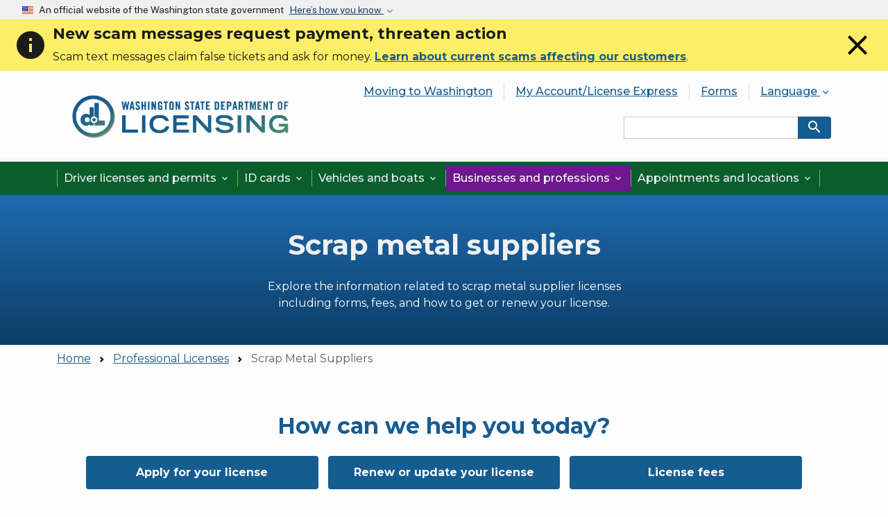

--- FILE ---
content_type: text/html; charset=UTF-8
request_url: https://dol.wa.gov/professional-licenses/scrap-metal-suppliers
body_size: 20406
content:
<!DOCTYPE html>
<html lang="en" dir="ltr">
  <head>
    <meta charset="utf-8" />
<script async src="https://www.googletagmanager.com/gtag/js?id=G-6XB66NZXVB"></script>
<script>window.dataLayer = window.dataLayer || [];function gtag(){dataLayer.push(arguments)};gtag("js", new Date());gtag("set", "developer_id.dMDhkMT", true);gtag("config", "G-6XB66NZXVB", {"groups":"default","page_placeholder":"PLACEHOLDER_page_location"});</script>
<meta name="Generator" content="Drupal 10 (https://www.drupal.org)" />
<meta name="MobileOptimized" content="width" />
<meta name="HandheldFriendly" content="true" />
<meta name="viewport" content="width=device-width, initial-scale=1, shrink-to-fit=no" />
<meta http-equiv="x-ua-compatible" content="ie=edge" />
<link rel="icon" href="/sites/default/files/favicon.ico" type="image/vnd.microsoft.icon" />
<link rel="alternate" hreflang="en" href="https://dol.wa.gov/professional-licenses/scrap-metal-suppliers" />
<link rel="canonical" href="https://dol.wa.gov/professional-licenses/scrap-metal-suppliers" />
<link rel="shortlink" href="https://dol.wa.gov/node/2037" />

    <title>Scrap metal suppliers | Washington State Department of Licensing</title>
    <link rel="stylesheet" media="all" href="/core/misc/components/progress.module.css?t98lwh" />
<link rel="stylesheet" media="all" href="/core/misc/components/ajax-progress.module.css?t98lwh" />
<link rel="stylesheet" media="all" href="/core/modules/system/css/components/align.module.css?t98lwh" />
<link rel="stylesheet" media="all" href="/core/modules/system/css/components/fieldgroup.module.css?t98lwh" />
<link rel="stylesheet" media="all" href="/core/modules/system/css/components/container-inline.module.css?t98lwh" />
<link rel="stylesheet" media="all" href="/core/modules/system/css/components/clearfix.module.css?t98lwh" />
<link rel="stylesheet" media="all" href="/core/modules/system/css/components/details.module.css?t98lwh" />
<link rel="stylesheet" media="all" href="/core/modules/system/css/components/hidden.module.css?t98lwh" />
<link rel="stylesheet" media="all" href="/core/modules/system/css/components/item-list.module.css?t98lwh" />
<link rel="stylesheet" media="all" href="/core/modules/system/css/components/js.module.css?t98lwh" />
<link rel="stylesheet" media="all" href="/core/modules/system/css/components/nowrap.module.css?t98lwh" />
<link rel="stylesheet" media="all" href="/core/modules/system/css/components/position-container.module.css?t98lwh" />
<link rel="stylesheet" media="all" href="/core/modules/system/css/components/reset-appearance.module.css?t98lwh" />
<link rel="stylesheet" media="all" href="/core/modules/system/css/components/resize.module.css?t98lwh" />
<link rel="stylesheet" media="all" href="/core/modules/system/css/components/system-status-counter.css?t98lwh" />
<link rel="stylesheet" media="all" href="/core/modules/system/css/components/system-status-report-counters.css?t98lwh" />
<link rel="stylesheet" media="all" href="/core/modules/system/css/components/system-status-report-general-info.css?t98lwh" />
<link rel="stylesheet" media="all" href="/core/modules/system/css/components/tablesort.module.css?t98lwh" />
<link rel="stylesheet" media="all" href="/core/modules/views/css/views.module.css?t98lwh" />
<link rel="stylesheet" media="all" href="/modules/contrib/webform/css/webform.composite.css?t98lwh" />
<link rel="stylesheet" media="all" href="/modules/contrib/webform/css/webform.element.details.toggle.css?t98lwh" />
<link rel="stylesheet" media="all" href="/modules/contrib/webform/css/webform.element.message.css?t98lwh" />
<link rel="stylesheet" media="all" href="/modules/contrib/webform/css/webform.element.options.css?t98lwh" />
<link rel="stylesheet" media="all" href="/modules/contrib/webform/css/webform.form.css?t98lwh" />
<link rel="stylesheet" media="all" href="/modules/contrib/captcha/css/captcha.css?t98lwh" />
<link rel="stylesheet" media="all" href="/modules/contrib/ckeditor_accordion/css/accordion.frontend.css?t98lwh" />
<link rel="stylesheet" media="all" href="/modules/contrib/db_custom_tools/css/styles.css?t98lwh" />
<link rel="stylesheet" media="all" href="/modules/contrib/extlink/css/extlink.css?t98lwh" />
<link rel="stylesheet" media="all" href="/libraries/fontawesome/css/all.min.css?t98lwh" />
<link rel="stylesheet" media="all" href="/libraries/fontawesome/css/v4-shims.min.css?t98lwh" />
<link rel="stylesheet" media="all" href="/libraries/mmenu/dist/mmenu.css?t98lwh" />
<link rel="stylesheet" media="all" href="/libraries/mmenu/dist/wrappers/bootstrap/mmenu.bootstrap.css?t98lwh" />
<link rel="stylesheet" media="all" href="/sites/default/files/css/responsive_menu_breakpoint.css?t98lwh" />
<link rel="stylesheet" media="all" href="/modules/contrib/responsive_menu/css/responsive_menu.css?t98lwh" />
<link rel="stylesheet" media="all" href="/themes/bootstrap_barrio/css/components/variables.css?t98lwh" />
<link rel="stylesheet" media="all" href="/themes/bootstrap_barrio/css/components/user.css?t98lwh" />
<link rel="stylesheet" media="all" href="/themes/bootstrap_barrio/css/components/progress.css?t98lwh" />
<link rel="stylesheet" media="all" href="/themes/bootstrap_barrio/css/components/node.css?t98lwh" />
<link rel="stylesheet" media="all" href="/themes/bootstrap_barrio/css/components/breadcrumb.css?t98lwh" />
<link rel="stylesheet" media="all" href="/themes/bootstrap_barrio/css/components/form.css?t98lwh" />
<link rel="stylesheet" media="all" href="/themes/bootstrap_barrio/css/components/affix.css?t98lwh" />
<link rel="stylesheet" media="all" href="/themes/bootstrap_barrio/css/components/book.css?t98lwh" />
<link rel="stylesheet" media="all" href="/themes/bootstrap_barrio/css/components/contextual.css?t98lwh" />
<link rel="stylesheet" media="all" href="/themes/bootstrap_barrio/css/components/feed-icon.css?t98lwh" />
<link rel="stylesheet" media="all" href="/themes/bootstrap_barrio/css/components/field.css?t98lwh" />
<link rel="stylesheet" media="all" href="/themes/bootstrap_barrio/css/components/header.css?t98lwh" />
<link rel="stylesheet" media="all" href="/themes/bootstrap_barrio/css/components/help.css?t98lwh" />
<link rel="stylesheet" media="all" href="/themes/bootstrap_barrio/css/components/icons.css?t98lwh" />
<link rel="stylesheet" media="all" href="/themes/bootstrap_barrio/css/components/image-button.css?t98lwh" />
<link rel="stylesheet" media="all" href="/themes/bootstrap_barrio/css/components/item-list.css?t98lwh" />
<link rel="stylesheet" media="all" href="/themes/bootstrap_barrio/css/components/list-group.css?t98lwh" />
<link rel="stylesheet" media="all" href="/themes/bootstrap_barrio/css/components/media.css?t98lwh" />
<link rel="stylesheet" media="all" href="/themes/bootstrap_barrio/css/components/page.css?t98lwh" />
<link rel="stylesheet" media="all" href="/themes/bootstrap_barrio/css/components/search-form.css?t98lwh" />
<link rel="stylesheet" media="all" href="/themes/bootstrap_barrio/css/components/shortcut.css?t98lwh" />
<link rel="stylesheet" media="all" href="/themes/bootstrap_barrio/css/components/sidebar.css?t98lwh" />
<link rel="stylesheet" media="all" href="/themes/bootstrap_barrio/css/components/site-footer.css?t98lwh" />
<link rel="stylesheet" media="all" href="/themes/bootstrap_barrio/css/components/skip-link.css?t98lwh" />
<link rel="stylesheet" media="all" href="/themes/bootstrap_barrio/css/components/table.css?t98lwh" />
<link rel="stylesheet" media="all" href="/themes/bootstrap_barrio/css/components/tabledrag.css?t98lwh" />
<link rel="stylesheet" media="all" href="/themes/bootstrap_barrio/css/components/tableselect.css?t98lwh" />
<link rel="stylesheet" media="all" href="/themes/bootstrap_barrio/css/components/tablesort-indicator.css?t98lwh" />
<link rel="stylesheet" media="all" href="/themes/bootstrap_barrio/css/components/ui.widget.css?t98lwh" />
<link rel="stylesheet" media="all" href="/themes/bootstrap_barrio/css/components/tabs.css?t98lwh" />
<link rel="stylesheet" media="all" href="/themes/bootstrap_barrio/css/components/toolbar.css?t98lwh" />
<link rel="stylesheet" media="all" href="/themes/bootstrap_barrio/css/components/vertical-tabs.css?t98lwh" />
<link rel="stylesheet" media="all" href="/themes/bootstrap_barrio/css/components/views.css?t98lwh" />
<link rel="stylesheet" media="all" href="/themes/bootstrap_barrio/css/components/webform.css?t98lwh" />
<link rel="stylesheet" media="all" href="/themes/bootstrap_barrio/css/components/ui-dialog.css?t98lwh" />
<link rel="stylesheet" media="all" href="//cdn.jsdelivr.net/npm/bootstrap@5.2.0/dist/css/bootstrap.min.css" />
<link rel="stylesheet" media="all" href="/themes/bootstrap_barrio/subtheme/css/style.css?t98lwh" />
<link rel="stylesheet" media="all" href="/themes/bootstrap_barrio/subtheme/css/colors.css?t98lwh" />
<link rel="stylesheet" media="all" href="/themes/drupalbase_barrio/assets/css/alert.css?t98lwh" />
<link rel="stylesheet" media="all" href="/themes/drupalbase_barrio/assets/css/components.css?t98lwh" />
<link rel="stylesheet" media="all" href="/themes/drupalbase_barrio/assets/css/navigation.css?t98lwh" />
<link rel="stylesheet" media="all" href="/themes/drupalbase_barrio/assets/css/slideshow.css?t98lwh" />
<link rel="stylesheet" media="all" href="/themes/drupalbase_barrio/assets/css/style.css?t98lwh" />
<link rel="stylesheet" media="all" href="https://fonts.googleapis.com/css?family=Open+Sans&amp;display=swap" />
<link rel="stylesheet" media="print" href="/themes/bootstrap_barrio/css/print.css?t98lwh" />
<link rel="stylesheet" media="all" href="/themes/drupalbase_uswds/assets/css/usptostrap.css?t98lwh" />
<link rel="stylesheet" media="all" href="/themes/drupalbase_uswds/assets/css/uswds-combobox.css?t98lwh" />
<link rel="stylesheet" media="all" href="/themes/drupalbase_uswds/assets/css/uswds-datepicker.css?t98lwh" />
<link rel="stylesheet" media="all" href="/themes/drupalbase_uswds/assets/css/uswds-overrides.css?t98lwh" />
<link rel="stylesheet" media="all" href="/themes/drupalbase_uswds/assets/css/uswds-step-indicator.css?t98lwh" />
<link rel="stylesheet" media="all" href="https://fonts.googleapis.com/css2?family=Montserrat:wght@300;400;500;700&amp;family=Public+Sans:wght@300;400;500;700&amp;display=swap" />
<link rel="stylesheet" media="all" href="https://fonts.googleapis.com/icon?family=Material+Icons" />
<link rel="stylesheet" media="all" href="/themes/drupalbase_custom/assets/styles/global.css?t98lwh" />
<link rel="stylesheet" media="all" href="/themes/drupalbase_custom/assets/styles/colors.css?t98lwh" />
<link rel="stylesheet" media="all" href="/themes/drupalbase_custom/assets/styles/alert.css?t98lwh" />
<link rel="stylesheet" media="all" href="/themes/drupalbase_custom/assets/styles/components.css?t98lwh" />
<link rel="stylesheet" media="all" href="/themes/drupalbase_custom/assets/styles/table.css?t98lwh" />
<link rel="stylesheet" media="all" href="/themes/drupalbase_custom/assets/styles/navigation.css?t98lwh" />
<link rel="stylesheet" media="all" href="/themes/drupalbase_custom/assets/styles/style.css?t98lwh" />

    
  </head>
  <body class="layout-one-sidebar layout-sidebar-first page-node-2037 path-node node--type-professional-license">
    
      <div class="dialog-off-canvas-main-canvas" data-off-canvas-main-canvas>
    
<div id="page-wrapper">
  <div id="page">

  


  <header id="header" role="banner" aria-label="Site header">
    <a id="top"></a>
    <a href="#main-content" class="visually-hidden focusable skip-link">
      Skip to main content
    </a>
    
    <section class="banner banner-light" aria-label="Official government website">
    <div class="accordion">
      
      <div class="d-inline-block">
        <div class="banner-inner">
          <img class="banner-header-flag me-2 float-start" src="/themes/drupalbase_uswds/assets/img/us_flag_small.png" alt="U.S. flag" />

          <p class="banner-header-text">An official website of the Washington state government</p>

          <button class="ms-0 ms-sm-2 accordion-button collapsed" type="button" data-bs-toggle="collapse" data-bs-target="#gov-banner-demo" aria-expanded="false" aria-controls="gov-banner-demo">
            Here’s how you know
          </button>
        </div>
      </div>
      <div class="banner-content collapse" id="gov-banner-demo">
        <div class="row no-gutters-sm">
          <div class="col-md-6 d-flex justify-content-start">
            <img class="banner-icon align-self-start" src="/themes/drupalbase_uswds/assets/img/icon-dot-gov.svg" role="img" alt="Dot gov" />
            <div class="media-body">
              <p>
                <strong>The .gov means it’s official.</strong>
                <br />
                A .gov website belongs to an official government organization in the United States.
              </p>
            </div>
          </div>
          <div class="col-md-6 d-flex justify-content-start">
            <img class="banner-icon align-self-start" src="/themes/drupalbase_uswds/assets/img/icon-https.svg" role="img" alt="Https" />
            <div class="media-body">
              <p>
                <strong>The site is secure.</strong>
                <br />
                The <strong>https://</strong> ensures that you are connecting to the official website and that any information you provide is encrypted and
                transmitted securely.
              </p>
            </div>
          </div>
        </div>
      </div>
    </div>
  </section>                        <div class="alert-wrapper">
              <section class="region region-alert">
    <div class="views-element-container" id="block-views-block-site-alerts-sitewide-alerts-block">
  
  
      <div class="alert-group hidden position-relative container-fluid">
        <div><div class="view view-site-alerts view-id-site_alerts view-display-id-sitewide_alerts_block js-view-dom-id-a33b3ed76875bbe10b683868de96a52d82e9ba693471c5861eb41dcdd8803f9f">
  
    
      
      <div class="view-content row">
          <div>
    
<div id="alert-3403-1768513686" class="col-12 alert-item">

    <div class="m-0 p-2 alert alert-dismissible d-md-flex align-items-center fade show d-flex align-items-center justify-content-between" role="alert">
        <div class="d-none d-md-flex">
            <em class="material-icons m-0 me-2">info</em>
        </div>
        <div class="flex-fill">
            <div>
            <div class="clearfix text-formatted field field--name-body field--type-text-with-summary field--label-hidden field__item"><div class="alert-h3">New scam messages request payment, threaten action</div>

<p>Scam text messages claim false tickets and ask for money.&nbsp;<strong><a href="https://dol.wa.gov/scam-alerts">Learn about current scams affecting our customers</a></strong>.</p></div>
      </div>
        </div>
        <div class="close-wrapper">
            <a href="#" data-alert="alert-3403-1768513686" class="alert-close" data-bs-dismiss="alert" aria-label="Close"><em class="material-icons">close</em></a>
        </div>
    </div>

</div>
  </div>

    </div>
  
          </div>
</div>

    </div>
  </div>


  </section>

        </div>
            
            <div class="header-wrapper position-relative">
            <div class="container">
                <div class="row">
                    <div class="hlside col-6 col-lg-4 justify-content-center justify-content-lg-start d-flex align-items-center py-0 py-lg-3">
                                                      <section class="region region-header-start">
          <a href="/" title="Home" rel="home" class="navbar-brand">
      <img src="/themes/drupalbase_custom/assets/images/dol-logo.png?ver=2" alt="Home" class="py-0 img-fluid d-inline-block align-top w-100" />
          </a>
    
  </section>

                                            </div>
                    <div class="hrside col-6 col-lg-8 justify-content-end d-flex align-items-center py-0 py-lg-3">
                                                    <button id="pmenu-toggle" class="d-lg-none" type="button" data-bs-toggle="collapse" data-bs-target="#mainnav" aria-controls="mainnav" aria-expanded="false" aria-label="Open Menu to see all services">
                                <span>MENU</span>
                            </button>
                            <div class="d-none d-lg-block">
                                  <section class="region region-header-end">
    <nav aria-label="Header Menu" id="block-headermenu" class="block block-menu navigation menu--header-menu">
          
        
            <div id="utility-nav" class="navbar navbar-expand-lg navbar-light p-0">

      <div class="collapse navbar-collapse" id="navbarSupportedContent">
        <ul class="umenu clearfix nav d-flex justify-content-center justify-content-lg-end mb-4">

          
            
            <li class="nav-item">

                              <a  class="nav-item nav-link nosub py-1 px-3" href="/moving-washington">
                  Moving to Washington
                </a>
              
              
            </li>
          
            
            <li class="nav-item">

                              <a  class="nav-item nav-link nosub py-1 px-3" href="https://dol.wa.gov/myaccount">
                  My Account/License Express
                </a>
              
              
            </li>
          
            
            <li class="nav-item">

                              <a  class="nav-item nav-link nosub py-1 px-3" href="/forms/view">
                  Forms
                </a>
              
              
            </li>
          
            
            <li class="nav-item dropdown">

                              <a  class="nav-item dropdown nav-link dropdown-toggle py-1 px-3" id="nav-language" href="/" role="button" data-bs-toggle="dropdown" aria-expanded="false">
                  Language <em aria-hidden="true" class="material-icons">&#xe5cf;</em>
                </a>
                <ul class="dropdown-menu dropdown-menu-end" aria-labelledby="nav-language">

                                                            <li>
                                                  <a  class="dropdown-item" href="https://translate.google.com/translate?hl=en&amp;sl=en&amp;tl=es&amp;u=https://dol.wa.gov/professional-licenses/scrap-metal-suppliers">Español (Spanish)</a>
                      </li>
                                          <li>
                                                  <a  class="dropdown-item" href="https://translate.google.com/translate?hl=en&amp;sl=en&amp;tl=zh-CN&amp;u=https://dol.wa.gov/professional-licenses/scrap-metal-suppliers">简体中文 (Chinese, Simplified)</a>
                      </li>
                                          <li>
                                                  <a  class="dropdown-item" href="https://translate.google.com/translate?hl=en&amp;sl=en&amp;tl=zh-TW&amp;u=https://dol.wa.gov/professional-licenses/scrap-metal-suppliers">繁體中文 (Chinese, Traditional)</a>
                      </li>
                                          <li>
                                                  <a  class="dropdown-item" href="https://translate.google.com/translate?hl=en&amp;sl=en&amp;tl=ru&amp;u=https://dol.wa.gov/professional-licenses/scrap-metal-suppliers">Русский (Russian)</a>
                      </li>
                                          <li>
                                                  <a  class="dropdown-item" href="https://translate.google.com/translate?hl=en&amp;sl=en&amp;tl=vi&amp;u=https://dol.wa.gov/professional-licenses/scrap-metal-suppliers">Tiếng việt (Vietnamese)</a>
                      </li>
                                          <li>
                                                  <a  class="dropdown-item" href="https://translate.google.com/translate?hl=en&amp;sl=en&amp;tl=sq&amp;u=https://dol.wa.gov/professional-licenses/scrap-metal-suppliers">Shqip (Albanian)</a>
                      </li>
                                          <li>
                                                  <a  class="dropdown-item" href="https://translate.google.com/translate?hl=en&amp;sl=en&amp;tl=am&amp;u=https://dol.wa.gov/professional-licenses/scrap-metal-suppliers">ኣማርኛ (Amharic)</a>
                      </li>
                                          <li>
                                                  <a  class="dropdown-item" href="https://translate.google.com/translate?hl=en&amp;sl=en&amp;tl=ar&amp;u=https://dol.wa.gov/professional-licenses/scrap-metal-suppliers">(Arabic) العربية</a>
                      </li>
                                          <li>
                                                  <a  class="dropdown-item" href="https://translate.google.com/translate?hl=en&amp;sl=en&amp;tl=az&amp;u=https://dol.wa.gov/professional-licenses/scrap-metal-suppliers">Azərbaycan (Azerbaijani)</a>
                      </li>
                                          <li>
                                                  <a  class="dropdown-item" href="https://translate.google.com/translate?hl=en&amp;sl=en&amp;tl=bs&amp;u=https://dol.wa.gov/professional-licenses/scrap-metal-suppliers">Bosanski (Bosnian)</a>
                      </li>
                                          <li>
                                                  <a  class="dropdown-item" href="https://translate.google.com/translate?hl=en&amp;sl=en&amp;tl=bg&amp;u=https://dol.wa.gov/professional-licenses/scrap-metal-suppliers">Български (Bulgarian)</a>
                      </li>
                                          <li>
                                                  <a  class="dropdown-item" href="https://translate.google.com/translate?hl=en&amp;sl=en&amp;tl=my&amp;u=https://dol.wa.gov/professional-licenses/scrap-metal-suppliers">ဗမာစာ Myanmar (Burmese)</a>
                      </li>
                                          <li>
                                                  <a  class="dropdown-item" href="https://translate.google.com/translate?hl=en&amp;sl=en&amp;tl=ca&amp;u=https://dol.wa.gov/professional-licenses/scrap-metal-suppliers">Català (Catalan)</a>
                      </li>
                                          <li>
                                                  <a  class="dropdown-item" href="https://translate.google.com/translate?hl=en&amp;sl=en&amp;tl=hr&amp;u=https://dol.wa.gov/professional-licenses/scrap-metal-suppliers">Hrvatski (Croatian)</a>
                      </li>
                                          <li>
                                                  <a  class="dropdown-item" href="https://translate.google.com/translate?hl=en&amp;sl=en&amp;tl=cs&amp;u=https://dol.wa.gov/professional-licenses/scrap-metal-suppliers">Čeština‎ (Czech)</a>
                      </li>
                                          <li>
                                                  <a  class="dropdown-item" href="https://translate.google.com/translate?hl=en&amp;sl=en&amp;tl=da&amp;u=https://dol.wa.gov/professional-licenses/scrap-metal-suppliers">Dansk (Danish)</a>
                      </li>
                                          <li>
                                                  <a  class="dropdown-item" href="https://translate.google.com/translate?hl=en&amp;sl=en&amp;tl=nl&amp;u=https://dol.wa.gov/professional-licenses/scrap-metal-suppliers">Nederlands (Dutch)</a>
                      </li>
                                          <li>
                                                  <a  class="dropdown-item" href="https://translate.google.com/translate?hl=en&amp;sl=en&amp;tl=tl&amp;u=https://dol.wa.gov/professional-licenses/scrap-metal-suppliers">Tagalog (Filipino)</a>
                      </li>
                                          <li>
                                                  <a  class="dropdown-item" href="https://translate.google.com/translate?hl=en&amp;sl=en&amp;tl=fr&amp;u=https://dol.wa.gov/professional-licenses/scrap-metal-suppliers">Français (French)</a>
                      </li>
                                          <li>
                                                  <a  class="dropdown-item" href="https://translate.google.com/translate?hl=en&amp;sl=en&amp;tl=de&amp;u=https://dol.wa.gov/professional-licenses/scrap-metal-suppliers">Deutsch (German)</a>
                      </li>
                                          <li>
                                                  <a  class="dropdown-item" href="https://translate.google.com/translate?hl=en&amp;sl=en&amp;tl=iw&amp;u=https://dol.wa.gov/professional-licenses/scrap-metal-suppliers">(Hebrew) עברית</a>
                      </li>
                                          <li>
                                                  <a  class="dropdown-item" href="https://translate.google.com/translate?hl=en&amp;sl=en&amp;tl=hi&amp;u=https://dol.wa.gov/professional-licenses/scrap-metal-suppliers">हिन्दी (Hindi)</a>
                      </li>
                                          <li>
                                                  <a  class="dropdown-item" href="https://translate.google.com/translate?hl=en&amp;sl=en&amp;tl=hmn&amp;u=https://dol.wa.gov/professional-licenses/scrap-metal-suppliers">lus Hmoob (Hmong)</a>
                      </li>
                                          <li>
                                                  <a  class="dropdown-item" href="https://translate.google.com/translate?hl=en&amp;sl=en&amp;tl=hu&amp;u=https://dol.wa.gov/professional-licenses/scrap-metal-suppliers">Magyar (Hungarian)</a>
                      </li>
                                          <li>
                                                  <a  class="dropdown-item" href="https://translate.google.com/translate?hl=en&amp;sl=en&amp;tl=id&amp;u=https://dol.wa.gov/professional-licenses/scrap-metal-suppliers">Bahasa Indonesia (Indonesian)</a>
                      </li>
                                          <li>
                                                  <a  class="dropdown-item" href="https://translate.google.com/translate?hl=en&amp;sl=en&amp;tl=it&amp;u=https://dol.wa.gov/professional-licenses/scrap-metal-suppliers">Italiano (Italian)</a>
                      </li>
                                          <li>
                                                  <a  class="dropdown-item" href="https://translate.google.com/translate?hl=en&amp;sl=en&amp;tl=ja&amp;u=https://dol.wa.gov/professional-licenses/scrap-metal-suppliers">日本語 (Japanese)</a>
                      </li>
                                          <li>
                                                  <a  class="dropdown-item" href="https://translate.google.com/translate?hl=en&amp;sl=en&amp;tl=km&amp;u=https://dol.wa.gov/professional-licenses/scrap-metal-suppliers">ខ្មែរ (Khmer)</a>
                      </li>
                                          <li>
                                                  <a  class="dropdown-item" href="https://translate.google.com/translate?hl=en&amp;sl=en&amp;tl=ko&amp;u=https://dol.wa.gov/professional-licenses/scrap-metal-suppliers">한국어 (Korean)</a>
                      </li>
                                          <li>
                                                  <a  class="dropdown-item" href="https://translate.google.com/translate?hl=en&amp;sl=en&amp;tl=lo&amp;u=https://dol.wa.gov/professional-licenses/scrap-metal-suppliers">ລາວ (Lao)</a>
                      </li>
                                          <li>
                                                  <a  class="dropdown-item" href="https://translate.google.com/translate?hl=en&amp;sl=en&amp;tl=lt&amp;u=https://dol.wa.gov/professional-licenses/scrap-metal-suppliers">Lietuvių (Lithuanian)</a>
                      </li>
                                          <li>
                                                  <a  class="dropdown-item" href="https://translate.google.com/translate?hl=en&amp;sl=en&amp;tl=ml&amp;u=https://dol.wa.gov/professional-licenses/scrap-metal-suppliers">മലയാളം (Malayalam)</a>
                      </li>
                                          <li>
                                                  <a  class="dropdown-item" href="https://translate.google.com/translate?hl=en&amp;sl=en&amp;tl=mn&amp;u=https://dol.wa.gov/professional-licenses/scrap-metal-suppliers">Монгол (Mongolian)</a>
                      </li>
                                          <li>
                                                  <a  class="dropdown-item" href="https://translate.google.com/translate?hl=en&amp;sl=en&amp;tl=ne&amp;u=https://dol.wa.gov/professional-licenses/scrap-metal-suppliers">नेपाली (Nepali)</a>
                      </li>
                                          <li>
                                                  <a  class="dropdown-item" href="https://translate.google.com/translate?hl=en&amp;sl=en&amp;tl=no&amp;u=https://dol.wa.gov/professional-licenses/scrap-metal-suppliers">Norsk (Norwegian)</a>
                      </li>
                                          <li>
                                                  <a  class="dropdown-item" href="https://translate.google.com/translate?hl=en&amp;sl=en&amp;tl=om&amp;u=https://dol.wa.gov/professional-licenses/scrap-metal-suppliers">Afaan Oromoo (Oromo)</a>
                      </li>
                                          <li>
                                                  <a  class="dropdown-item" href="https://translate.google.com/translate?hl=en&amp;sl=en&amp;tl=ps&amp;u=https://dol.wa.gov/professional-licenses/scrap-metal-suppliers">(Pashto) پښتو</a>
                      </li>
                                          <li>
                                                  <a  class="dropdown-item" href="https://translate.google.com/translate?hl=en&amp;sl=en&amp;tl=fa&amp;u=https://dol.wa.gov/professional-licenses/scrap-metal-suppliers">(Persian) فارسی</a>
                      </li>
                                          <li>
                                                  <a  class="dropdown-item" href="https://translate.google.com/translate?hl=en&amp;sl=en&amp;tl=pl&amp;u=https://dol.wa.gov/professional-licenses/scrap-metal-suppliers">Polski (Polish)</a>
                      </li>
                                          <li>
                                                  <a  class="dropdown-item" href="https://translate.google.com/translate?hl=en&amp;sl=en&amp;tl=pt&amp;u=https://dol.wa.gov/professional-licenses/scrap-metal-suppliers">Português (Brazil)</a>
                      </li>
                                          <li>
                                                  <a  class="dropdown-item" href="https://translate.google.com/translate?hl=en&amp;sl=en&amp;tl=pt-PT&amp;u=https://dol.wa.gov/professional-licenses/scrap-metal-suppliers">Português (Portugal)</a>
                      </li>
                                          <li>
                                                  <a  class="dropdown-item" href="https://translate.google.com/translate?hl=en&amp;sl=en&amp;tl=pa&amp;u=https://dol.wa.gov/professional-licenses/scrap-metal-suppliers">ਪੰਜਾਬੀ (Punjabi - Eastern)</a>
                      </li>
                                          <li>
                                                  <a  class="dropdown-item" href="https://translate.google.com/translate?hl=en&amp;sl=en&amp;tl=ro&amp;u=https://dol.wa.gov/professional-licenses/scrap-metal-suppliers">Română (Romanian)</a>
                      </li>
                                          <li>
                                                  <a  class="dropdown-item" href="https://translate.google.com/translate?hl=en&amp;sl=en&amp;tl=sm&amp;u=https://dol.wa.gov/professional-licenses/scrap-metal-suppliers">Gagana faʻa Sāmoa (Samoan)</a>
                      </li>
                                          <li>
                                                  <a  class="dropdown-item" href="https://translate.google.com/translate?hl=en&amp;sl=en&amp;tl=sr&amp;u=https://dol.wa.gov/professional-licenses/scrap-metal-suppliers">Српски језик (Serbian)</a>
                      </li>
                                          <li>
                                                  <a  class="dropdown-item" href="https://translate.google.com/translate?hl=en&amp;sl=en&amp;tl=so&amp;u=https://dol.wa.gov/professional-licenses/scrap-metal-suppliers">Af-soomali (Somali)</a>
                      </li>
                                          <li>
                                                  <a  class="dropdown-item" href="https://translate.google.com/translate?hl=en&amp;sl=en&amp;tl=sw&amp;u=https://dol.wa.gov/professional-licenses/scrap-metal-suppliers">Kiswahili (Swahili)</a>
                      </li>
                                          <li>
                                                  <a  class="dropdown-item" href="https://translate.google.com/translate?hl=en&amp;sl=en&amp;tl=sv&amp;u=https://dol.wa.gov/professional-licenses/scrap-metal-suppliers">Svenska (Swedish)</a>
                      </li>
                                          <li>
                                                  <a  class="dropdown-item" href="https://translate.google.com/translate?hl=en&amp;sl=en&amp;tl=ta&amp;u=https://dol.wa.gov/professional-licenses/scrap-metal-suppliers">தமிழ் (Tamil)</a>
                      </li>
                                          <li>
                                                  <a  class="dropdown-item" href="https://translate.google.com/translate?hl=en&amp;sl=en&amp;tl=te&amp;u=https://dol.wa.gov/professional-licenses/scrap-metal-suppliers">తెలుగు (Telugu)</a>
                      </li>
                                          <li>
                                                  <a  class="dropdown-item" href="https://translate.google.com/translate?hl=en&amp;sl=en&amp;tl=th&amp;u=https://dol.wa.gov/professional-licenses/scrap-metal-suppliers">ไทย (Thai)</a>
                      </li>
                                          <li>
                                                  <a  class="dropdown-item" href="https://translate.google.com/translate?hl=en&amp;sl=en&amp;tl=ti&amp;u=https://dol.wa.gov/professional-licenses/scrap-metal-suppliers">ትግርኛ (Tigrinya)</a>
                      </li>
                                          <li>
                                                  <a  class="dropdown-item" href="https://translate.google.com/translate?hl=en&amp;sl=en&amp;tl=tr&amp;u=https://dol.wa.gov/professional-licenses/scrap-metal-suppliers">Türkçe (Turkish)</a>
                      </li>
                                          <li>
                                                  <a  class="dropdown-item" href="https://translate.google.com/translate?hl=en&amp;sl=en&amp;tl=uk&amp;u=https://dol.wa.gov/professional-licenses/scrap-metal-suppliers">українська (Ukrainian)</a>
                      </li>
                                          <li>
                                                  <a  class="dropdown-item" href="https://translate.google.com/translate?hl=en&amp;sl=en&amp;tl=ur&amp;u=https://dol.wa.gov/professional-licenses/scrap-metal-suppliers">(Urdu) اُردُو</a>
                      </li>
                                          <li>
                                                  <a  class="dropdown-item" href="https://translate.google.com/translate?hl=en&amp;sl=en&amp;tl=uz&amp;u=https://dol.wa.gov/professional-licenses/scrap-metal-suppliers">O‘zbek (Uzbek)</a>
                      </li>
                                                      </ul>
              
              
            </li>
                  </ul>
      
      </div>

    </div>
        


  </nav>
<div class="search-api-page-block-form-search search-api-page-block-form search-form search-block-form container-inline block block-search-api-page block-search-api-page-form-block d-flex justify-content-center justify-content-lg-end" data-drupal-selector="search-api-page-block-form-search" id="block-drupalbase-custom-searchapipagesearchblockform" id="header-search-block">

        
                    
                <form action="/search/cse" accept-charset="UTF-8">
            <div class="input-group mb-3 d-flex">
                <input aria-label="Search entire site by keyword." class="form-control" type="search" id="keys" name="keys">
                <button class="btn btn-primary" type="submit"><i class="material-icons notranslate">search</i></button>
            </div>
        </form>
        
</div>

  </section>

                            </div>
                                            </div>
                </div>
            </div>
        </div>
                    <div class="nav-outer-wrapper d-shadow">
        <div class="nav-border-top d-block d-lg-none"></div>
        <div class="container nav-container">
        <div class="navbar navbar-expand-xl navbar-default" id="navbar-main" id="navbar">
        <div class="navbar" id="navbar-top">

            <div class="navbar-header">
                  <section class="region region-navigation">
    <nav aria-label="Primary Navigation" id="block-primarynavigation" class="block block-menu navigation menu--primary-navigation">
          
        

        
      <div id="primary-nav-bg"></div>
    <div id="primary-nav" class="navbar navbar-expand-lg navbar-light p-0">
      
      <div class="collapse navbar-collapse p-3 p-lg-0" id="mainnav">
        <button id="pnav-close" class="d-lg-none h1 float-end"><i class="fa-solid fa-xmark"></i><span class="sr-only">close menu</span></button>          
        <div class="mcopy-search mb-5"></div>
        <ul class="clearfix navbar-nav flex-wrap w-100">
                                  
            <li class="mb-0 flex-fill dropdown first">
              <div class="borderbox d-none d-lg-block"></div>
                              <button  class="mb-0 flex-fill dropdown first nav-link dropdown-toggle p-3 nav-link text-center w-100" href="#" id="navbarDropdown" role="button" data-bs-toggle="dropdown" aria-expanded="false" id="nav-driver-licenses-and-permits">
                  Driver licenses and permits <em aria-hidden="true" class="material-icons">&#xe5cf;</em>
                </button>
           
                                
                                                                
                                    
                    
                    
                                    
                    
                    
                                    
                    
                    
                                    
                                                                                        
                    
                                    
                    
                    
                                    
                    
                    
                                    
                                                                                        
                    
                                    
                    
                    
                                    
                    
                    
                                    
                                                                                        
                    
                                    
                    
                    
                                    
                    
                    
                                    
                                                                                        
                    
                                    
                    
                    
                                    
                    
                    
                
                
                <ul class="dropdown-menu" style="width:100%;" aria-labelledby="nav-driver-licenses-and-permits">
                                                            
                    
                    
                                                                                                  <li class="grid">

                      <div style="grid-area: 1/1" class="d-flex flex-column pb-1 pb-lg-0 align-items-center mb-4">
                                                                          <a href="/driver-licenses-and-permits" class="dropdown-item more-link" data-drupal-link-system-path="node/87">View all in driver licenses and permits</a>
                                                
                        
                   

                      </div>


                  </li>
                          
                  <ul class="p-0" style="columns: 3 auto;">


                    
                      <li class="d-flex flex-column pb-3 pb-lg-3 align-items-top">
                                                        
                          <a href="/driver-licenses-and-permits/renew-or-replace-driver-license" class="dropdown-item" aria-current="" data-drupal-link-system-path="node/109">Renew or replace a driver license</a>
                        
                          
                      </li>

                      
                      
                      
                   

                    
                      <li class="d-flex flex-column pb-3 pb-lg-3 align-items-top">
                                                        
                          <a href="https://fortress.wa.gov/dol/extdriveses/ESP/NoLogon/?Link=LicenseStatus" class="dropdown-item" aria-current="">Check the status of a driver license</a>
                        
                          
                      </li>

                      
                      
                      
                   

                    
                      <li class="d-flex flex-column pb-3 pb-lg-3 align-items-top">
                                                        
                          <a href="/driver-licenses-and-permits/get-your-first-license-or-permit" class="dropdown-item" aria-current="" data-drupal-link-system-path="node/107">Get your first license or permit</a>
                        
                          
                      </li>

                      
                      
                      
                   

                    
                      <li class="d-flex flex-column pb-3 pb-lg-3 align-items-top">
                                                        
                          <a href="/driver-licenses-and-permits/update-driver-license-information" class="dropdown-item" aria-current="" data-drupal-link-system-path="node/104">Update driver license information</a>
                        
                          
                      </li>

                      
                      
                      
                   

                    
                      <li class="d-flex flex-column pb-3 pb-lg-3 align-items-top">
                                                        
                          <a href="/node/494" class="dropdown-item" aria-current="" data-drupal-link-system-path="node/494">Washington driver guides</a>
                        
                          
                      </li>

                      
                      
                                                                                                
                   

                    
                      <li class="d-flex flex-column pb-3 pb-lg-3 align-items-top">
                                                        
                          <a href="/driver-licenses-and-permits/driver-training-and-testing" class="dropdown-item" aria-current="" data-drupal-link-system-path="node/405">Driver training and testing</a>
                        
                          
                      </li>

                      
                      
                      
                   

                    
                      <li class="d-flex flex-column pb-3 pb-lg-3 align-items-top">
                                                        
                          <a href="/driver-licenses-and-permits/enhanced-driver-license-edl" class="dropdown-item" aria-current="" data-drupal-link-system-path="node/106">Enhanced driver license (EDL)</a>
                        
                          
                      </li>

                      
                      
                      
                   

                    
                      <li class="d-flex flex-column pb-3 pb-lg-3 align-items-top">
                                                        
                          <a href="/driver-licenses-and-permits/driving-records" class="dropdown-item" aria-current="" data-drupal-link-system-path="node/105">Driving records</a>
                        
                          
                      </li>

                      
                      
                      
                   

                    
                      <li class="d-flex flex-column pb-3 pb-lg-3 align-items-top">
                                                        
                          <a href="/driver-licenses-and-permits/commercial-driver-licenses-cdl" class="dropdown-item" aria-current="" data-drupal-link-system-path="node/101">Commercial driver licenses (CDL)</a>
                        
                          
                      </li>

                      
                      
                      
                   

                    
                      <li class="d-flex flex-column pb-3 pb-lg-3 align-items-top">
                                                        
                          <a href="/driver-licenses-and-permits/motorcycle" class="dropdown-item" aria-current="" data-drupal-link-system-path="node/1358">Motorcycle endorsements</a>
                        
                          
                      </li>

                      
                      
                                                                                                
                   

                    
                      <li class="d-flex flex-column pb-3 pb-lg-3 align-items-top">
                                                        
                          <a href="/driver-licenses-and-permits/suspended-license" class="dropdown-item" aria-current="" data-drupal-link-system-path="node/111">Suspended license</a>
                        
                          
                      </li>

                      
                      
                      
                   

                    
                      <li class="d-flex flex-column pb-3 pb-lg-3 align-items-top">
                                                        
                          <a href="/driver-licenses-and-permits/get-or-renew-disabled-parking-permits" class="dropdown-item" aria-current="" data-drupal-link-system-path="node/287">Disabled parking permits</a>
                        
                          
                      </li>

                      
                      
                      
                   

                    
                      <li class="d-flex flex-column pb-3 pb-lg-3 align-items-top">
                                                        
                          <a href="/moving-washington/get-driver-license" class="dropdown-item" aria-current="" data-drupal-link-system-path="node/471">Moving to Washington: Get a license</a>
                        
                          
                      </li>

                      
                      
                      
                   

                    
                      <li class="d-flex flex-column pb-3 pb-lg-3 align-items-top">
                                                        
                          <a href="/driver-licenses-and-permits/dol2go-mobile-unit" class="dropdown-item" aria-current="" data-drupal-link-system-path="node/2951">DOL2Go mobile unit</a>
                        
                          
                      </li>

                      
                      
                      
                   

                    
                      <li class="d-flex flex-column pb-3 pb-lg-3 align-items-top">
                                                        
                          <a href="/driver-licenses-and-permits/driver-licensing-offices" class="dropdown-item" aria-current="" data-drupal-link-system-path="node/3457">Find a driver licensing office</a>
                        
                          
                      </li>

                      
                      
                                                                                                
                   

                                      </ul>
                  
                </ul>
                                        </li>
                                  
            <li class="mb-0 flex-fill dropdown">
              <div class="borderbox d-none d-lg-block"></div>
                              <button  class="mb-0 flex-fill dropdown nav-link dropdown-toggle p-3 nav-link text-center w-100" href="#" id="navbarDropdown" role="button" data-bs-toggle="dropdown" aria-expanded="false" id="nav-id-cards">
                  ID cards <em aria-hidden="true" class="material-icons">&#xe5cf;</em>
                </button>
           
                                
                                                                
                                    
                    
                    
                                    
                    
                    
                                    
                    
                    
                                    
                                                                                        
                    
                                    
                    
                    
                                    
                    
                    
                                    
                                                                                        
                    
                
                
                <ul class="dropdown-menu" style="width:100%;" aria-labelledby="nav-id-cards">
                                                            
                    
                    
                                                        <li class="grid">

                      <div style="grid-area: 1/1" class="d-flex flex-column pb-1 pb-lg-0 align-items-center mb-4">
                                                                          <a href="/id-cards" class="dropdown-item more-link" data-drupal-link-system-path="node/92">View all in ID cards</a>
                                                
                        
                   

                      </div>


                  </li>
                          
                  <ul class="p-0" style="columns: 3 auto;">


                    
                      <li class="d-flex flex-column pb-3 pb-lg-3 align-items-top">
                                                        
                          <a href="/id-cards/get-id-card" class="dropdown-item" aria-current="" data-drupal-link-system-path="node/182">Get an ID card</a>
                        
                          
                      </li>

                      
                      
                      
                   

                    
                      <li class="d-flex flex-column pb-3 pb-lg-3 align-items-top">
                                                        
                          <a href="/id-cards/renew-id-card" class="dropdown-item" aria-current="" data-drupal-link-system-path="node/210">Renew an ID card</a>
                        
                          
                      </li>

                      
                      
                      
                   

                    
                      <li class="d-flex flex-column pb-3 pb-lg-3 align-items-top">
                                                        
                          <a href="/id-cards/replace-id-card" class="dropdown-item" aria-current="" data-drupal-link-system-path="node/212">Replace an ID card</a>
                        
                          
                      </li>

                      
                      
                                                                                                
                   

                    
                      <li class="d-flex flex-column pb-3 pb-lg-3 align-items-top">
                                                        
                          <a href="https://fortress.wa.gov/dol/extdriveses/ESP/NoLogon/?Link=LicenseStatus" class="dropdown-item" aria-current="">Check status of an ID card</a>
                        
                          
                      </li>

                      
                      
                      
                   

                    
                      <li class="d-flex flex-column pb-3 pb-lg-3 align-items-top">
                                                        
                          <a href="/id-cards/enhanced-id-card-eid" class="dropdown-item" aria-current="" data-drupal-link-system-path="node/420">Get an enhanced ID card (EID)</a>
                        
                          
                      </li>

                      
                      
                      
                   

                    
                      <li class="d-flex flex-column pb-3 pb-lg-3 align-items-top">
                                                        
                          <a href="/id-cards/real-id" class="dropdown-item" aria-current="" data-drupal-link-system-path="node/419">REAL ID</a>
                        
                          
                      </li>

                      
                      
                                                                                                
                   

                    
                      <li class="d-flex flex-column pb-3 pb-lg-3 align-items-top">
                                                        
                          <a href="/driver-licenses-and-permits/driver-licensing-offices" class="dropdown-item" aria-current="" data-drupal-link-system-path="node/3457">Find a driver licensing office</a>
                        
                          
                      </li>

                      
                      
                      
                   

                                      </ul>
                  
                </ul>
                                        </li>
                                  
            <li class="mb-0 flex-fill dropdown">
              <div class="borderbox d-none d-lg-block"></div>
                              <button  class="mb-0 flex-fill dropdown nav-link dropdown-toggle p-3 nav-link text-center w-100" href="#" id="navbarDropdown" role="button" data-bs-toggle="dropdown" aria-expanded="false" id="nav-vehicles-and-boats">
                  Vehicles and boats <em aria-hidden="true" class="material-icons">&#xe5cf;</em>
                </button>
           
                                
                                                                
                                    
                    
                                                                                        
                                    
                    
                                                                                        
                                    
                    
                                                                                        
                
                
                <ul class="dropdown-menu" style="width:100%;" aria-labelledby="nav-vehicles-and-boats">
                                                            
                    
                    
                                                        <li class="grid">

                      <div style="grid-area: 1/1" class="d-flex flex-column pb-1 pb-lg-0 align-items-center mb-4">
                                                                          <a href="/vehicles-and-boats" class="dropdown-item more-link" data-drupal-link-system-path="node/93">View all in vehicles and boats</a>
                                                
                        
                   

                      </div>


                  </li>
                          
                  <ul class="p-0" style="columns: 3 auto;">


                    
                      <li class="d-flex flex-column pb-3 pb-lg-3 align-items-top">
                                                        
                          <a href="/vehicles-and-boats/vehicles" class="dropdown-item has-children" aria-current="" data-drupal-link-system-path="node/3323">Vehicles</a>
                        
                                                        <ul class="list-unstyled">
                              
                                                                                              <li class="fw-normal ps-3">
                                    <a href="/vehicles-and-boats/vehicles/license-plates" data-drupal-link-system-path="node/116">License plates</a>
                                </li>
                                                                                              <li class="fw-normal ps-3">
                                    <a href="/vehicles-and-boats/vehicles/renew-or-replace-vehicle-tabs" data-drupal-link-system-path="node/293">Renew or replace vehicle tabs</a>
                                </li>
                                                                                              <li class="fw-normal ps-3">
                                    <a href="/vehicles-and-boats/vehicles/vehicle-registration" data-drupal-link-system-path="node/120">Register a vehicle</a>
                                </li>
                                                                                              <li class="fw-normal ps-3">
                                    <a href="/vehicles-and-boats/vehicles/vehicle-registration/vehicle-title/replace-lost-title-or-registration" data-drupal-link-system-path="node/295">Replace a lost title or registration</a>
                                </li>
                                                                                              <li class="fw-normal ps-3">
                                    <a href="/vehicles-and-boats/vehicles/buying-and-selling-vehicle" data-drupal-link-system-path="node/1410">Buying or selling a vehicle</a>
                                </li>
                                                                                              <li class="fw-normal ps-3">
                                    <a href="/vehicles-and-boats/vehicles/buying-and-selling-vehicle/sell-vehicle" data-drupal-link-system-path="node/305">Report a vehicle sale</a>
                                </li>
                                                                                              <li class="fw-normal ps-3">
                                    <a href="/driver-licenses-and-permits/get-or-renew-disabled-parking-permits" data-drupal-link-system-path="node/287">Disabled parking permits</a>
                                </li>
                                                                                              <li class="fw-normal ps-3">
                                    <a href="/moving-washington/vehicle-registration-and-plates" data-drupal-link-system-path="node/472">Moving to Washington: Vehicle registration and plates</a>
                                </li>
                                                                                              <li class="fw-normal ps-3">
                                    <a href="/vehicles-and-boats/vehicle-licensing-offices" data-drupal-link-system-path="node/3458">Find a vehicle licensing office</a>
                                </li>
                                                            </ul>
                          
                      </li>

                      
                      
                                                                                                
                   

                    
                      <li class="d-flex flex-column pb-3 pb-lg-3 align-items-top">
                                                        
                          <a href="/vehicles-and-boats/boats" class="dropdown-item has-children" aria-current="" data-drupal-link-system-path="node/112">Boats</a>
                        
                                                        <ul class="list-unstyled">
                              
                                                                                              <li class="fw-normal ps-3">
                                    <a href="/node/1407" data-drupal-link-system-path="node/1407">Register a boat</a>
                                </li>
                                                                                              <li class="fw-normal ps-3">
                                    <a href="/node/1497" data-drupal-link-system-path="node/1497">Renew your boat decal</a>
                                </li>
                                                                                              <li class="fw-normal ps-3">
                                    <a href="/node/1332" data-drupal-link-system-path="node/1332">Report the sale of a boat</a>
                                </li>
                                                            </ul>
                          
                      </li>

                      
                      
                                                                                                
                   

                    
                      <li class="d-flex flex-column pb-3 pb-lg-3 align-items-top">
                                                        
                          <a href="/vehicles-and-boats/prorate-and-fuel-tax" class="dropdown-item has-children" aria-current="" data-drupal-link-system-path="node/3317">Prorate and fuel tax</a>
                        
                                                        <ul class="list-unstyled">
                              
                                                                                              <li class="fw-normal ps-3">
                                    <a href="/node/2029" data-drupal-link-system-path="node/2029">Fuel tax</a>
                                </li>
                                                                                              <li class="fw-normal ps-3">
                                    <a href="/node/3319" data-drupal-link-system-path="node/3319">International Registration Plan (prorate)</a>
                                </li>
                                                                                              <li class="fw-normal ps-3">
                                    <a href="/node/3318" data-drupal-link-system-path="node/3318">International Fuel Tax Agreement (IFTA)</a>
                                </li>
                                                                                              <li class="fw-normal ps-3">
                                    <a href="/node/3463" data-drupal-link-system-path="node/3463">Find a prorate and fuel tax office</a>
                                </li>
                                                            </ul>
                          
                      </li>

                      
                      
                                                                                                
                   

                                      </ul>
                  
                </ul>
                                        </li>
                                  
            <li class="mb-0 flex-fill dropdown active-trail">
              <div class="borderbox d-none d-lg-block"></div>
                              <button  class="mb-0 flex-fill dropdown active-trail nav-link dropdown-toggle p-3 nav-link text-center w-100" href="#" id="navbarDropdown" role="button" data-bs-toggle="dropdown" aria-expanded="false" id="nav-businesses-and-professions">
                  Businesses and professions <em aria-hidden="true" class="material-icons">&#xe5cf;</em>
                </button>
           
                                
                                                                
                                    
                    
                    
                                    
                    
                    
                                    
                    
                    
                                    
                                                                                        
                    
                                    
                    
                    
                                    
                    
                    
                                    
                                                                                        
                    
                                    
                    
                    
                                    
                    
                    
                                    
                                                                                        
                    
                                    
                    
                    
                
                
                <ul class="dropdown-menu dropdown-menu-end" style="width:100%;" aria-labelledby="nav-businesses-and-professions">
                                                            
                    
                    
                                                                                                  <li class="grid">

                      <div style="grid-area: 1/1" class="d-flex flex-column pb-1 pb-lg-0 align-items-center mb-4">
                                                                          <a href="/professional-licenses" class="dropdown-item more-link" data-drupal-link-system-path="professional-licenses">View all in businesses and professions</a>
                                                
                        
                   

                      </div>


                  </li>
                          
                  <ul class="p-0" style="columns: 3 auto;">


                    
                      <li class="d-flex flex-column pb-3 pb-lg-3 align-items-top">
                                                        
                          <a href="/professional-licenses" class="dropdown-item active" aria-current="page" data-drupal-link-system-path="professional-licenses">Learn about licensing for businesses and professions</a>
                        
                          
                      </li>

                      
                      
                      
                   

                    
                      <li class="d-flex flex-column pb-3 pb-lg-3 align-items-top">
                                                        
                          <a href="/professional-licenses/set-secureaccess-washington-saw-account-access" class="dropdown-item" aria-current="" data-drupal-link-system-path="node/2039">Set up SecureAccess Washington (SAW) account</a>
                        
                          
                      </li>

                      
                      
                      
                   

                    
                      <li class="d-flex flex-column pb-3 pb-lg-3 align-items-top">
                                                        
                          <a href="/professional-licenses/look-status-business-or-professional-license" class="dropdown-item" aria-current="" data-drupal-link-system-path="node/2123">Look up the status of a business or professional license</a>
                        
                          
                      </li>

                      
                      
                      
                   

                    
                      <li class="d-flex flex-column pb-3 pb-lg-3 align-items-top">
                                                        
                          <a href="/professional-licenses/uniform-commercial-code-ucc" class="dropdown-item" aria-current="" data-drupal-link-system-path="node/2192">Uniform Commercial Code (UCC)</a>
                        
                          
                      </li>

                      
                      
                      
                   

                    
                      <li class="d-flex flex-column pb-3 pb-lg-3 align-items-top">
                                                        
                          <a href="/professional-licenses/file-complaint" class="dropdown-item" aria-current="" data-drupal-link-system-path="node/1166">File a complaint</a>
                        
                          
                      </li>

                      
                      
                                                                                                
                   

                    
                      <li class="d-flex flex-column pb-3 pb-lg-3 align-items-top">
                                                        
                          <a href="/professional-licenses/fingerprinting-and-background-checks" class="dropdown-item" aria-current="" data-drupal-link-system-path="node/2040">Fingerprinting and background checks</a>
                        
                          
                      </li>

                      
                      
                      
                   

                    
                      <li class="d-flex flex-column pb-3 pb-lg-3 align-items-top">
                                                        
                          <a href="/professional-licenses/criminal-conviction-screening" class="dropdown-item" aria-current="" data-drupal-link-system-path="node/1165">Criminal conviction screening</a>
                        
                          
                      </li>

                      
                      
                      
                   

                    
                      <li class="d-flex flex-column pb-3 pb-lg-3 align-items-top">
                                                        
                          <a href="/vehicles-and-boats/prorate-and-fuel-tax" class="dropdown-item" aria-current="" data-drupal-link-system-path="node/3317">Prorate and fuel tax</a>
                        
                          
                      </li>

                      
                      
                      
                   

                    
                      <li class="d-flex flex-column pb-3 pb-lg-3 align-items-top">
                                                        
                          <a href="/professional-licenses/performing-rights-societies" class="dropdown-item" aria-current="" data-drupal-link-system-path="node/2466">Performing rights societies</a>
                        
                          
                      </li>

                      
                      
                      
                   

                    
                      <li class="d-flex flex-column pb-3 pb-lg-3 align-items-top">
                                                        
                          <a href="/about/contact-us/business-and-professional-licensing-contact-information" title="Business and professional licensing contact information" class="dropdown-item" aria-current="" data-drupal-link-system-path="node/2184">Business and professional licensing contacts</a>
                        
                          
                      </li>

                      
                      
                                                                                                
                   

                    
                      <li class="d-flex flex-column pb-3 pb-lg-3 align-items-top">
                                                        
                          <a href="https://wa.gov/work/professional-licenses" class="dropdown-item" aria-current="">Visit wa.gov for a list of licenses from other Washington State agencies</a>
                        
                          
                      </li>

                      
                      
                      
                   

                                      </ul>
                  
                </ul>
                                        </li>
                                  
            <li class="mb-0 flex-fill dropdown last">
              <div class="borderbox d-none d-lg-block"></div>
                              <button  class="mb-0 flex-fill dropdown last nav-link dropdown-toggle p-3 nav-link text-center w-100" href="#" id="navbarDropdown" role="button" data-bs-toggle="dropdown" aria-expanded="false" id="nav-appointments-and-locations">
                  Appointments and locations <em aria-hidden="true" class="material-icons">&#xe5cf;</em>
                </button>
           
                                
                                                                
                                    
                    
                                                                                        
                                    
                    
                                                                                        
                                    
                    
                                                                                        
                                    
                    
                                                                                        
                
                
                <ul class="dropdown-menu dropdown-menu-end" style="width:100%;" aria-labelledby="nav-appointments-and-locations">
                                                            
                    
                    
                                                        <li class="grid">

                      <div style="grid-area: 1/1" class="d-flex flex-column pb-1 pb-lg-0 align-items-center mb-4">
                                                                          <a href="/appointments-and-locations" class="dropdown-item more-link" data-drupal-link-system-path="node/3461">View all in appointments and locations</a>
                                                
                        
                   

                      </div>


                  </li>
                          
                  <ul class="p-0" style="columns: 3 auto;">


                    
                      <li class="d-flex flex-column pb-3 pb-lg-3 align-items-top">
                                                        
                          <a href="/driver-licenses-and-permits/driver-licensing-offices" class="dropdown-item has-children" aria-current="" data-drupal-link-system-path="node/3457">Driver licensing offices</a>
                        
                                                        <ul class="list-unstyled">
                              
                                                                                              <li class="fw-normal ps-3">
                                    <a href="https://fortress.wa.gov/dol/dolprod/dsdoffices/" title="Find a driver licensing office near you.">Find a driver licensing office</a>
                                </li>
                                                                                              <li class="fw-normal ps-3">
                                    <a href="https://fortress.wa.gov/dol/extdriveses/ESP/NoLogon/?Link=ScheduleApptLSO">Make an appointment at a driver licensing office</a>
                                </li>
                                                            </ul>
                          
                      </li>

                      
                      
                                                                                                
                   

                    
                      <li class="d-flex flex-column pb-3 pb-lg-3 align-items-top">
                                                        
                          <a href="/vehicles-and-boats/vehicle-licensing-offices" class="dropdown-item has-children" aria-current="" data-drupal-link-system-path="node/3458">Vehicle licensing offices</a>
                        
                                                        <ul class="list-unstyled">
                              
                                                                                              <li class="fw-normal ps-3">
                                    <a href="https://fortress.wa.gov/dol/dolprod/vehoffices/">Find a vehicle licensing office</a>
                                </li>
                                                                                              <li class="fw-normal ps-3">
                                    <a href="/vehicles-and-boats/vehicle-licensing-offices/quick-title-offices" data-drupal-link-system-path="node/2100">Find a quick title office</a>
                                </li>
                                                            </ul>
                          
                      </li>

                      
                      
                                                                                                
                   

                    
                      <li class="d-flex flex-column pb-3 pb-lg-3 align-items-top">
                                                        
                          <a href="/vehicles-and-boats/prorate-and-fuel-tax/prorate-and-fuel-tax-offices" class="dropdown-item has-children" aria-current="" data-drupal-link-system-path="node/2091">Prorate and fuel tax offices</a>
                        
                                                        <ul class="list-unstyled">
                              
                                                                                              <li class="fw-normal ps-3">
                                    <a href="/vehicles-and-boats/prorate-and-fuel-tax/prorate-and-fuel-tax-offices" data-drupal-link-system-path="node/2091">Find a prorate and fuel tax office</a>
                                </li>
                                                                                              <li class="fw-normal ps-3">
                                    <a href="https://fortress.wa.gov/dol/extdriveses/ESP/NoLogon/?Link=ScheduleApptLSO">Make an appointment for a prorate or fuel tax transaction</a>
                                </li>
                                                            </ul>
                          
                      </li>

                      
                      
                                                                                                
                   

                    
                      <li class="d-flex flex-column pb-3 pb-lg-3 align-items-top">
                                                        
                          <a href="/node/426" class="dropdown-item has-children" aria-current="" data-drupal-link-system-path="node/426">Driver testing and training</a>
                        
                                                        <ul class="list-unstyled">
                              
                                                                                              <li class="fw-normal ps-3">
                                    <a href="/appointments-and-locations/training-schools-and-testing-locations">Find a training or testing location</a>
                                </li>
                                                                                              <li class="fw-normal ps-3">
                                    <a href="https://fortress.wa.gov/dol/extdriveses/ESP/NoLogon/?Link=ScheduleApptLSO">Make an appointment for a knowledge or drive test</a>
                                </li>
                                                            </ul>
                          
                      </li>

                      
                      
                                                                                                
                   

                                      </ul>
                  
                </ul>
                                          <div class="borderbox d-none d-lg-block"></div>
                          </li>
          
        </ul>
        <div class="mcopy-nav"></div>
      </div>
      
    </div>
  




  </nav>

  </section>

            </div>
            

        </div>
        
        </div>
    </div>
    </div>

    
</header>

    <main id="main-wrapper">
      <div class="layout-main-wrapper clearfix">

                                              <section class="region region-content-top">
    <div class="views-element-container block block-views block-views-blocktitle-banner-block-title-banner container-fluid gradient-blue-bg text-center text-white py-5" id="block-views-block-title-banner-block-title-banner">
    <div class="container">
        <div class="row">
            <div class="col-12">
            
                            
            </div>
        </div>
        <div class="row">
            <div class="d-none d-md-block col-md-2"></div>
            <div class="col">
                            <div class="content px-0 px-md-5">
                    <div><div class="view view-title-banner view-id-title_banner view-display-id-block_title_banner js-view-dom-id-6a2a583cf64d4ca1b6f2e6ebb81f92d9bf9ff5f2fa404ed546c04c6bbc66eb03">
  
    
      
      <div class="view-content row">
          <div class="views-row">
    <div class="views-field views-field-title"><h1 class="field-content mb-4">Scrap metal suppliers</h1></div><div class="views-field views-field-field-summary"><div class="field-content px-0 px-md-5">Explore the information related to scrap metal supplier licenses including forms, fees, and how to get or renew your license.</div></div>
  </div>

    </div>
  
              
          </div>
</div>

                </div>
            </div>
                        <div class="d-none d-md-block col-md-2"></div>
        </div>
    </div>
</div>
<div id="block-drupalbase-custom-breadcrumbs" class="block block-system block-system-breadcrumb-block container-fluid py-2">
    <div class="container">
        
                
                    <div class="content">
            

  <nav style="--bs-breadcrumb-divider: url(&#34;data:image/svg+xml,%3Csvg xmlns='http://www.w3.org/2000/svg' width='8' height='8'%3E%3Cpath d='M2.5 0L1 1.5 3.5 4 1 6.5 2.5 8l4-4-4-4z' fill='currentColor'/%3E%3C/svg%3E&#34;);" aria-label="breadcrumb menu">
    <ol class="breadcrumb">
                  <li class="breadcrumb-item">
          <a href="/">Home</a>
        </li>
                        <li class="breadcrumb-item">
          <a href="/professional-licenses">Professional Licenses</a>
        </li>
                        <li class="breadcrumb-item active" aria-current="page">
          Scrap Metal Suppliers
        </li>
              </ol>
  </nav>

            </div>
            </div>
</div>

  </section>

                              
                  <div id="main" class="container my-5">
            <div class="row row-offcanvas row-offcanvas-left clearfix">
                                            <div class="main-content col" id="content">
                  <a id="main-content" tabindex="-1"></a>
                    <section class="region region-content">
    <div data-drupal-messages-fallback class="hidden"></div>
<div id="block-drupalbase-custom-content" class="block block-system block-system-main-block">
  
    
      <div class="content">
      

<article data-history-node-id="2037" class="node node--type-professional-license node--view-mode-full clearfix">
  <header>
    
        
      </header>
  <div class="node__content clearfix">
    
  <div class="field field--name-field-help-topics-raw field--type-link field--label-above text-center">
    <div class="mb-4">
        <h2 class="mt-0">How can we help you today?</h2>
    </div>
          <div>
                    <a href="/professional-licenses/scrap-metal-suppliers/get-your-license-scrap-metal-suppliers" class="btn btn-primary">Apply for your license</a>
                <a href="/professional-licenses/scrap-metal-processors/renew-or-update-your-license-scrap-metal-businesses" class="btn btn-primary">Renew or update your license</a>
                <a href="/professional-licenses/scrap-metal-processors/fees-scrap-metal-businesses" class="btn btn-primary">License fees</a>
                <a href="/professional-licenses/scrap-metal-processors/forms-scrap-metal-businesses" class="btn btn-primary">Forms</a>
                <a href="/professional-licenses/scrap-metal-processors/news-updates-scrap-metal-businesses" class="btn btn-primary">News &amp; updates</a>
              </div>
      </div>

  <div class="field field--name-field-additional-services field--type-entity-reference field--label-above text-center">
    <div class="mb-4">
        <h2>Additional services</h2>
    </div>
          <div class="row">
              <div class="col-12 col-md-6 col-lg-3 d-flex flex-column views-row">
        <div class="card h-100 text-start node-basic-teaser border-0 p-3">
  <h3 class="m-0"><a class="text-black" href="/professional-licenses/scrap-metal-processors/change-your-name-or-address-scrap-metal-businesses"><span class="field field--name-title field--type-string field--label-hidden">Change your name or address: Scrap metal businesses</span>
</a></h3>
  <div class="card-body h-100 d-flex flex-column px-0">
    <div class="card-text">
      
            <p>See the steps to change the name or address of your scrap metal business.</p>
      
    </div>
  </div>
</div>

      </div>
          <div class="col-12 col-md-6 col-lg-3 d-flex flex-column views-row">
        <div class="card h-100 text-start node-basic-teaser border-0 p-3">
  <h3 class="m-0"><a class="text-black" href="/professional-licenses/scrap-metal-processors/frequently-asked-questions-scrap-metal-businesses"><span class="field field--name-title field--type-string field--label-hidden">Frequently asked questions: Scrap metal businesses</span>
</a></h3>
  <div class="card-body h-100 d-flex flex-column px-0">
    <div class="card-text">
      
            <p>Get answers to frequently asked questions about scrap metal business licensing and operations.</p>
      
    </div>
  </div>
</div>

      </div>
          <div class="col-12 col-md-6 col-lg-3 d-flex flex-column views-row">
        <div class="card h-100 text-start node-basic-teaser border-0 p-3">
  <h3 class="m-0"><a class="text-black" href="/professional-licenses/scrap-metal-processors/laws-and-rules-scrap-metal-businesses"><span class="field field--name-title field--type-string field--label-hidden">Laws and rules: Scrap metal businesses</span>
</a></h3>
  <div class="card-body h-100 d-flex flex-column px-0">
    <div class="card-text">
      
            <p>Learn the current laws and rules for scrap metal businesses and view rulemaking activity.</p>
      
    </div>
  </div>
</div>

      </div>
              </div>
      </div>

  </div>
</article>

    </div>
  </div>

  </section>

                </div>
              
            </div>
          </div>
              </div>

      
                        <div class="wrapper-content-bottom">
                <section class="region region-content-bottom">
    <div class="views-element-container block block-views block-views-blockprofessional-licenses-bottom-pl-email-update container-fluid gradient-cyan-bg text-center py-5" id="block-views-block-professional-licenses-bottom-pl-email-update">
    <div class="container">
        <div class="white-bg p-5 d-shadow w-100">
            
                            
                        <div class="content">
                <div><div class="view view-professional-licenses-bottom view-id-professional_licenses_bottom view-display-id-pl_email_update js-view-dom-id-fba1ef1f5351971aa28b80847f63ad4d4247eb1eab44965b224586d33f694440">
  
    
      
      <div class="view-content row">
          <div class="views-row">
    <div class="views-field views-field-field-email-updates"><div class="field-content"><h2 class="mb-4">Sign up for email updates: Scrap metal suppliers</h2>
<p class="px-0 px-lg-5">Get the latest licensing updates and rule changes by email. There's no cost to subscribe, and you may update or delete your email address at any time.</p>
<a class="btn px-5 btn-primary" href="http://listserv.dol.wa.gov/scripts/wa-DOLWA.exe?A0=SCRAP-METAL-BUSINESSES">Get email updates</a></div></div>
  </div>

    </div>
  
          </div>
</div>

            </div>
                    </div>
    </div>
</div>
<div class="views-element-container block block-views block-views-blockprofessional-licenses-bottom-pl-email-contact container-fluid text-left py-5" id="block-views-block-professional-licenses-bottom-pl-email-contact">
    <div class="container">

        <div class="white-bg d-shadow w-100">
            <div class="row g-0">
                <div class="col-md-4 p-5 gradient-blue-bg text-white">
                    <h2 class="m-0">Need additional help? Here’s how to contact us:</h2>
                </div>
                <div class="col-md-8 p-5">
                    <div class="card-body p-0">
                                                    <div class="content">
                                <div><div class="view view-professional-licenses-bottom view-id-professional_licenses_bottom view-display-id-pl_email_contact js-view-dom-id-cca6d2f5ed405cd042200a17a76ea6e132b0f5a587251b1c251b97af85419740">
  
    
      
      <div class="view-content row">
          <div class="views-row">
    <div class="views-field views-field-field-contact-information-html"><div class="field-content"><p>Use the contact method that works best for you based on what you need help with.</p>

<p>Please note that our offices are closed on <a data-entity-substitution="canonical" data-entity-type="node" data-entity-uuid="a35a4edc-ddd4-4118-ae2f-930af45758dc" href="/about/contact-us/driver-licensing-office-holiday-closures" title="DOL holiday closures">all major holidays</a>.</p>

<h3>Get or renew your business license</h3>

<p>Use one of these contact methods for questions or help with getting or renewing your license.</p>

<h4>Phone</h4>

<p>Call the Department of Revenue/Business Licensing Service at&nbsp;<a href="tel:360-705-6741">360-705-6741</a>.&nbsp;</p>

<p>Or call the Department of Licensing/Scrap Metal at <a href="tel:360-664-1842">360-664-1842</a>.</p>

<p>Our call center is open Monday through Friday, 9:00 a.m. to 4:00 p.m.</p>

<h4>Email</h4>

<p>Email the Department of Revenue at <a href="mailto:BLS@dor.wa.gov">BLS@dor.wa.gov</a></p>

<h4>Mailing address</h4>

<p>State of Washington<br>
Business Licensing Service<br>
PO Box 9034<br>
Olympia, WA 98507-9034</p>

<h3>Regulations and business practices</h3>

<p>If you have questions regarding regulations and business practices, please use one of the contact methods below.</p>

<h4>Phone</h4>

<p>Call us at <a href="tel:360-664-6646">360-664-6646</a>.</p>

<h4>Email</h4>

<p>Email us at <a href="mailto:Dealerlicensing@dol.wa.gov">Dealerlicensing@dol.wa.gov</a>.</p>

<h3>File a complaint</h3>

<p>Use one of the contact methods below to file a complaint.</p>

<h4>Phone</h4>

<p>Call us at <a href="tel:360-664-6484">360-664-6484</a>.</p>

<p>Our call center is open Monday through Friday from 8 a.m. to 4 p.m.</p>

<h4>Email</h4>

<p>Email us at <a href="mailto:dolbpdcomplaints@dol.wa.gov">dolbpdcomplaints@dol.wa.gov</a>.</p>

<h4>Mailing address</h4>

<p>Scrap Metal Program<br>
Department of Licensing<br>
PO Box 9649<br>
Olympia, WA 98507-9649</p></div></div>
  </div>

    </div>
  
          </div>
</div>

                            </div>
                                            </div>
                </div>
            </div>
        </div>
    </div>
</div>
<div id="block-drupalbase-custom-webform" class="border-top border-top-1 my-5 pt-3 container block block-webform block-webform-block">
  
    
      <div class="content">
      
<form class="webform-submission-form webform-submission-add-form webform-submission-page-feedback-form webform-submission-page-feedback-add-form webform-submission-page-feedback-node-2037-form webform-submission-page-feedback-node-2037-add-form js-webform-details-toggle webform-details-toggle" data-drupal-selector="webform-submission-page-feedback-node-2037-add-form" action="/professional-licenses/scrap-metal-suppliers" method="post" id="webform-submission-page-feedback-node-2037-add-form" accept-charset="UTF-8">
  
  <fieldset data-drupal-selector="edit-was-this-information-helpful-radios-take2" id="edit-was-this-information-helpful-radios-take2--wrapper" class="radios--wrapper fieldgroup form-composite webform-composite-visible-title js-webform-type-radios webform-type-radios js-form-item form-item js-form-wrapper form-wrapper mb-3">
      <legend id="edit-was-this-information-helpful-radios-take2--wrapper-legend">
    <span class="fieldset-legend">Was this information helpful?</span>
  </legend>
  <div class="fieldset-wrapper">
            <div id="edit-was-this-information-helpful-radios-take2" class="js-webform-radios webform-options-display-side-by-side radio"><div class="js-form-item form-item js-form-type-radio form-item-was-this-information-helpful-radios-take2 js-form-item-was-this-information-helpful-radios-take2">
           <input data-drupal-selector="edit-was-this-information-helpful-radios-take2-yes" type="radio" id="edit-was-this-information-helpful-radios-take2-yes" name="was_this_information_helpful_radios_take2" value="Yes" class="form-radio" />

        <label for="edit-was-this-information-helpful-radios-take2-yes" class="option">Yes</label>
      </div>
<div class="js-form-item form-item js-form-type-radio form-item-was-this-information-helpful-radios-take2 js-form-item-was-this-information-helpful-radios-take2">
           <input data-drupal-selector="edit-was-this-information-helpful-radios-take2-no" type="radio" id="edit-was-this-information-helpful-radios-take2-no" name="was_this_information_helpful_radios_take2" value="No" class="form-radio" />

        <label for="edit-was-this-information-helpful-radios-take2-no" class="option">No</label>
      </div>
</div>

          </div>
</fieldset>
<div class="js-form-item form-item js-form-type-textfield form-item-how-can-we-improve-it- js-form-item-how-can-we-improve-it-">
      <label for="edit-how-can-we-improve-it-">How can we improve it?</label>
            <input data-drupal-selector="edit-how-can-we-improve-it-" type="text" id="edit-how-can-we-improve-it-" name="how_can_we_improve_it_" value="" size="60" maxlength="255" class="form-control" />

        </div>
   <input data-drupal-selector="edit-page-title" type="hidden" name="page_title" value="Scrap metal suppliers" />
   <input data-drupal-selector="edit-page-url-" type="hidden" name="page_url_" value="https://dol.wa.gov/professional-licenses/scrap-metal-suppliers" />


     <input data-drupal-selector="edit-captcha-sid" type="hidden" name="captcha_sid" value="14028309" />
   <input data-drupal-selector="edit-captcha-token" type="hidden" name="captcha_token" value="4NnOqaIBxzSL4YmS5XiiJSgRveXfmnp9XVmTtjANOQE" />
   <input id="recaptcha-v3-token" class="recaptcha-v3-token" data-recaptcha-v3-action="recaptcha_v3_threshold_0_5_fallback_math" data-recaptcha-v3-site-key="6LcStqQmAAAAAG50pX3qFj9vrnWizG8-PG2zAvh5" data-drupal-selector="edit-captcha-response" type="hidden" name="captcha_response" value="" />
   <input data-drupal-selector="edit-is-recaptcha-v3" type="hidden" name="is_recaptcha_v3" value="1" />

<div data-drupal-selector="edit-actions" class="form-actions webform-actions js-form-wrapper form-wrapper mb-3" id="edit-actions"><button class="webform-button--submit button button--primary js-form-submit form-submit btn btn-primary form-control btn-primary w-auto" data-drupal-selector="edit-actions-submit" type="submit" id="edit-actions-submit" name="op" value="Submit">Submit</button>

</div>
   <input autocomplete="off" data-drupal-selector="form-fxvddgd18g911nljw2ffpdc-a-paqozvskzd-o3jrxs" type="hidden" name="form_build_id" value="form-fxvDDGd18g911NLJw2FfPdc-a_paQozVskZd_o3JRXs" />
   <input data-drupal-selector="edit-webform-submission-page-feedback-node-2037-add-form" type="hidden" name="form_id" value="webform_submission_page_feedback_node_2037_add_form" />
<div class="firstname-textfield js-form-wrapper form-wrapper mb-3" style="display: none !important;"><div class="js-form-item form-item js-form-type-textfield form-item-firstname js-form-item-firstname">
      <label for="edit-firstname">Leave this field blank</label>
            <input autocomplete="off" data-drupal-selector="edit-firstname" type="text" id="edit-firstname" name="firstname" value="" size="20" maxlength="128" class="form-control" />

        </div>
</div>


  
</form>

    </div>
  </div>

  </section>

          </div>
                  </main>
    <footer class="site-footer" aria-label="Footer">
			<div class="wrapper-footer-top container-fluid base-lightest-bg text-black pt-3 py-lg-5">
		<div class="container footer-top clearfix">      
			  <section class="region region-footer">
    <div id="block-returntotop" class="text-center block-content-basic block block-block-content block-block-content8ec21a1e-30c2-4808-9e46-63dda03e5c8f">
  
    
      <div class="content">
      
            <div class="clearfix text-formatted field field--name-body field--type-text-with-summary field--label-hidden field__item"><p><a href="#top" class="btn btn-outline-primary">Return to top</a></p></div>
      
    </div>
  </div>
<nav aria-label="Footer Menu" id="block-footermenu" class="block block-menu navigation menu--footer-menu">
          
        
        <div class="accordion accordion-flush mt-3 mt-lg-5" id="footernav">
        <div class="row">
          
            <div class="accordion-item col-12 col-lg-3">
              <h2 class="h4 accordion-header" id="flush-heading1">
                <button id="flush-button-1" class="d-block d-lg-none py-3 px-0 accordion-button collapsed" type="button" data-bs-toggle="collapse" data-bs-target="#flush-collapse1" aria-expanded="false" aria-controls="flush-collapse1">
                  <em aria-hidden="true" class="material-icons pe-2">&#xe5cf;</em> Department of Licensing
                </button>
                <span class="d-none d-lg-block py-3 px-0">Department of Licensing</span>
              </h2>
              <div id="flush-collapse1" class="accordion-collapse collapse" role="region" aria-labelledby="flush-button-1" data-bs-parent="#footernav">
                <div class="accordion-body">
                  <ul class="list-unstyled">
                                            <li class="pb-1"><a  href="/about">About us</a></li>
                                            <li class="pb-1"><a  href="/about/access-and-inclusion">Access and inclusion<em aria-hidden="true" class="material-icons ps-1" style="font-size: 1.25rem; font-weight: bold; position: relative; top: 4px;">accessible_forward</em></a></li>
                                            <li class="pb-1"><a  href="https://www.governmentjobs.com/careers/washington?department%5B0%5D=Dept.%20of%20Licensing&amp;sort=PostingDate%7CDescending">Careers</a></li>
                                            <li class="pb-1"><a  href="/about/reports-and-data">Reports and data</a></li>
                                            <li class="pb-1"><a  href="/about/rulemaking">Rulemaking</a></li>
                                            <li class="pb-1"><a  href="/node/523">Title VI notice</a></li>
                                      </ul>
                </div>
              </div>
            </div>

          
            <div class="accordion-item col-12 col-lg-3">
              <h2 class="h4 accordion-header" id="flush-heading2">
                <button id="flush-button-2" class="d-block d-lg-none py-3 px-0 accordion-button collapsed" type="button" data-bs-toggle="collapse" data-bs-target="#flush-collapse2" aria-expanded="false" aria-controls="flush-collapse2">
                  <em aria-hidden="true" class="material-icons pe-2">&#xe5cf;</em> Complete tasks online
                </button>
                <span class="d-none d-lg-block py-3 px-0">Complete tasks online</span>
              </h2>
              <div id="flush-collapse2" class="accordion-collapse collapse" role="region" aria-labelledby="flush-button-2" data-bs-parent="#footernav">
                <div class="accordion-body">
                  <ul class="list-unstyled">
                                            <li class="pb-1"><a  href="https://fortress.wa.gov/dol/extdriveses/ESP/NoLogon/_/">View all online services</a></li>
                                            <li class="pb-1"><a  href="/vehicles-and-boats/vehicles/vehicle-registration">Register your car</a></li>
                                            <li class="pb-1"><a  href="/driver-licenses-and-permits/renew-or-replace-driver-license/renew-driver-license">Renew driver license or ID</a></li>
                                            <li class="pb-1"><a  href="/vehicles-and-boats/vehicles/renew-or-replace-vehicle-tabs">Renew tabs</a></li>
                                            <li class="pb-1"><a  href="https://secure.dol.wa.gov/home/">Manage your prorate or fuel tax account</a></li>
                                      </ul>
                </div>
              </div>
            </div>

          
            <div class="accordion-item col-12 col-lg-3">
              <h2 class="h4 accordion-header" id="flush-heading3">
                <button id="flush-button-3" class="d-block d-lg-none py-3 px-0 accordion-button collapsed" type="button" data-bs-toggle="collapse" data-bs-target="#flush-collapse3" aria-expanded="false" aria-controls="flush-collapse3">
                  <em aria-hidden="true" class="material-icons pe-2">&#xe5cf;</em> Information for
                </button>
                <span class="d-none d-lg-block py-3 px-0">Information for</span>
              </h2>
              <div id="flush-collapse3" class="accordion-collapse collapse" role="region" aria-labelledby="flush-button-3" data-bs-parent="#footernav">
                <div class="accordion-body">
                  <ul class="list-unstyled">
                                            <li class="pb-1"><a  href="/license-and-registration-rules-military-personnel-and-veterans">Military personnel, veterans, and their spouses</a></li>
                                            <li class="pb-1"><a  href="/moving-washington">People moving to Washington</a></li>
                                            <li class="pb-1"><a  href="/id-cards/id-help-unhoused">People who are unhoused</a></li>
                                            <li class="pb-1"><a  href="/resources-people-disabilities">People with disabilities</a></li>
                                            <li class="pb-1"><a  href="/employee-wellness">Current employees</a></li>
                                      </ul>
                </div>
              </div>
            </div>

          
            <div class="accordion-item col-12 col-lg-3">
              <h2 class="h4 accordion-header" id="flush-heading4">
                <button id="flush-button-4" class="d-block d-lg-none py-3 px-0 accordion-button collapsed" type="button" data-bs-toggle="collapse" data-bs-target="#flush-collapse4" aria-expanded="false" aria-controls="flush-collapse4">
                  <em aria-hidden="true" class="material-icons pe-2">&#xe5cf;</em> Contact DOL
                </button>
                <span class="d-none d-lg-block py-3 px-0">Contact DOL</span>
              </h2>
              <div id="flush-collapse4" class="accordion-collapse collapse" role="region" aria-labelledby="flush-button-4" data-bs-parent="#footernav">
                <div class="accordion-body">
                  <ul class="list-unstyled">
                                            <li class="pb-1"><a  href="/about/contact-us">Contact us</a></li>
                                            <li class="pb-1"><a  href="/appointments-and-locations">Office locations</a></li>
                                            <li class="pb-1"><a  href="https://www.surveygizmo.com/s3/732889/DOLCustomerSurvey">Tell us how we&#039;re doing</a></li>
                                            <li class="pb-1"><a  href="https://survey.alchemer.com/s3/7866758/DOL-recruitment-survey">Help us improve our services</a></li>
                                      </ul>
                </div>
              </div>
            </div>

                  </div>
      </div>
  


  </nav>

  </section>

		</div>
	</div>
			<div class="wrapper-footer-bottom container-fluid">
		<div class="container footer-bottom py-3">
			  <section class="region region-footer-bottom">
    <div id="block-drupalbase-custom-copyright" class="col-lg-12 col-md-12 col-sm-12 col-xs-12 block-content-basic block block-block-content block-block-content89f91154-e9a9-45d2-a31c-51ea97610cb2">
  
    
      <div class="content">
      
            <div class="clearfix text-formatted field field--name-body field--type-text-with-summary field--label-hidden field__item"><div class="row d-flex align-items-center">
<div class="col">
<div class="d-flex justify-content-center justify-content-lg-start">
<p>© <span class="footer-year"></span> Washington State Department of Licensing<br>
<a data-entity-substitution="canonical" data-entity-type="node" data-entity-uuid="4073a688-c9d8-4b4e-a5e5-d7e941afff4c" href="/about/bids-and-contracts" title="Bids and contracts">Bids and contract acquisitions</a>&nbsp;| <a data-entity-substitution="canonical" data-entity-type="node" data-entity-uuid="b15fa1c4-3d16-4e22-b298-824385a586ef" href="/about/public-disclosure" title="Public disclosure">Public disclosure</a>&nbsp;| <a data-entity-substitution="canonical" data-entity-type="node" data-entity-uuid="2dba9ae2-d0de-4b19-a241-5f9c30dec4c7" href="/about/privacy-center" title="Privacy center">Privacy center</a></p>
</div>
</div>

<div class="col-12 col-lg-4 mt-3 mt-lg-0">
<div class="d-flex justify-content-center justify-content-lg-end">
<div class="px-2 bd-highlight"><a href="https://www.facebook.com/WashingtonDOL/"><img alt="Facebook" src="/themes/drupalbase_custom/assets/images/social/facebook.svg"><span class="sr-only">Visit Facebook page</span></a></div>

<div class="px-2 bd-highlight"><a href="https://twitter.com/Wa_DOL"><img alt="Twitter" src="/themes/drupalbase_custom/assets/images/social/twitter.svg"><span class="sr-only">Visit Twitter page</span></a></div>

<div class="px-2 bd-highlight"><a href="https://www.youtube.com/user/WALicensing"><img alt="YouTube" src="/themes/drupalbase_custom/assets/images/social/youtube.svg"><span class="sr-only">Visit Youtube page</span></a></div>

<div class="px-2 bd-highlight"><a href="https://www.instagram.com/wa_licensing"><img alt="Instagram" src="/themes/drupalbase_custom/assets/images/social/instagram.svg"><span class="sr-only">Visit Instagram page</span></a></div>

<div class="px-2 bd-highlight"><a href="https://bsky.app/profile/wadol.bsky.social"><img alt="Bluesky" src="/themes/drupalbase_custom/assets/images/social/bluesky.svg"><span class="sr-only">Visit Bluesky page</span></a></div>

<div class="px-2 bd-highlight"><a href="https://www.linkedin.com/company/washington-state-department-of-licensing"><img alt="LinkedIn" src="/themes/drupalbase_custom/assets/images/social/linkedin.svg"><span class="sr-only">Visit LinkedIn page</span></a></div>

<div class="px-2 bd-highlight"><a href="https://licensingexpress.wordpress.com/"><img alt="Blog" src="/themes/drupalbase_custom/assets/images/social/rss.svg"><span class="sr-only">Visit RSS Feed</span></a></div>
</div>
</div>
</div></div>
      
    </div>
  </div>

  </section>

		</div>
	</div>
		
</footer>    
  </div>
</div>

  </div>

    <div class="off-canvas-wrapper"><div id="off-canvas">
              <ul>
                    <li class="menu-item--front-page menu-name--main">
        <a href="/" data-drupal-link-system-path="&lt;front&gt;">Home</a>
              </li>
        </ul>
  

</div></div>
    <script type="application/json" data-drupal-selector="drupal-settings-json">{"path":{"baseUrl":"\/","pathPrefix":"","currentPath":"node\/2037","currentPathIsAdmin":false,"isFront":false,"currentLanguage":"en"},"pluralDelimiter":"\u0003","suppressDeprecationErrors":true,"ajaxPageState":{"libraries":"[base64]","theme":"drupalbase_custom","theme_token":null},"ajaxTrustedUrl":{"form_action_p_pvdeGsVG5zNF_XLGPTvYSKCf43t8qZYSwcfZl2uzM":true,"\/professional-licenses\/scrap-metal-suppliers?ajax_form=1":true},"responsive_menu":{"position":"right","theme":"theme-dark","pagedim":"pagedim","modifyViewport":true,"use_bootstrap":true,"breakpoint":"(min-width: 960px)","drag":false},"google_analytics":{"account":"G-6XB66NZXVB","trackOutbound":true,"trackMailto":true,"trackTel":true,"trackDownload":true,"trackDownloadExtensions":"7z|aac|arc|arj|asf|asx|avi|bin|csv|doc(x|m)?|dot(x|m)?|exe|flv|gif|gz|gzip|hqx|jar|jpe?g|js|mp(2|3|4|e?g)|mov(ie)?|msi|msp|pdf|phps|png|ppt(x|m)?|pot(x|m)?|pps(x|m)?|ppam|sld(x|m)?|thmx|qtm?|ra(m|r)?|sea|sit|tar|tgz|torrent|txt|wav|wma|wmv|wpd|xls(x|m|b)?|xlt(x|m)|xlam|xml|z|zip"},"data":{"extlink":{"extTarget":false,"extTargetAppendNewWindowDisplay":false,"extTargetAppendNewWindowLabel":"","extTargetNoOverride":false,"extNofollow":false,"extTitleNoOverride":true,"extAriaLabelOverride":true,"extNoreferrer":true,"extFollowNoOverride":false,"extClass":"ext","extLabel":"","extImgClass":false,"extSubdomains":true,"extExclude":"","extInclude":"","extCssExclude":"","extCssInclude":"","extCssExplicit":"","extAlert":false,"extAlertText":"This link will take you to an external web site. We are not responsible for their content.","extHideIcons":true,"mailtoClass":"mailto","telClass":"tel","mailtoLabel":"","telLabel":"","extUseFontAwesome":true,"extIconPlacement":"append","extPreventOrphan":true,"extFaLinkClasses":"fa fa-external-link","extFaMailtoClasses":"fa fa-envelope-o","extAdditionalLinkClasses":"","extAdditionalMailtoClasses":"","extAdditionalTelClasses":"","extFaTelClasses":"fa fa-phone","allowedDomains":[],"extExcludeNoreferrer":""}},"ckeditorAccordion":{"accordionStyle":{"collapseAll":1,"keepRowsOpen":0,"animateAccordionOpenAndClose":1,"openTabsWithHash":1,"allowHtmlInTitles":0}},"ajax":{"edit-captcha-response":{"callback":"recaptcha_v3_ajax_callback","event":"change","url":"\/professional-licenses\/scrap-metal-suppliers?ajax_form=1","httpMethod":"POST","dialogType":"ajax","submit":{"_triggering_element_name":"captcha_response"}}},"user":{"uid":0,"permissionsHash":"d0793b0d727c8a76f8fc743fbb92ac9cebba23d35d358d5be6614de7a7360e94"}}</script>
<script src="https://www.google.com/recaptcha/api.js?render=6LcStqQmAAAAAG50pX3qFj9vrnWizG8-PG2zAvh5" defer async></script>
<script src="/core/assets/vendor/jquery/jquery.min.js?v=3.7.1"></script>
<script src="/core/assets/vendor/once/once.min.js?v=1.0.1"></script>
<script src="/core/misc/drupalSettingsLoader.js?v=10.5.8"></script>
<script src="/core/misc/drupal.js?v=10.5.8"></script>
<script src="/core/misc/drupal.init.js?v=10.5.8"></script>
<script src="/core/assets/vendor/tabbable/index.umd.min.js?v=6.2.0"></script>
<script src="/themes/bootstrap_barrio/js/barrio.js?v=10.5.8"></script>
<script src="//cdn.jsdelivr.net/npm/bootstrap@5.2.0/dist/js/bootstrap.bundle.min.js"></script>
<script src="/themes/bootstrap_barrio/subtheme/js/global.js?v=10.5.8"></script>
<script src="/modules/contrib/ckeditor_accordion/js/accordion.frontend.min.js?t98lwh"></script>
<script src="/core/misc/progress.js?v=10.5.8"></script>
<script src="/core/assets/vendor/loadjs/loadjs.min.js?v=4.3.0"></script>
<script src="/core/misc/debounce.js?v=10.5.8"></script>
<script src="/core/misc/announce.js?v=10.5.8"></script>
<script src="/core/misc/message.js?v=10.5.8"></script>
<script src="/themes/bootstrap_barrio/js/messages.js?t98lwh"></script>
<script src="/core/misc/ajax.js?v=10.5.8"></script>
<script src="/core/misc/jquery.form.js?v=4.3.0"></script>
<script src="/themes/drupalbase_barrio/assets/js/drupalbase-ax-menu.js?t98lwh"></script>
<script src="/themes/drupalbase_barrio/assets/js/bootstrap-carousel-custom.js?t98lwh"></script>
<script src="/themes/drupalbase_barrio/assets/js/ckeditor-accordion-bootstrap-custom.js?t98lwh"></script>
<script src="/themes/drupalbase_uswds/assets/js/uswds.min.js?v=10.5.8"></script>
<script src="/themes/drupalbase_custom/assets/js/links.js?t98lwh"></script>
<script src="/themes/drupalbase_custom/assets/js/primarynav.js?t98lwh"></script>
<script src="/themes/drupalbase_custom/assets/js/sitewidealerts.js?t98lwh"></script>
<script src="/modules/contrib/extlink/js/extlink.js?t98lwh"></script>
<script src="/modules/contrib/google_analytics/js/google_analytics.js?v=10.5.8"></script>
<script src="/modules/contrib/recaptcha_v3/js/recaptcha_v3.js?t98lwh"></script>
<script src="/libraries/mmenu/dist/mmenu.js?v=10.5.8"></script>
<script src="/modules/contrib/responsive_menu/js/responsive_menu.config.js?v=10.5.8"></script>
<script src="/modules/contrib/responsive_menu/js/responsive_menu.bootstrap.js?v=10.5.8"></script>
<script src="/modules/contrib/webform/js/webform.element.details.save.js?v=10.5.8"></script>
<script src="/modules/contrib/webform/js/webform.element.details.toggle.js?v=10.5.8"></script>
<script src="/modules/contrib/webform/js/webform.element.message.js?v=10.5.8"></script>
<script src="/modules/contrib/webform/js/webform.element.options.js?v=10.5.8"></script>
<script src="/core/misc/form.js?v=10.5.8"></script>
<script src="/modules/contrib/webform/js/webform.behaviors.js?v=10.5.8"></script>
<script src="/core/misc/states.js?v=10.5.8"></script>
<script src="/modules/contrib/webform/js/webform.states.js?v=10.5.8"></script>
<script src="/modules/contrib/webform/js/webform.form.js?v=10.5.8"></script>

    <script async src="https://siteimproveanalytics.com/js/siteanalyze_7012.js"></script>
    
    <!-- Google Tag Manager -->
    <script>(function(w,d,s,l,i){w[l]=w[l]||[];w[l].push({'gtm.start':
    new Date().getTime(),event:'gtm.js'});var f=d.getElementsByTagName(s)[0],
    j=d.createElement(s),dl=l!='dataLayer'?'&l='+l:'';j.async=true;j.src=
    'https://www.googletagmanager.com/gtm.js?id='+i+dl;f.parentNode.insertBefore(j,f);
    })(window,document,'script','dataLayer','GTM-PQXS85');</script>
    <!-- End Google Tag Manager -->

    <!-- Google Tag Manager (noscript) -->
    <noscript><iframe src="https://www.googletagmanager.com/ns.html?id=GTM-PQXS85"
    height="0" width="0" style="display:none;visibility:hidden"></iframe></noscript>
    <!-- End Google Tag Manager (noscript) -->

        <script src="https://d1ijw0jh5e4eat.cloudfront.net/lex-web-ui-loader.min.js"></script>
    <script>
      var loaderOpts = {
        baseUrl: 'https://d1ijw0jh5e4eat.cloudfront.net/',
        shouldLoadMinDeps: true
      };
      var loader = new ChatBotUiLoader.IframeLoader(loaderOpts);
      var chatbotUiConfig = {
              /* Example of setting session attributes on parent page
              lex: {
                sessionAttributes: {
                  userAgent: navigator.userAgent,
                  QNAClientFilter: ''
                }
              }
              */
            };
      loader.load(chatbotUiConfig)
        .catch(function (error) { console.error(error); });
    </script>
  </body>
</html>


--- FILE ---
content_type: text/html; charset=utf-8
request_url: https://www.google.com/recaptcha/api2/anchor?ar=1&k=6LcStqQmAAAAAG50pX3qFj9vrnWizG8-PG2zAvh5&co=aHR0cHM6Ly9kb2wud2EuZ292OjQ0Mw..&hl=en&v=PoyoqOPhxBO7pBk68S4YbpHZ&size=invisible&anchor-ms=20000&execute-ms=30000&cb=9uvskdamoqmt
body_size: 50115
content:
<!DOCTYPE HTML><html dir="ltr" lang="en"><head><meta http-equiv="Content-Type" content="text/html; charset=UTF-8">
<meta http-equiv="X-UA-Compatible" content="IE=edge">
<title>reCAPTCHA</title>
<style type="text/css">
/* cyrillic-ext */
@font-face {
  font-family: 'Roboto';
  font-style: normal;
  font-weight: 400;
  font-stretch: 100%;
  src: url(//fonts.gstatic.com/s/roboto/v48/KFO7CnqEu92Fr1ME7kSn66aGLdTylUAMa3GUBHMdazTgWw.woff2) format('woff2');
  unicode-range: U+0460-052F, U+1C80-1C8A, U+20B4, U+2DE0-2DFF, U+A640-A69F, U+FE2E-FE2F;
}
/* cyrillic */
@font-face {
  font-family: 'Roboto';
  font-style: normal;
  font-weight: 400;
  font-stretch: 100%;
  src: url(//fonts.gstatic.com/s/roboto/v48/KFO7CnqEu92Fr1ME7kSn66aGLdTylUAMa3iUBHMdazTgWw.woff2) format('woff2');
  unicode-range: U+0301, U+0400-045F, U+0490-0491, U+04B0-04B1, U+2116;
}
/* greek-ext */
@font-face {
  font-family: 'Roboto';
  font-style: normal;
  font-weight: 400;
  font-stretch: 100%;
  src: url(//fonts.gstatic.com/s/roboto/v48/KFO7CnqEu92Fr1ME7kSn66aGLdTylUAMa3CUBHMdazTgWw.woff2) format('woff2');
  unicode-range: U+1F00-1FFF;
}
/* greek */
@font-face {
  font-family: 'Roboto';
  font-style: normal;
  font-weight: 400;
  font-stretch: 100%;
  src: url(//fonts.gstatic.com/s/roboto/v48/KFO7CnqEu92Fr1ME7kSn66aGLdTylUAMa3-UBHMdazTgWw.woff2) format('woff2');
  unicode-range: U+0370-0377, U+037A-037F, U+0384-038A, U+038C, U+038E-03A1, U+03A3-03FF;
}
/* math */
@font-face {
  font-family: 'Roboto';
  font-style: normal;
  font-weight: 400;
  font-stretch: 100%;
  src: url(//fonts.gstatic.com/s/roboto/v48/KFO7CnqEu92Fr1ME7kSn66aGLdTylUAMawCUBHMdazTgWw.woff2) format('woff2');
  unicode-range: U+0302-0303, U+0305, U+0307-0308, U+0310, U+0312, U+0315, U+031A, U+0326-0327, U+032C, U+032F-0330, U+0332-0333, U+0338, U+033A, U+0346, U+034D, U+0391-03A1, U+03A3-03A9, U+03B1-03C9, U+03D1, U+03D5-03D6, U+03F0-03F1, U+03F4-03F5, U+2016-2017, U+2034-2038, U+203C, U+2040, U+2043, U+2047, U+2050, U+2057, U+205F, U+2070-2071, U+2074-208E, U+2090-209C, U+20D0-20DC, U+20E1, U+20E5-20EF, U+2100-2112, U+2114-2115, U+2117-2121, U+2123-214F, U+2190, U+2192, U+2194-21AE, U+21B0-21E5, U+21F1-21F2, U+21F4-2211, U+2213-2214, U+2216-22FF, U+2308-230B, U+2310, U+2319, U+231C-2321, U+2336-237A, U+237C, U+2395, U+239B-23B7, U+23D0, U+23DC-23E1, U+2474-2475, U+25AF, U+25B3, U+25B7, U+25BD, U+25C1, U+25CA, U+25CC, U+25FB, U+266D-266F, U+27C0-27FF, U+2900-2AFF, U+2B0E-2B11, U+2B30-2B4C, U+2BFE, U+3030, U+FF5B, U+FF5D, U+1D400-1D7FF, U+1EE00-1EEFF;
}
/* symbols */
@font-face {
  font-family: 'Roboto';
  font-style: normal;
  font-weight: 400;
  font-stretch: 100%;
  src: url(//fonts.gstatic.com/s/roboto/v48/KFO7CnqEu92Fr1ME7kSn66aGLdTylUAMaxKUBHMdazTgWw.woff2) format('woff2');
  unicode-range: U+0001-000C, U+000E-001F, U+007F-009F, U+20DD-20E0, U+20E2-20E4, U+2150-218F, U+2190, U+2192, U+2194-2199, U+21AF, U+21E6-21F0, U+21F3, U+2218-2219, U+2299, U+22C4-22C6, U+2300-243F, U+2440-244A, U+2460-24FF, U+25A0-27BF, U+2800-28FF, U+2921-2922, U+2981, U+29BF, U+29EB, U+2B00-2BFF, U+4DC0-4DFF, U+FFF9-FFFB, U+10140-1018E, U+10190-1019C, U+101A0, U+101D0-101FD, U+102E0-102FB, U+10E60-10E7E, U+1D2C0-1D2D3, U+1D2E0-1D37F, U+1F000-1F0FF, U+1F100-1F1AD, U+1F1E6-1F1FF, U+1F30D-1F30F, U+1F315, U+1F31C, U+1F31E, U+1F320-1F32C, U+1F336, U+1F378, U+1F37D, U+1F382, U+1F393-1F39F, U+1F3A7-1F3A8, U+1F3AC-1F3AF, U+1F3C2, U+1F3C4-1F3C6, U+1F3CA-1F3CE, U+1F3D4-1F3E0, U+1F3ED, U+1F3F1-1F3F3, U+1F3F5-1F3F7, U+1F408, U+1F415, U+1F41F, U+1F426, U+1F43F, U+1F441-1F442, U+1F444, U+1F446-1F449, U+1F44C-1F44E, U+1F453, U+1F46A, U+1F47D, U+1F4A3, U+1F4B0, U+1F4B3, U+1F4B9, U+1F4BB, U+1F4BF, U+1F4C8-1F4CB, U+1F4D6, U+1F4DA, U+1F4DF, U+1F4E3-1F4E6, U+1F4EA-1F4ED, U+1F4F7, U+1F4F9-1F4FB, U+1F4FD-1F4FE, U+1F503, U+1F507-1F50B, U+1F50D, U+1F512-1F513, U+1F53E-1F54A, U+1F54F-1F5FA, U+1F610, U+1F650-1F67F, U+1F687, U+1F68D, U+1F691, U+1F694, U+1F698, U+1F6AD, U+1F6B2, U+1F6B9-1F6BA, U+1F6BC, U+1F6C6-1F6CF, U+1F6D3-1F6D7, U+1F6E0-1F6EA, U+1F6F0-1F6F3, U+1F6F7-1F6FC, U+1F700-1F7FF, U+1F800-1F80B, U+1F810-1F847, U+1F850-1F859, U+1F860-1F887, U+1F890-1F8AD, U+1F8B0-1F8BB, U+1F8C0-1F8C1, U+1F900-1F90B, U+1F93B, U+1F946, U+1F984, U+1F996, U+1F9E9, U+1FA00-1FA6F, U+1FA70-1FA7C, U+1FA80-1FA89, U+1FA8F-1FAC6, U+1FACE-1FADC, U+1FADF-1FAE9, U+1FAF0-1FAF8, U+1FB00-1FBFF;
}
/* vietnamese */
@font-face {
  font-family: 'Roboto';
  font-style: normal;
  font-weight: 400;
  font-stretch: 100%;
  src: url(//fonts.gstatic.com/s/roboto/v48/KFO7CnqEu92Fr1ME7kSn66aGLdTylUAMa3OUBHMdazTgWw.woff2) format('woff2');
  unicode-range: U+0102-0103, U+0110-0111, U+0128-0129, U+0168-0169, U+01A0-01A1, U+01AF-01B0, U+0300-0301, U+0303-0304, U+0308-0309, U+0323, U+0329, U+1EA0-1EF9, U+20AB;
}
/* latin-ext */
@font-face {
  font-family: 'Roboto';
  font-style: normal;
  font-weight: 400;
  font-stretch: 100%;
  src: url(//fonts.gstatic.com/s/roboto/v48/KFO7CnqEu92Fr1ME7kSn66aGLdTylUAMa3KUBHMdazTgWw.woff2) format('woff2');
  unicode-range: U+0100-02BA, U+02BD-02C5, U+02C7-02CC, U+02CE-02D7, U+02DD-02FF, U+0304, U+0308, U+0329, U+1D00-1DBF, U+1E00-1E9F, U+1EF2-1EFF, U+2020, U+20A0-20AB, U+20AD-20C0, U+2113, U+2C60-2C7F, U+A720-A7FF;
}
/* latin */
@font-face {
  font-family: 'Roboto';
  font-style: normal;
  font-weight: 400;
  font-stretch: 100%;
  src: url(//fonts.gstatic.com/s/roboto/v48/KFO7CnqEu92Fr1ME7kSn66aGLdTylUAMa3yUBHMdazQ.woff2) format('woff2');
  unicode-range: U+0000-00FF, U+0131, U+0152-0153, U+02BB-02BC, U+02C6, U+02DA, U+02DC, U+0304, U+0308, U+0329, U+2000-206F, U+20AC, U+2122, U+2191, U+2193, U+2212, U+2215, U+FEFF, U+FFFD;
}
/* cyrillic-ext */
@font-face {
  font-family: 'Roboto';
  font-style: normal;
  font-weight: 500;
  font-stretch: 100%;
  src: url(//fonts.gstatic.com/s/roboto/v48/KFO7CnqEu92Fr1ME7kSn66aGLdTylUAMa3GUBHMdazTgWw.woff2) format('woff2');
  unicode-range: U+0460-052F, U+1C80-1C8A, U+20B4, U+2DE0-2DFF, U+A640-A69F, U+FE2E-FE2F;
}
/* cyrillic */
@font-face {
  font-family: 'Roboto';
  font-style: normal;
  font-weight: 500;
  font-stretch: 100%;
  src: url(//fonts.gstatic.com/s/roboto/v48/KFO7CnqEu92Fr1ME7kSn66aGLdTylUAMa3iUBHMdazTgWw.woff2) format('woff2');
  unicode-range: U+0301, U+0400-045F, U+0490-0491, U+04B0-04B1, U+2116;
}
/* greek-ext */
@font-face {
  font-family: 'Roboto';
  font-style: normal;
  font-weight: 500;
  font-stretch: 100%;
  src: url(//fonts.gstatic.com/s/roboto/v48/KFO7CnqEu92Fr1ME7kSn66aGLdTylUAMa3CUBHMdazTgWw.woff2) format('woff2');
  unicode-range: U+1F00-1FFF;
}
/* greek */
@font-face {
  font-family: 'Roboto';
  font-style: normal;
  font-weight: 500;
  font-stretch: 100%;
  src: url(//fonts.gstatic.com/s/roboto/v48/KFO7CnqEu92Fr1ME7kSn66aGLdTylUAMa3-UBHMdazTgWw.woff2) format('woff2');
  unicode-range: U+0370-0377, U+037A-037F, U+0384-038A, U+038C, U+038E-03A1, U+03A3-03FF;
}
/* math */
@font-face {
  font-family: 'Roboto';
  font-style: normal;
  font-weight: 500;
  font-stretch: 100%;
  src: url(//fonts.gstatic.com/s/roboto/v48/KFO7CnqEu92Fr1ME7kSn66aGLdTylUAMawCUBHMdazTgWw.woff2) format('woff2');
  unicode-range: U+0302-0303, U+0305, U+0307-0308, U+0310, U+0312, U+0315, U+031A, U+0326-0327, U+032C, U+032F-0330, U+0332-0333, U+0338, U+033A, U+0346, U+034D, U+0391-03A1, U+03A3-03A9, U+03B1-03C9, U+03D1, U+03D5-03D6, U+03F0-03F1, U+03F4-03F5, U+2016-2017, U+2034-2038, U+203C, U+2040, U+2043, U+2047, U+2050, U+2057, U+205F, U+2070-2071, U+2074-208E, U+2090-209C, U+20D0-20DC, U+20E1, U+20E5-20EF, U+2100-2112, U+2114-2115, U+2117-2121, U+2123-214F, U+2190, U+2192, U+2194-21AE, U+21B0-21E5, U+21F1-21F2, U+21F4-2211, U+2213-2214, U+2216-22FF, U+2308-230B, U+2310, U+2319, U+231C-2321, U+2336-237A, U+237C, U+2395, U+239B-23B7, U+23D0, U+23DC-23E1, U+2474-2475, U+25AF, U+25B3, U+25B7, U+25BD, U+25C1, U+25CA, U+25CC, U+25FB, U+266D-266F, U+27C0-27FF, U+2900-2AFF, U+2B0E-2B11, U+2B30-2B4C, U+2BFE, U+3030, U+FF5B, U+FF5D, U+1D400-1D7FF, U+1EE00-1EEFF;
}
/* symbols */
@font-face {
  font-family: 'Roboto';
  font-style: normal;
  font-weight: 500;
  font-stretch: 100%;
  src: url(//fonts.gstatic.com/s/roboto/v48/KFO7CnqEu92Fr1ME7kSn66aGLdTylUAMaxKUBHMdazTgWw.woff2) format('woff2');
  unicode-range: U+0001-000C, U+000E-001F, U+007F-009F, U+20DD-20E0, U+20E2-20E4, U+2150-218F, U+2190, U+2192, U+2194-2199, U+21AF, U+21E6-21F0, U+21F3, U+2218-2219, U+2299, U+22C4-22C6, U+2300-243F, U+2440-244A, U+2460-24FF, U+25A0-27BF, U+2800-28FF, U+2921-2922, U+2981, U+29BF, U+29EB, U+2B00-2BFF, U+4DC0-4DFF, U+FFF9-FFFB, U+10140-1018E, U+10190-1019C, U+101A0, U+101D0-101FD, U+102E0-102FB, U+10E60-10E7E, U+1D2C0-1D2D3, U+1D2E0-1D37F, U+1F000-1F0FF, U+1F100-1F1AD, U+1F1E6-1F1FF, U+1F30D-1F30F, U+1F315, U+1F31C, U+1F31E, U+1F320-1F32C, U+1F336, U+1F378, U+1F37D, U+1F382, U+1F393-1F39F, U+1F3A7-1F3A8, U+1F3AC-1F3AF, U+1F3C2, U+1F3C4-1F3C6, U+1F3CA-1F3CE, U+1F3D4-1F3E0, U+1F3ED, U+1F3F1-1F3F3, U+1F3F5-1F3F7, U+1F408, U+1F415, U+1F41F, U+1F426, U+1F43F, U+1F441-1F442, U+1F444, U+1F446-1F449, U+1F44C-1F44E, U+1F453, U+1F46A, U+1F47D, U+1F4A3, U+1F4B0, U+1F4B3, U+1F4B9, U+1F4BB, U+1F4BF, U+1F4C8-1F4CB, U+1F4D6, U+1F4DA, U+1F4DF, U+1F4E3-1F4E6, U+1F4EA-1F4ED, U+1F4F7, U+1F4F9-1F4FB, U+1F4FD-1F4FE, U+1F503, U+1F507-1F50B, U+1F50D, U+1F512-1F513, U+1F53E-1F54A, U+1F54F-1F5FA, U+1F610, U+1F650-1F67F, U+1F687, U+1F68D, U+1F691, U+1F694, U+1F698, U+1F6AD, U+1F6B2, U+1F6B9-1F6BA, U+1F6BC, U+1F6C6-1F6CF, U+1F6D3-1F6D7, U+1F6E0-1F6EA, U+1F6F0-1F6F3, U+1F6F7-1F6FC, U+1F700-1F7FF, U+1F800-1F80B, U+1F810-1F847, U+1F850-1F859, U+1F860-1F887, U+1F890-1F8AD, U+1F8B0-1F8BB, U+1F8C0-1F8C1, U+1F900-1F90B, U+1F93B, U+1F946, U+1F984, U+1F996, U+1F9E9, U+1FA00-1FA6F, U+1FA70-1FA7C, U+1FA80-1FA89, U+1FA8F-1FAC6, U+1FACE-1FADC, U+1FADF-1FAE9, U+1FAF0-1FAF8, U+1FB00-1FBFF;
}
/* vietnamese */
@font-face {
  font-family: 'Roboto';
  font-style: normal;
  font-weight: 500;
  font-stretch: 100%;
  src: url(//fonts.gstatic.com/s/roboto/v48/KFO7CnqEu92Fr1ME7kSn66aGLdTylUAMa3OUBHMdazTgWw.woff2) format('woff2');
  unicode-range: U+0102-0103, U+0110-0111, U+0128-0129, U+0168-0169, U+01A0-01A1, U+01AF-01B0, U+0300-0301, U+0303-0304, U+0308-0309, U+0323, U+0329, U+1EA0-1EF9, U+20AB;
}
/* latin-ext */
@font-face {
  font-family: 'Roboto';
  font-style: normal;
  font-weight: 500;
  font-stretch: 100%;
  src: url(//fonts.gstatic.com/s/roboto/v48/KFO7CnqEu92Fr1ME7kSn66aGLdTylUAMa3KUBHMdazTgWw.woff2) format('woff2');
  unicode-range: U+0100-02BA, U+02BD-02C5, U+02C7-02CC, U+02CE-02D7, U+02DD-02FF, U+0304, U+0308, U+0329, U+1D00-1DBF, U+1E00-1E9F, U+1EF2-1EFF, U+2020, U+20A0-20AB, U+20AD-20C0, U+2113, U+2C60-2C7F, U+A720-A7FF;
}
/* latin */
@font-face {
  font-family: 'Roboto';
  font-style: normal;
  font-weight: 500;
  font-stretch: 100%;
  src: url(//fonts.gstatic.com/s/roboto/v48/KFO7CnqEu92Fr1ME7kSn66aGLdTylUAMa3yUBHMdazQ.woff2) format('woff2');
  unicode-range: U+0000-00FF, U+0131, U+0152-0153, U+02BB-02BC, U+02C6, U+02DA, U+02DC, U+0304, U+0308, U+0329, U+2000-206F, U+20AC, U+2122, U+2191, U+2193, U+2212, U+2215, U+FEFF, U+FFFD;
}
/* cyrillic-ext */
@font-face {
  font-family: 'Roboto';
  font-style: normal;
  font-weight: 900;
  font-stretch: 100%;
  src: url(//fonts.gstatic.com/s/roboto/v48/KFO7CnqEu92Fr1ME7kSn66aGLdTylUAMa3GUBHMdazTgWw.woff2) format('woff2');
  unicode-range: U+0460-052F, U+1C80-1C8A, U+20B4, U+2DE0-2DFF, U+A640-A69F, U+FE2E-FE2F;
}
/* cyrillic */
@font-face {
  font-family: 'Roboto';
  font-style: normal;
  font-weight: 900;
  font-stretch: 100%;
  src: url(//fonts.gstatic.com/s/roboto/v48/KFO7CnqEu92Fr1ME7kSn66aGLdTylUAMa3iUBHMdazTgWw.woff2) format('woff2');
  unicode-range: U+0301, U+0400-045F, U+0490-0491, U+04B0-04B1, U+2116;
}
/* greek-ext */
@font-face {
  font-family: 'Roboto';
  font-style: normal;
  font-weight: 900;
  font-stretch: 100%;
  src: url(//fonts.gstatic.com/s/roboto/v48/KFO7CnqEu92Fr1ME7kSn66aGLdTylUAMa3CUBHMdazTgWw.woff2) format('woff2');
  unicode-range: U+1F00-1FFF;
}
/* greek */
@font-face {
  font-family: 'Roboto';
  font-style: normal;
  font-weight: 900;
  font-stretch: 100%;
  src: url(//fonts.gstatic.com/s/roboto/v48/KFO7CnqEu92Fr1ME7kSn66aGLdTylUAMa3-UBHMdazTgWw.woff2) format('woff2');
  unicode-range: U+0370-0377, U+037A-037F, U+0384-038A, U+038C, U+038E-03A1, U+03A3-03FF;
}
/* math */
@font-face {
  font-family: 'Roboto';
  font-style: normal;
  font-weight: 900;
  font-stretch: 100%;
  src: url(//fonts.gstatic.com/s/roboto/v48/KFO7CnqEu92Fr1ME7kSn66aGLdTylUAMawCUBHMdazTgWw.woff2) format('woff2');
  unicode-range: U+0302-0303, U+0305, U+0307-0308, U+0310, U+0312, U+0315, U+031A, U+0326-0327, U+032C, U+032F-0330, U+0332-0333, U+0338, U+033A, U+0346, U+034D, U+0391-03A1, U+03A3-03A9, U+03B1-03C9, U+03D1, U+03D5-03D6, U+03F0-03F1, U+03F4-03F5, U+2016-2017, U+2034-2038, U+203C, U+2040, U+2043, U+2047, U+2050, U+2057, U+205F, U+2070-2071, U+2074-208E, U+2090-209C, U+20D0-20DC, U+20E1, U+20E5-20EF, U+2100-2112, U+2114-2115, U+2117-2121, U+2123-214F, U+2190, U+2192, U+2194-21AE, U+21B0-21E5, U+21F1-21F2, U+21F4-2211, U+2213-2214, U+2216-22FF, U+2308-230B, U+2310, U+2319, U+231C-2321, U+2336-237A, U+237C, U+2395, U+239B-23B7, U+23D0, U+23DC-23E1, U+2474-2475, U+25AF, U+25B3, U+25B7, U+25BD, U+25C1, U+25CA, U+25CC, U+25FB, U+266D-266F, U+27C0-27FF, U+2900-2AFF, U+2B0E-2B11, U+2B30-2B4C, U+2BFE, U+3030, U+FF5B, U+FF5D, U+1D400-1D7FF, U+1EE00-1EEFF;
}
/* symbols */
@font-face {
  font-family: 'Roboto';
  font-style: normal;
  font-weight: 900;
  font-stretch: 100%;
  src: url(//fonts.gstatic.com/s/roboto/v48/KFO7CnqEu92Fr1ME7kSn66aGLdTylUAMaxKUBHMdazTgWw.woff2) format('woff2');
  unicode-range: U+0001-000C, U+000E-001F, U+007F-009F, U+20DD-20E0, U+20E2-20E4, U+2150-218F, U+2190, U+2192, U+2194-2199, U+21AF, U+21E6-21F0, U+21F3, U+2218-2219, U+2299, U+22C4-22C6, U+2300-243F, U+2440-244A, U+2460-24FF, U+25A0-27BF, U+2800-28FF, U+2921-2922, U+2981, U+29BF, U+29EB, U+2B00-2BFF, U+4DC0-4DFF, U+FFF9-FFFB, U+10140-1018E, U+10190-1019C, U+101A0, U+101D0-101FD, U+102E0-102FB, U+10E60-10E7E, U+1D2C0-1D2D3, U+1D2E0-1D37F, U+1F000-1F0FF, U+1F100-1F1AD, U+1F1E6-1F1FF, U+1F30D-1F30F, U+1F315, U+1F31C, U+1F31E, U+1F320-1F32C, U+1F336, U+1F378, U+1F37D, U+1F382, U+1F393-1F39F, U+1F3A7-1F3A8, U+1F3AC-1F3AF, U+1F3C2, U+1F3C4-1F3C6, U+1F3CA-1F3CE, U+1F3D4-1F3E0, U+1F3ED, U+1F3F1-1F3F3, U+1F3F5-1F3F7, U+1F408, U+1F415, U+1F41F, U+1F426, U+1F43F, U+1F441-1F442, U+1F444, U+1F446-1F449, U+1F44C-1F44E, U+1F453, U+1F46A, U+1F47D, U+1F4A3, U+1F4B0, U+1F4B3, U+1F4B9, U+1F4BB, U+1F4BF, U+1F4C8-1F4CB, U+1F4D6, U+1F4DA, U+1F4DF, U+1F4E3-1F4E6, U+1F4EA-1F4ED, U+1F4F7, U+1F4F9-1F4FB, U+1F4FD-1F4FE, U+1F503, U+1F507-1F50B, U+1F50D, U+1F512-1F513, U+1F53E-1F54A, U+1F54F-1F5FA, U+1F610, U+1F650-1F67F, U+1F687, U+1F68D, U+1F691, U+1F694, U+1F698, U+1F6AD, U+1F6B2, U+1F6B9-1F6BA, U+1F6BC, U+1F6C6-1F6CF, U+1F6D3-1F6D7, U+1F6E0-1F6EA, U+1F6F0-1F6F3, U+1F6F7-1F6FC, U+1F700-1F7FF, U+1F800-1F80B, U+1F810-1F847, U+1F850-1F859, U+1F860-1F887, U+1F890-1F8AD, U+1F8B0-1F8BB, U+1F8C0-1F8C1, U+1F900-1F90B, U+1F93B, U+1F946, U+1F984, U+1F996, U+1F9E9, U+1FA00-1FA6F, U+1FA70-1FA7C, U+1FA80-1FA89, U+1FA8F-1FAC6, U+1FACE-1FADC, U+1FADF-1FAE9, U+1FAF0-1FAF8, U+1FB00-1FBFF;
}
/* vietnamese */
@font-face {
  font-family: 'Roboto';
  font-style: normal;
  font-weight: 900;
  font-stretch: 100%;
  src: url(//fonts.gstatic.com/s/roboto/v48/KFO7CnqEu92Fr1ME7kSn66aGLdTylUAMa3OUBHMdazTgWw.woff2) format('woff2');
  unicode-range: U+0102-0103, U+0110-0111, U+0128-0129, U+0168-0169, U+01A0-01A1, U+01AF-01B0, U+0300-0301, U+0303-0304, U+0308-0309, U+0323, U+0329, U+1EA0-1EF9, U+20AB;
}
/* latin-ext */
@font-face {
  font-family: 'Roboto';
  font-style: normal;
  font-weight: 900;
  font-stretch: 100%;
  src: url(//fonts.gstatic.com/s/roboto/v48/KFO7CnqEu92Fr1ME7kSn66aGLdTylUAMa3KUBHMdazTgWw.woff2) format('woff2');
  unicode-range: U+0100-02BA, U+02BD-02C5, U+02C7-02CC, U+02CE-02D7, U+02DD-02FF, U+0304, U+0308, U+0329, U+1D00-1DBF, U+1E00-1E9F, U+1EF2-1EFF, U+2020, U+20A0-20AB, U+20AD-20C0, U+2113, U+2C60-2C7F, U+A720-A7FF;
}
/* latin */
@font-face {
  font-family: 'Roboto';
  font-style: normal;
  font-weight: 900;
  font-stretch: 100%;
  src: url(//fonts.gstatic.com/s/roboto/v48/KFO7CnqEu92Fr1ME7kSn66aGLdTylUAMa3yUBHMdazQ.woff2) format('woff2');
  unicode-range: U+0000-00FF, U+0131, U+0152-0153, U+02BB-02BC, U+02C6, U+02DA, U+02DC, U+0304, U+0308, U+0329, U+2000-206F, U+20AC, U+2122, U+2191, U+2193, U+2212, U+2215, U+FEFF, U+FFFD;
}

</style>
<link rel="stylesheet" type="text/css" href="https://www.gstatic.com/recaptcha/releases/PoyoqOPhxBO7pBk68S4YbpHZ/styles__ltr.css">
<script nonce="ljAXPE7ldkB0BAyDsUYIMA" type="text/javascript">window['__recaptcha_api'] = 'https://www.google.com/recaptcha/api2/';</script>
<script type="text/javascript" src="https://www.gstatic.com/recaptcha/releases/PoyoqOPhxBO7pBk68S4YbpHZ/recaptcha__en.js" nonce="ljAXPE7ldkB0BAyDsUYIMA">
      
    </script></head>
<body><div id="rc-anchor-alert" class="rc-anchor-alert"></div>
<input type="hidden" id="recaptcha-token" value="[base64]">
<script type="text/javascript" nonce="ljAXPE7ldkB0BAyDsUYIMA">
      recaptcha.anchor.Main.init("[\x22ainput\x22,[\x22bgdata\x22,\x22\x22,\[base64]/[base64]/[base64]/ZyhXLGgpOnEoW04sMjEsbF0sVywwKSxoKSxmYWxzZSxmYWxzZSl9Y2F0Y2goayl7RygzNTgsVyk/[base64]/[base64]/[base64]/[base64]/[base64]/[base64]/[base64]/bmV3IEJbT10oRFswXSk6dz09Mj9uZXcgQltPXShEWzBdLERbMV0pOnc9PTM/bmV3IEJbT10oRFswXSxEWzFdLERbMl0pOnc9PTQ/[base64]/[base64]/[base64]/[base64]/[base64]\\u003d\x22,\[base64]\\u003d\\u003d\x22,\x22RWdxw7vCjWYpw4LDiUbDkcKQw5s/[base64]/DkwI2L8OCGW3Cnn7DmU4XGMKXDDEdw7t7LitbGMOLwpXCtcKFf8Kqw5vDjUoEwqQTwojClhnDucOEwppiwoHDjwzDgxLDvFl8RMOgP0rCnzTDjz/CgMOew7ghw5LCj8OWOi/[base64]/CmsKBKDFAUMKuGRPCu2XCvV1mUTEGw7DCt8KpwrPCp2PDtMOnwow2LcK0w7PCikjCkcK7ccKJw44yBsKTwr3Dh07DthTChMKswr7CviHDssK+cMOmw7fCh08MBsK6wpFLcsOMbQt0TcKVw6Q1wrJ4w4nDi3U4wrLDgnhIaWcrFMK/HiY5PETDs29oTx9aKjceRgHDhTzDgQ/[base64]/DrcOLQh/CtU/Di8Opw5DCuGbCocK2wqhFwqVTwpshwotDY8OBU1/CmMOta3F9NMK1w5NYf1MDw5EwwqLDo29de8Oowrw7w5dMHcORVcKtwqnDgsK0RkXCpyzCok7DhcOoCsK6woETKR7CshTCgMOVwobCpsK8w5zCrn7CisOmwp3Dg8OpwoLCq8OoOMKZYEABHCPCpcO/w6/DrRJ3WgxSI8OSPRQFwovDhzLDkcO2wpjDp8OBw5bDvhPDsSsQw7XCvBjDl0sGw5DCjMKKRsKXw4LDmcOIw5EOwoVLw7vCi0kew6NCw4dre8KRwrLDj8OiKMK+wpvCtwnCscKuwpXCmMK/UnTCs8ONw7cgw4ZIw7w3w4YTw53Dr0nCl8K9w5LDn8Ktw6TDj8Odw6VSwqfDlC3DrkoGwp3DjC/[base64]/CgcKRwrnCvcKbJcKJw7/DoMOvw5XCinjCv1QAwrfDgcO9wpMFw40Ow6/Cu8Kmw7IRaMKldsOlX8KWw5bDj0UofF0PwrTCqh4VwpzCj8OGw514HMOTw61/[base64]/[base64]/w6dwHhRaUsOjwqFzOsKew7bDlMOhAcOuKw4kwqnDkmzDk8OkOj/DssOHVGkSw6jDiljCuEjCsHVIwpwwwpgIw6c4wpjCgjnDoQ/DqQZyw7cUwr0XwovDpsKwwq3CkcOcNkzDr8OSSCkNw4xHwoFBwoxdwrYSFn4Gw4nDtsOAwr7CtsKTwqI+R2prw5NFR0zDo8KlwonChcOfw705woA+OXpyVQFTbXRHw6BlwrPCv8KwwqPCiirDuMKbw43DlV9jw7hRw6Vbw7vDrQ7DgMKhw4/CusODw4LCsS8qZcKcesKjw5lvf8KxwpPDhcOtE8OFcsKxwo/[base64]/w4gUBsOtQ8K5w63ChcK3EGzCssOfV8KsfAcULsOJQR9QMsOew5Mlw63DrwXDnzDDnw9BInc2R8K3wqbDs8KKanXDqsKMFMO9L8OTwonDtTYFQwBfwo/DhcOxwpNgw67DngrCnSfDhxsywpDCrUfDvznCglsuwpAPAn9vw7PDtA/CmMKww5fCmibClcOoAsO9NMKCw6E6flk5w69MwrQcSU/CpnPCuwzCjDHCtXPCu8KlcsKbwokOwrPCjR3Dj8KPw65Wwq3DhsKPBSdoU8OBIcK2w4RfwqoywoUdCQ/CkDrDsMOAAzHCscOzS3Nkw4NuUMKPw6YCw6pFVxcNw57DnDjDhxHDhcOYEsOBC0bDihdjB8KYw4jDj8KwwonDnTE1ARjDljPCmcOIw7bCkyPCkzzDk8KKYCHCszHDm37CijXDqEvCv8Kdw69DNcKkZ1bDrS1/LRXCvcKuw7cowqcrbsOWwo5nwpzCvsODw6kuwrbDqsKjw6/[base64]/[base64]/CncKtNQ1DT34WPMOkFgvDq8OgJz3CrXI6csK+wprDnsOcw753c8KfJ8K8w5RNw5c9e3fCvMOWw4zDn8KXcTETw612w5/[base64]/DjCvCmz1hwoLDrMKiwokbw7EsTcKZa0bCqcKwQ8KwwpPDsEoFwonDhsOCFmhEB8OnJjpORsKYQzbDgsKLw7zDojl/[base64]/[base64]/Dp33DqmTDphZWGMKjdcKgw4vDtMOnw5vCu8KkG8K1w43Crx7DimfDi3Ykwrg9wpN7wq4pMsKTw7bDkcOQXsKXwqbCgjfDhMKDWMO+wrvCgMOdw5/CvMKaw4hIwrIJw5x1ai7CgxDDtFEMTcKlacKFR8KPw7/DlCJMw49LbjjCpDYlwpA6IArDgMKHwqrDgcK4wpTDhQFhw5vCpcOCOMO0w7lmw4YJCsK8w5BJGsKnw5zDpELCsMOKw57CmCkaGsKfwqBsLDHCmsKxDkPDmsO/NXdVLAjDpU/ClmFKw6YtXMOadMOdw5fDisKkEWXCp8KbwpXDh8OhwoV0w6EGd8KJwo3DgMKWw4HDmUvCicKYJQRsVH3Dg8Oowo0jB2YzwqfDtGZxRsK2w41OQ8KzYHjCsSnCgX3DnEk1LDHDo8OLwr1CJcO3FTDCo8K0HHBSwqDDu8KGwqrCnWrDi3J3w7cobMKOB8O2Vh8+wr7CsR/DqMOIL37DiltVwrfDlsO8wpMUDsOhd3/Dk8KeGl3CoG03UcOCBcKNwqzCh8KcYMOeO8OFFWNrwr/Cl8K2wrDDtMKHfi3Dk8O4w5h2A8OIw5rDoMKWwod0UE/[base64]/[base64]/VcOrbAhRayjCpMOLw5PCtALCijYtw7nCoiDCj8ONw43DtMOAHsObw4fDsMKXaQ86NMKFw5zDph5Tw7TDph3DnMK8LwLDklNITlA3w4PClV7Cj8Kiw4PDom5uwocsw5Z1wqIBcUbDlxLDgcKKw5rDmMKhXMO7WWdmPinDhcKWGRDDoEhQw5/Cr3duw4k5A1J5XylZwrXClcKKcQssw4rDk3VZwo0JwrjCt8KAYCDDk8Otw4LChXPCjgJxwpPDj8K4AsKjw4rClcOyw5oGwq9mKMOCAMKxPsOKwqbCmMKtw7/Dt0PCpS/DucOUTcK4w7jChcKEXsO6wo8kTh7CnhTDmVtEwrbCpwhNwpTDqcOBLcOTd8O+GynDlDTCscOTD8KRwqErw5fCpcK3wqXDpRkYQsOPKHLCjXTCjXjCpGvCoF85wqc7McOrw5bDm8KQwrlKQG/CilNKF0fDjMOsW8KdYjlmw60QUcOKZsOVwrLCssOoERHDqMKNwpXCtQxrwr7CrcOmLMOaXcKdQmPDt8KsXcKALSgcw4VUwpvCjcO9P8OiI8OGwqnCoiTChQ8ew5PDtCPDmCtJwr/CoDIuw7lxXmQbw78Pw7xcLU/DhifCmcKgw63CsTvCtMK9LMOWAFFpKsKgF8OlwpPDplLChMOiOMKHFR7DgsK9w5PCqsKqURXDk8K5JcK2w6ITw7XCq8OlwrjDvMOkCAvDnwbCn8K5w5ojwqrCiMKfPzRQLnB1wrfCpmlfKDHCpm1iwozCq8Kcw6gXB8O5wplHwoh/wrAGRwTCicKnwpdOTMOWwr0WfMOBwrpxwqLDlzliYcOZwoLDk8KCwoNewo/DrEXDlkM4VBgfRxbDrcKLw7MeRWUFwqnCjcOHw63CiF3Cq8OEAkUxwr7DvVsPEcOowrjDtMO/aMK8JcOwwojDn3deEzPDpRDDsMO1wprDtVvCtsOHembCi8KAw655Bl3CsjTCtQfDmQDCmQMSwrPDu3pTQCk7e8OseAZEBD7CjMOSHGAQYcKcHsOPwotfw7NpVcKWV1A0wrbCqMKkEgnDk8KyEcKxw5R/[base64]/DsMO/woLDj8KHwrRhw5wUw5DDo1zChnl9ZcKHPh4TdxnCuMO+Cx7DgsOVwpjDigtyP3XCkcKpwr1ia8Knwr9aw6QSG8KxSywCbcOLw5NyHCJ+wopvMcOlwol3wotzM8KvNxzChsKaw6Mhw4zCuMOyJMKKwqdJT8OQaVrDvn/Ckk3CtFlww7wkXBZJPx7DnlwjEcOwwpJjw7XCvsOAwp/Dh1Y9A8OmW8Klf1d5B8OPw5AuwqDChytXwqwdwo5YwoTCuyZNOzt4AMOJwr3DrjbCpsOEw5TDnx/Cp3jCmRgEwo3ClzZqwrPDkhkrRMObImVyGMK2Z8KOIGbDn8K6EMOEwrLDnMKfJzpKwrBbcSQtw6B9wrXCl8KRw6TDrijDvMKaw5BJQcOycUfCpMOnWn1jwpbDgkfCgsKZeMKDVnE2Jn3DmsOPw5vCnUbCsj/Dm8OgwoweDsOOwoLCvX/CtQUMw6dBJ8Kaw4DCu8KGw7vCo8OjYivCv8OkPSTCmikCQcKqw4U6c1lcGGVmw5ZQwqVCMHA/woDDocO5cnbCjCcYacOEal/[base64]/VsOawp4AMMO+wrMFw6/CiMOAwrJ+w7QWwo/Dmz1iZQPDkMKJYsKUwqLCo8KaI8KEJcODJx/Ct8Oow77CjhIlw5TDqcKsPsOlw6sqIMOew5DCoT54PUMZwr5kED/Dm3E/w5nDlcKcw4MpwpXDtcKTwrLCusKnSjLCmWfCghrDqsKlw6NbXsKlQsKpwotbM1bCpmzCijgQwp1cBRbCtcKgw4rDl08vLg9owoZlwoxTwqlqZzXDkWDDkVtrwo5Qw7w4w5FVwobDtTHDssKgwr/[base64]/[base64]/Cpxgdw67ChsK6eGYLe8KBwpQWw4YTIBzDqMKIV8KCaU7CkELDusK7w5ZrOWkLe39Pw59xwoh2w4bDg8KnwofCuhjCrg1xVcKOw5tgd0XCtMO4wpARdnAfw6MIcsKjLVfClzhvw6/CsizDomInSTIoXAXCtywxwrPCq8OLLQBuZ8KowqRLGMKZw6vDiBNmP0cnesOFRMKTwpHDpcOpwoQfw7vDnlTDtcKUwo07wo1+w6ojHW/[base64]/DpEwjHkZUPRIfwocXw47CgCHCpMOnwp/CtVcSwo7DuRw5w6zCunYqJCHDq2vDgcKkwqZzw4TDqsK8w5zDu8KUw6omdyQLE8KAO2USw7bCk8OUKcOrKcOOBsKbw5TCoDYDEMOuVcOQwph+woDDtzPDqCrDkMO+w5/CmE9VOsKRN3hxZyjClMOYwp8qw7zCjMKhAlHCpQU7IMOWwrx4w4c2wqw+wozDoMOFMVTDvMK/[base64]/FxfCtynDsnHDnwDDpkJ8KMKJRzcTw4DDh8Kfw455wq9jEMO/Vw7DujjDi8Kpw7dtG0LDnMOfwqksYsOFwqrDnsK5bcKVwr3CngYuwq3Di19YLcO1wo3CvMO1PsKKccKNw4sEJ8KQw6JcPMOMwqLDkh/Cg8Kldn3DpcKJA8KiNcO6wo3DmcORfH/CucOPwpnCucOUdcK/[base64]/DkwUTwpzDncK2UQLDm8O2GMKcDTIMfArCshc5wqTDncKmCcKKwqLChMKPACwnw7V7wpEubcODFcKmMx4kB8KCYGVuwodQB8Oqw5vCik0nUcKQSMOiBMK/w7g5wqg5woHDhsOcw5TChAcPAEXCgsKswoEGw6UgXAnDkQbDs8O1ThzDqcK3wrzCv8O8w5bDrQsTckIxw65Xwp3DuMKjwrMLNsOcwqDDqhh5wqbCmUDCshXDv8Knw5sNwp4lblBXw7VxHsK7w4EnPj/DsyTCmGwlwpNnwrc4SU7DtUPDpMKpw4c8D8OYwprCksOcW3oow7xmUz09w7cVP8Kuw4h7woRiwrUpS8KNC8Ktwr9qXwdSFlnCiidwAULDmsK7VMKeEcOIVMKcJEkyw49AfTnDuy/DkMOnwo3Ck8OKwrpIPQnDncO/JgjDpwtCC19VPMKcKMKXZ8KCw5/CoSHDuMKAw7bDlHs3IQxvw6DDlsKyJsOoZsKhwocEwo3Ci8KHUMKnwrsrwq/[base64]/CncK3woNrM8OCworCmnHDn8KDJjABwrTCu2kLO8Ojw7Afw5VlUsKhPjEXWmBiwoVGwonCmVtUw7LCq8K3Nk3DvsO4w5XDksOUwqzCv8KVwrMxwrtlw4TDt3lYwqvDhFo8w7/DlMKTwotHw5zDizQ+wrHCi03CscKmwqkBw6MoWcOdAwx8wrbCmwnCvFvDgUTDo37Du8KFIwIEw7Q0w5vCmkbCnMOyw4xUwopsIMO7wpXDq8KZwrHDvg0pwobDmcOCNhwjwq/Cmwp1bGFfw5bDiEw/VEbCqDvCkEPCo8OswqPDg1HCsl/DjMKeDG98woPCocKpwrfDlMOzCsK/wqlqbxnDsmIRwqTDrgw2XcOMEMOnTiXDpsOMHMKhQcOSw55Mw5DCj2nCrcKITMKtW8O/wq4CDMO/wqpzwrnDnMKAVV45NcKCw5VjUsKFdHrDqcORwp1/RMKEw6zCrB7DuQcZwrcEwrl6f8KWbcOXCE/DpgNqa8Ktw4rDl8KHw5DCo8Kcwp3DhXbCiT3CgcKrw6nDgcKBw6vChy/[base64]/G8Kxw6dwworDmMOUCsOmBBoDUMK2Bwhwc8OhZMKxacOuL8Oyw4zDrnPDvsKmw53DggLDlj1QWh/CjiYyw7o3w64Twp3DkiDDhQ/Co8KRTsOTw7dVwrjDvsOmw5vDsVIZZcKbLsO8w4DCsMOjOQZjJkHCvyklwrvDgUpNw5bCnEzChXdfw6s/[base64]/DlsKlw4jCtcO0w7PCt8KDTH9cw5/[base64]/CgSjDhcOVwpNtwrjCqMOAYcKKwodnU8Ozw6bCnhg/HMKIw78uwrEvwojDp8K9wo95G8OldsKWwprDsQPCr3PDiVRTRSgMQC/CkcK0FcOcPUh2AkDCkyVQJAMlwr4yX1/[base64]/CqcKRw5PDmsKBw6rCs8KhAg1Aw5t/dHHDvsOuw6TCrcOsw5HCp8OLwojCnSvDg0VJwrTDscKhGThbcj7DrAhxwpvCvsKOwq7DnErCl8KVw6Zuw4jCgsKNw59SdsOdwp/Crj/DlWjDj39/fDTCtGkhVzM+w7tNTcOrHgsdfgfDsMO6w5h/[base64]/B8OmwplTdsKONsK/aDgxQHolwpPDoMO1CxBqD8OhwqUvw5M9w4s2MzBMGiwPDsK+XMOIwrHDisKAwpDCrEbDvMOXHcO5C8KUN8KWw6bDvsK6w73CuQ7CtyEYOFZLdVHDg8KZfMO+KMKUJ8K/wo4fHWJdUm7CugDCp3p/woLDoFJLVsKswrXDr8KCwoRxw7ZJwpzDrcK4wqrCk8KTMcKWw6HDscOUwqwdezjCi8Kxw7TCocODMW3Dt8OZw4TDs8KAPj3DuB0iwotnP8Kmw6TDjCJAw4U8WcO5aXElXUc8wonDnxwQDcONNcKWJmBjTGVWFsOnw67CmcOgesKGOw5KAXHChxsWbmzCjMK/wozCgWjDuXHDuMO6wrTCqjrDqyrCuMOrO8KYIcOEwqTClsO/e8KydcOHwp/CsxXCnEvCvUY4w5bCucOxKgZ9worDjBJdw6snw41Cwqh8A18VwqdOw61vSWBmWlbChkDCmMOKehdGwrpVBgTDoVU4V8O4RsOWw4rDuzXDocK0w7HCh8OXb8K7dH/[base64]/wooaOEE0wrpFC8OFw4ETPjUIwpEzw6XDrEfCiMK0C2IEw7vCkDRtesOhwqDDusODwrzCpSPDqMK1dGtnwrvDlGVxFsOkwodcwqXCosO8wrNAwpMywq3Cs24QXC3CrMKxGwRWwr7CrMKsMUd2wprDqDXCqyYzb0zCm3BhIkvCkDbCjR9bQXTDi8Ocwq/ClCrCmjZTWsO5woAfIcOVw5QnwobChMKDFBNZw73DsEHDkEnDgUDCs1gIYcO4a8OpwqkawpvDiT5Rw7fCt8Kgw6bDrXbCnlUTDVDCs8Oow6MnPkdGEsKJw7vCuBrDiyh+WgbDt8Kkw6rCicOWWsOrw6rClQoUw59IJkssO1/DlcOmb8Knw5ZZw6TDlAbDn3DDimdVesKAdnY7W018V8KuGsO8w57CqCLChcKJw64fwonDhBrDqcOVXcO/LsOOLC9JVWMJw5wGbnDChMKBSXQQw7nDsThnbMOrO2XDiRfCrk8pO8K9eyHCgcODwr7CsCoawqPDghlSHMOPKwIsX0XCkMKnwrhQZjnDnMOtwqvCnMKlw7k4wpTDpMOYw6/DgHzDqsOFw7vDhjHCoMK+w6HDp8OVAmzDh8KJPcO3wqUzQMKPIsOEK8KNPmMIwr07TcOMEHLDimfDo3PDj8OGSBDCn17Cs8KZw5DDuXrCq8OTwpsoMFghwqBaw784wqvDhsKXEMKRdcODPSrDqsKqRMOcXApkwqDDlsKGwo/DqsKxw5TDg8Kaw6drwrDCqsOPYcOdN8Oww6Z6wq4xwpYDD3TDmMO8acOpwokvw6JpwoQuKy8cw5Jvw4VBI8OeLFpZwpLDlcOzw6nDv8K6MT/DoSXDiX/Dk0TCpMKAO8OHbjnDlsOBHsKKw7NkTQHDgkTDgyDCqxVDwpPCszQGwoPCqsKBwrdJwqV9cl7DrsKTwoMDHGpcbsKowrPDmcKhBsOWEMKZwoIicsO7wonDqcKOIgpxw67ChDNObz1Rw7nCucOpTcOxeznDk1B6wqR1J0HCi8O+w41vWWRYBMOEwr8/[base64]/CgMK1wqMDwo4SfsO/KcKFLDBxGsOOwqJUwrJAw77CrsKORsKVSyHDgMOnMcOiwrTDqT4KwoTDrWjDugfCp8OPwrjDssOvwq5kw4poKB8SwpAvfANRwrjDv8OkLMK+w73ChMK6w5kgO8KwLBZfw4QwJcKAw4Q9w49GI8K0w7RQwoIGwp/CmMOlBgTDmhTCmMOQw4jCkFhOP8O2w6vDmCkTElbDmVYQw6APCcOww6RKV2DDmcKFcxM2w5okacOWworDqsKWBMKVTcKuw6fDuMKZSxZrwoAcfMOMS8OfwrbDsEvCtsO8w73ClwgTL8KfDTLCmyoKw5drcUpzwrvCk1RGw7fDpcO/w4kpaMK9wr7DmsOmGcOJwrjDtsOawrbCozbCn1RxbFrDhMKlDWJSwrDDvMKzwrBbw4zCj8OJwozCp0RMTkc/wqA0wrTCqDEDw6wUw6cJw4bDj8ObesKodcOjwrTClsK8wp/Dp15Nw7DCgsO9UgIPCcOeezLDnS7Dli7CisKHeMKJw7XDu8Ohe1PCrMKBw7cDfMOIw5bCjV3DqcKIcUnCiFrDjRDCqV/[base64]/KUDClHNAJ37CpCLCqsOHw6PCgMKcLzXClgwsw5PCpmE1w7HCm8Khwp06w7/DhBwLexjDqcOQw5FZKMOQwoTDsF7DicOcfCbDsmljwrLDt8KLwoAmwpYSHMKmEH13V8KTwqkhRsOFRsObwqjCr8Okw63DlExDJMKIR8KGciHCsF4Swo8mwqIlesKswozCpCfDtVJaF8OwacKnwqxINUIBX3gQD8OHwqPDkRTDvMKWwr/Cuj89FyUURzZnwqZRw47DvCp/wqTCuEvCo0vDvcKaD8O6OsORw715eX/DpcO0DQzCgMOnwpzDjQnDtFEKwp3CrRANwr/DrjHCicOQwpNMw43ClsO8w5YZwq4OwrlFw4wGKcK3KsOaEWfDhMKVHXUPecKjw6gsw4DDinnCthl2w6XCgsO8wrh+JsK8JGLDv8OdOMOSVwjCl1/DpMK7SjspKj/Dm8O/[base64]/DvAvCh13ChMOYHcKFVMKVw77DqUg3UFDCtMOMw7pWw41HcxfChxozJSlVwoVDRgZjw7oiw7vCnsOHwpB0WsKnwp1TE2JZVlTDksKya8OqHsOyAQBpwpAFC8K1WDphwqJPwpUswq7DosKHwpYONFzCu8KKw5DCihhGNntkQ8KzL0/DnsKKw5pDUMKIIGk2GsOnd8O2wo0mXEM3TMOOR3HDtCHCsMKFw5vCnMOmdMO6woM3w7jDusKMQCHCs8O1RcOmQzAMZMO4BE3CsgBaw5HDnC7DiFLCszvDhhbDilE0wq/Dv0zDp8O2NTsKN8KswpZjw5YQw57Dkjt/w6h9DcKnWRDCkcKbNsOVZHnCtC3DgyoMBR0TGcKGFsOfw4kSw6ZVGsO5wrLDjnUlGlfCpcKxwpBaI8OvOH7DtcOkw4LCr8KRw7VhwqFkAVNAElXCsF7CoGzDrCfCi8OrRMOaVcO0KmjDgcORezjDnzJPdVzDs8K6KMOxwoYdKQ46RMOzMMKHwqIbCcKUw6/CgRVwFCHDr0JzwoxPw7PCnWXCtQ9aw4kywrTCvW/[base64]/CjAJJUhcwNyvDlG/Cl8O1GEcLw6tGP8O3BcK8UcK4woxCwrPDhlREIirCvhJLfjVSw6R0bSzCt8OTBUvCiUB3wqEwKy4vw43DlsOuw47DgsOIw4o1w5DCmAsYwqvDtMO5w6/CtsO+dwh/[base64]/[base64]/ChsKRw63CtVPCsCJ4YcO4DBPCpMObwoLCvcO4wpvCnAcUJcKMwq4CXCzCjcOswrYJbBYCw6DCv8KZFcOBw6cEbArCkcKAwqZ/w4xFTsK6w7HDisOywpjCtsOPTnzDhXhyUHXDpkxOZzsGOcOlw5c5acOqRcOYQcOkw6tbQcKTwqVpL8K+WsKpRHUtw6bCrsKzZcObUTgfR8ONSsO2woHDoTYHSTg2w6NHw43CrcKzw5UrLsKbGcOVw4Iqw4TCt8OwwrIjWsKMUMOpOV7CmsOxw6w6w7heNEZ/PcOgwoIXwoEYwp0IKsKpwr0Tw64aNcOSfMOLw6FAw6PCs2nCs8OIw4jDlMOhT0hkWcKuYXPDrsOpwrsrwrzDl8O0LMK8w53CkcOjw7YPfMKjw7B4WWDDnxosXMKfwpTDhsO3w61qRFHDhDTDjMOMe17DuxxfaMKtGk3Dr8ObYcOcMMOTwoIeJsO/[base64]/Ch8OEwpwGw7tGcxlrIMKAw7IJEQVTwqvCvAAuw5DDn8OPRTp9woc2w63DoMOaNsOjw7HDskcvw5/DgsOTV3HCqsKcwqzCphIjPFF4w7BtFMKYUDjDpS7DssK6c8K0LcOow7vClhfCj8KlYcKUw43CgsKQPMOKw4hewrDClVZEVMOzw7Z+AHDDoG/Di8Kbw7fDhMKgw5U0wqTCoXc9Y8Omw48KwqxBw7Arw5fDvsKqdsKowpPDt8O+XGQ+EFnDuUIUEcKuwrtXb2waf17CsFnDtsKIw4osMMOAw40TecOvw5PDqcKAV8KIw6pywphKwq3DtEnCpBfCjMO/B8OmXcKTwqTDgTpQT38RwqHCosO4AcKPw7cHbsOPVWzDhcK4w5vCqUPCsMKGw5fDusOuDMO9XAF8ecKkGiUPwqlSw7DDvBNIwrhIw6o/UyTDqMK3w71gCcKEwoHCvzxidsOEw7TChFfChCMjw7MYwo4KLsK3WUQdwqLDqsOsPW1Tw5Mww5XDghNYw4PCkAsocCjCkx4VZsK7w7jDoUFpJsO0clIGRcOmFisDw5rDicKRVD7CgcO2woPDhkomwrfDp8Oxw44Gw7PDo8OVIcKMNQ0ow4/CkCHDhwAyw7DCgExAw5DCpMODKXkZNcOzEBRNbEvDpMK+IcKOwpjDqMOAWUkVwoBlJsKuWMOHBsOWAcOFFMOKwoLDtcOfE0nCjxUhw4rCm8KLRsK8w61ow6nDo8O/IR1odcOMw5XChcOWSghvfcO0wo1yw6DDsm7CnMOSwq1BdcKSUcOlO8KHwpDCu8K/[base64]/Dh1dbAcOkTcKZDyMVS8Kjw7nDm2NIdCjCoyZbX1kUClvDiH7DkRTCohfCvMKnI8OrV8OxMcKkIcO+bl4WPzV5esK0NkwZw6rCu8OpYMOBwodVw6odw4/Cn8K2wokIw4zCvW7CjMOoccKhw4VWFjcmZhDCuTIIIxHDmQfCvkIFwoQQwp3CpDoNV8K5EcOvA8K/w4XDlWd5G13CrsOkwpUtw5h9wpbCiMK8wpVhfW0Fd8KVe8KOwr1gw4Blwq8MQsKdwqtSw5V7wocWw77DqMOMPcODBA5rw6HCusKNF8ONPiHCtsKmw4XCtcKtwpwGBMKaw5DChgDDncOnw7/Cg8KrcsOUw4XCmsOeMMKTw7HDkcO7esOnwqdMFsK5wp/[base64]/Qm0Ywr4ACGQowozDg8O0NxfCjFd5SsOiSnZVU8Ouw7zDvMOIwo0oG8KETXwzQsKEfcOJwrACTcKZZwXCvsKPwpzDgcO/JMOZRgbDvcKEw4HCrwPDpcKIw5F/w6Q2w5zDgsKNw4FKEC04UsKYw60lw7bCglMSwqwqY8OEw6M+wo4EOsOqe8Knw7LDv8K4bsKgwoZVw7/Dv8KTMycOFsKzFXXCocOqwpk4w7BHw5MOwpPDusOSU8Kyw7TClMKZwqI5SUTDgcKYw7/CqcKeNHZbw7LDgcKsEVXDvcOGwq7Dm8OLw5XCqcOuw6caw6rCi8KsW8KwQ8ObGw7Ci1jCi8K9ZSzCmcORwr7Cs8OpDlUONHxfw7JKwr8Ww6hiwrhuIGvCon/DlgbCvm0bW8OMMAs9wpJ0w4PDkzPCjMOLwq1jV8KmTyLCgwfCs8KwbnjCuknCpB0vZ8OSR3w/GFHDl8OEwp41wq43dMObwozDgDrDj8Obw58PworCknnCvDUadTTCrmIUXsKFCcKnA8OiLMOqf8O/VX/DtsKEPsOqw5PDvMKkP8Opw5s1HVfCrVrDpx7CvsO8w7d/CEfCvCfColktwop5w78AwrRhNzZLwq8waMOmw5tBw7dpNQ7DjMOJw5vDgsKgwqkyQl/DkBo5RsOdAMOPwohQwrTCiMKGLcODwpfDg0DDky/Cp2DDq0DDicKcKiHCngwtOCfCq8Oxw7nCoMKgw7rCj8OOwqfDsxpeVSlOwpHDkxhuU3wTNEAHT8OXwq/[base64]/NnbDiVLCpMKhw5PDs8Okw7fCnURXwqTDpF/Dj8Omw77Dhl1nw7QCAsO6w4vCkxwsw4LDs8KAwoQuwpLDnkXCq1XCqVbDh8OkwoXDgHnDkcOVJMKNGh/[base64]/CqMKHST3DnMOvwppZw4Fow4PDgzJuacOAIBNzG13DhcK0dxYKwo/CkcKMHsOXw6rCsBYSHMKQS8OVw7zCj2g8B2/CqxISb8KmLsOtwrx5HjbCssOMLjtxVQ5/Qh9DT8ObGVXCghTDsG5yw4TDuFMvw6BAwpvDl37DgAggOH7CvsKtXlrCmioawpzDnWHDmsKZYcOgOC5owq3DhFDCkxJGwpPCvcKILsKSOcOtw4zDg8O3YkNtKlrCj8OHLzPDucKxJ8Kdc8K6QyTCgHhiworCmgPDg0LDmhg2wqLCicK0wp/DiEx0ecOfw74PNBtQwqdWw7IsGsOpw70vwoILKXd8wqtaQsK0w4PDg8O7w4oANcKEw7XDp8KDwq1nCGHDs8KcSsKbdwjDgD0dwo3DnhfChiJGwrrCmsKeKsKvCiDCosKowocyPcOQw4nDqX4+wpE2FsOlbsO1w5vDtcOZBsKEwr94JMOrPsOLPVBvw4zDjRXDtSTDrw/Ch1vCmDp7YkgqQ0dpwoTDisOowp9FT8KGMcKDw5jDj1LCvsOUw7F0AMOiW3dxw7xnw6Q/N8K2AhM5w7EKOsK2RcOTAgLCnz97C8KzKUXCqzEfK8KrWcO7wp0RJ8K6UcOUVsOrw7soXAQYdwPChkrClDvCkHNxPXjDp8K2wpLDhMOlOBnCkDzCiMO4w5TDoC/CmcO3w5B9XSPDglIuGHrCssKuKzwvw7fCkMKWClcwT8KpVWjDnsKPHGrDt8Khwq8hLHx8G8OMOsKbSBRxEWHDnmHDgQUQw4LDhsOVwqxacAfChVhaIsKXw57CkQ/[base64]/CjExMNhjDqcOHw6nDpjTCtMO1wq1cw63CtWkBw5jDvDA/eMKgI33DqHTDkiPDiCHCrMKAw7ksbcKPacOCTMOzYMO2wpXCjcK9w6pow65hw55sWELDlkzDlcOUU8OywptXw4rCvHXCkMKaEk1qZsKVHsKhLTbCr8OHFRsCMsObwpFeChXDtFRLw5sRe8KtZCUCw6nDqnvCkcOTwoxzDcO/wpHCt2wkw498CcO6GEbCkEHDglQFdh/Cp8Ofw6fDtx8BYmcbP8KRwolxwrRBwqHDo2UseSDCtx/CssK2ayzCrsOPwokow5opwoAxw4NsfMKELkJtacO+woTCi28Aw4fDpcOrw7tMfMKPKsOjw5oJw6fCpD3CmcKww7/CgcOBwo1RwoLDtcKjRQFQwpXCp8Ksw4kuf8OYTis7w7k+cEjDv8OOw4J3BMOjUg1Tw7rChGN7IzBQCcKOwqHCsFcdwrwVU8OuEMO/wrXCnnPDkyHDh8O6RMOHEz/CvcKtw67Clw0nwpJKw6AeLcKjwqo+VzfCnEg7cQRMUcKOw6HCqz01Y1QJwo/CoMKOVcOfwofDo2PDn1XCh8OEw4guXi1Vw4MqGsKIEMOfw5fCtWU3esKQwpZJb8ODwoPDvwLDi1LCi0MfQsOzw4kywrZawrt0f1rCtsKxXXopJcKuUWQjwrsOGn/CnMKvwrA/WMOOwpgbw5/DhsK1wpo8w7PCtRzCqsO0wqI0w5/DmsKLwrJRwr85fsKxPsKdHzFVwrnCocK9w7TDsHPDoR0qwrDDnWQ5L8OsA04Qw7QAwpFOKhPDvjVFw6xdwqTCgcKQwpnCqkZmIcKBw5TCrMKYEcOYGMOfw5E8w6DCj8ObYcOKQ8OuOsKjLQ7CjzEXwqTDnsO2wqXDnmHCrcKjw5FFIS/DlixfwrwiakrDmhXCo8OiB1YtVMOUa8KAwprCuR97w6jCtA7DkDrDmsOiwqckX1nClcKENk5gwqk7wqkVw7LChMOYCgdmwr7CjcKRw7cGdSHCgcO/w7bDgBt0wpTCl8OtIDh2U8OdOsOXw5jDuGLDgMOzwo/CicOQRcKvScK9U8O6wpjChxbCuGh5w4jDsGpkfm40wo9/b0wnwrLCrGnDtsK9UMKPdsOWLsO7wqjCl8KAasOawo7Cn8O4N8OHw6HDmMKZAzrDnA/DpD3DrzB/UhM4w5XDnXbCpcKUw6jDqsKzw7NEHsKXw6g5PycCw6pJw78Nw6bDp0tIwoPCihcQB8O2wpDCqcKfTnfClsOwAMO9A8OnGA89cEfCs8Kzb8Kuwq9xw4DDiS4gwqpqw5PCt8OabUVOZhtUwrjDrgXCoz7Cq3fDm8OyJcKXw5TDvwTDtMKWaBLDtyotwpQ9XMO/wqjDk8ObUMOTwofDvsOkMWfCpDrCoD3CtCjDtQsiwoMxV8OzG8KBw4ohV8KPwp/[base64]/DvzrCnhzDvykcwogowrvDrw/CpCdHY8Obw67Dq1nDmMKeNT/CvxB3wpDDpsOuwo8jwpUNRsO9wqvDusOuHE14RBTCoBo5wpMRwpp0BcKDw5LCtMONw5sDwqQlQxVGFEbCjsOoOzjDt8K+R8KUDWrCmsOKw4/CqMOnZMOkwrc/Yjg9wrrDvsOld2nCg8OYw7LCgcOQwrcOdcKuS0YNA2Z2XMO6T8OPccKJdmXCmBXCosK/w6UdaHrDgcOjw4zCpB0EBsKewpsUw4wWw6gTwqXDjH1TWirDs2/[base64]/[base64]/CmMKDG8OTwqfDusKEw7lXN33DsMKOw6AVw6XDu8OEDcKncsKIwp/Dt8OWwpM6TsOve8KXccOawqZYw71YREpVYQ/ChcKNJEHDrMOQw416w7PDqsO8SH7DhERqwrPDtwFhOlYQccKHdsK2Hl4Gw7zCtWNNw4rDnXMcdsOOTzHDjcK5w5UAwqN9wq8Hw5XDgsKJwofDrWLCpG5awqxtdsOuEGLDg8OpacOMMDbDnxs+wqPCi2jCucKhw4zCmHF5QgbCpcKiw61HUsKrw5RywrnCqi/[base64]/DhlLCrT3DjiR7VcKDYcORw57CsG7Cu3k2fSXCkwU3w5oQw4RbwrLChlbDtsO7cxbCh8OZwo98PsK6w7XDmGjCiMONwpkXw7QDacKCJMOMYsKiZMKwQ8OecVDClxLCg8O5wrzDvADCtjURw7kIcX7DgcKyw5bDmcONbHPDrDTDrsKOw5rDul9of8Kywr9bw7zCjj/DpMKlwooLw6FqcDrDqEgdDGHCm8OUFMOjEsKPwpvDkBwQJcO2wowhw7vClVw5ZsODwpE9wovDv8Knw7ZewowlPBVXw7UkLVLCkMKvwpRNw4jDpQUWw6oeTRYUfkvCrGZTwqDDp8KyN8KAYsOIfAPCuMKRw5/Dt8KOw5lCwpsbHiPCtGfDihJgwpLDpGs7MFPDsFhoWh0sw4DDqsKww7NHw7XCi8O3E8OnGMK9EMK1AVMSwqLDnzrClj/Dlh7DqmLChcK9ZMOucHQxLVJVKsO0w4dPwohGQsKiwrHDnDQhQxknw7nCszMVYRfCly0iwqXCrRkAScKWQ8Kpwp/DvX9OwpkQw4LCh8KmwqTCkjcbwqsLw7d9wrLDphoNw5gfXxANwrgqGsOww6fDskUiw6QgFsOawoHCncO0worCumUhQXYTNTbCgsK9XWfDtQJ/UsO/[base64]/[base64]/[base64]/CmC/Dm8KqYCvClMKIwpxqwrXCj1vCni4Vw71UNMKZw74JwqsUFjHCnsKlw7sIwqjDkirCrHhUF17Dj8OYd1kqwq06w7JvYybDnk/Dq8KWw7s6w7TDgFklw4omwp5IYnnChMKdwq8IwpgNwpR/[base64]/DtmbCpDDCoX7Dm1ACCzPCpMK5w5lEL8KyNgVnw7AVw6kjwqbDtz87EsOfwpXDp8K+wrnDvsKwOMKpasOMD8OldsKjG8KBw7DCp8OETMKjTDRBwoTCs8K+M8KXYsO3bTPDgAXCoMKiwrbDtMOvNA5ow6zDlsO5wpZlw5nCrcO7wo/[base64]/Dik54XMKMHH3CjRLDv1ILfQw0w4U4w5JWwrdIw7vDvkHDhcKUw7grXcKXZ2jCig1NwovCkcOeQksNcsOgO8O3WWLDlsKBDQpJw5wlNMKgbsK2Nn5XMcO7w6HDiUFXwpsBwrjCgFfCghXDmiI3OHvCm8KXw6LDtsK/exjCu8KoHlYxIHwiw47CusKlYsO+PQrDrcK3PS0aBzgawrpKLsKPwo3DgMKDwol8ecOYA2gKwrnCkCIdVsOvwrfCnHUBU3RIw6nDgsOSBsOXw6/[base64]/DulRTOsK3w7s+w7hee8KSSzYYw77DiDpxOlpAw5XDtsKTeCnCjMOcw5vCicOewp1AWGZcw4/Ch8Kww6QDfsKRw6bCtMKDB8Kewq/DosKawpHDr00aLsOhw4dfw6ENOsKDwr/DhMK7MSDDhMOSaDnDncKmEgHDmMK2woXDtCvCpyXCkcKUwotMw67DgMOvA1fCjAfCl2bCn8OxwonCjUrCsGFUwr0xBMO1QcKiw7nDiDXDujzDjD7DmDNuCEcvwpkBwpnCvSg1TMODc8Ocwo9vJy0Awp4Lb3TDpzzDosObw4bDnMKUw64ow5Byw7J3TcOHwqQHwr/DssKPw7o1w7HCp8K3RsOjfcONBsOuEhEZwq0+w7tzYMOsw4ELAVnCncK4Y8KLSTvDmMK/w5bDpX3CgMOyw7sAwp8Mwqc1w77CmxAhPMKBVUU4LsOuw6RSOSkZwpHCqxfCk39hw43DlA3DnW7Cugl5w4Y6woTDk3RbNEbDo2nDm8KZw7N9wrlJO8K3w6zDv3fDv8OPwqNVw4rDgcODw47CmCzDlsKuw7s8bcOlaQvCg8KVw4d1SlhzwoInEsOzw4TChELDq8KWw7/[base64]/Cs8OxVGBsbldQJ8KFwrRFw7Qmw7oJwqUtw4PCrVw4KcKTw6MPeMO/wpvDiio/w4DDr1DCjMKPaB7CssO2QDEfw6hpw7J8w4wbA8KyfMOiInnCrsOBN8KwRjA9csOzw6wVwp1dF8OEWmMrwrXCuW0gJcKCLlnDumvDocKZw7/DiyQfYsKeQsKGCATDlMOEaSbCpsKbbGTCl8KKVGbDlMOdKgXCqynDgzzDuiXDl1vCsQ8JwozDr8K8Q8Kwwqc2woZiw4XCusKTRyZRawoEw4DCkcKTwotfwoTDoT/CmA8gX1/[base64]\x22],null,[\x22conf\x22,null,\x226LcStqQmAAAAAG50pX3qFj9vrnWizG8-PG2zAvh5\x22,0,null,null,null,1,[21,125,63,73,95,87,41,43,42,83,102,105,109,121],[1017145,362],0,null,null,null,null,0,null,0,null,700,1,null,0,\[base64]/76lBhnEnQkZnOKMAhmv8xEZ\x22,0,1,null,null,1,null,0,0,null,null,null,0],\x22https://dol.wa.gov:443\x22,null,[3,1,1],null,null,null,1,3600,[\x22https://www.google.com/intl/en/policies/privacy/\x22,\x22https://www.google.com/intl/en/policies/terms/\x22],\x22n4anHTOpDCmHk198RSpUDlTlN0RKhbEm3T9heZYK6H8\\u003d\x22,1,0,null,1,1769078142605,0,0,[129,117,191,105],null,[234,135,149,54],\x22RC-jbLG6WWn-s9rug\x22,null,null,null,null,null,\x220dAFcWeA71WuWgIWUkU8G8NYEeFjzG3Q0qny4MYZU3-43SWjOAhGB9I7SiwEc1SMxVJaw1lAlGLFUF-sVi_9O76ZSJe8voq23Lyw\x22,1769160942683]");
    </script></body></html>

--- FILE ---
content_type: text/css
request_url: https://dol.wa.gov/themes/drupalbase_barrio/assets/css/alert.css?t98lwh
body_size: -30
content:
.alert-wrapper {
  position: relative;
  z-index: 0;
}
.alert-wrapper .region-alert {
  --bs-gutter-x: 0;
}
.alert-wrapper .content {
  padding: 0 0.5rem;
}
.alert-wrapper .content h2 {
  position: relative;
  font-size: 1.4em;
  line-height: 1.2;
  font-weight: 600;
  margin-top: 0.5rem;
  padding-left: 3.8rem;
}
.alert-wrapper .content h2:before {
  position: absolute;
  left: 0;
  margin-top: 0.25rem;
  content: "\f071";
  font-family: 'Font Awesome 5 Pro';
  font-size: 1.9em;
}
.alert-wrapper .content h2:after {
  display: none;
}
.alert-wrapper .content p {
  font-weight: 600;
  margin-left: 3.8rem;
  line-height: 1;
}
.alert-wrapper .content p a {
  text-decoration: underline;
}
.alert-wrapper .block-alert .content {
  max-width: 1260px;
  width: 100%;
  margin: auto;
}
.alert-wrapper .block-alert .content h2:before {
  content: "\f071";
}
.alert-wrapper .block-notification .content {
  max-width: 1260px;
  width: 100%;
  margin: auto;
}
.alert-wrapper .block-notification .content h2:before {
  content: "\f06a";
}


--- FILE ---
content_type: text/css
request_url: https://dol.wa.gov/themes/drupalbase_barrio/assets/css/components.css?t98lwh
body_size: 260
content:
/* Screen widths */
/* Site Colors */
body {
  /** Accordions **/
  /** End Accordions **/
  /** Calendar **/
  /** End Calendar **/
  /** Cards **/
  /** End Cards **/
  /** Tabs **/
  /** End Tabs **/
  /** Views Exposed Filters **/
}
body .usa-accordion a.toggle-accordion,
body .accordion a.toggle-accordion,
body .ckeditor-accordion-container a.toggle-accordion,
body .usa-accordion button.toggle-accordion,
body .accordion button.toggle-accordion,
body .ckeditor-accordion-container button.toggle-accordion {
  background-color: transparent;
  color: #155C91;
  text-decoration: underline;
}
body .usa-accordion a.toggle-accordion:before,
body .accordion a.toggle-accordion:before,
body .ckeditor-accordion-container a.toggle-accordion:before,
body .usa-accordion button.toggle-accordion:before,
body .accordion button.toggle-accordion:before,
body .ckeditor-accordion-container button.toggle-accordion:before {
  content: "Expand all";
}
body .usa-accordion a.toggle-accordion.active:before,
body .accordion a.toggle-accordion.active:before,
body .ckeditor-accordion-container a.toggle-accordion.active:before,
body .usa-accordion button.toggle-accordion.active:before,
body .accordion button.toggle-accordion.active:before,
body .ckeditor-accordion-container button.toggle-accordion.active:before {
  content: "Collapse all";
}
body .usa-accordion .accordion-item,
body .accordion .accordion-item,
body .ckeditor-accordion-container .accordion-item {
  border-radius: 0;
}
body .usa-accordion .accordion-item .accordion-button,
body .accordion .accordion-item .accordion-button,
body .ckeditor-accordion-container .accordion-item .accordion-button {
  border-radius: 0;
  font-size: 1.2rem;
  font-weight: 500;
}
body .usa-accordion .accordion-item .accordion-button.collapsed,
body .accordion .accordion-item .accordion-button.collapsed,
body .ckeditor-accordion-container .accordion-item .accordion-button.collapsed {
  border-radius: 0;
}
body .usa-accordion .accordion-item .accordion-button:after,
body .accordion .accordion-item .accordion-button:after,
body .ckeditor-accordion-container .accordion-item .accordion-button:after {
  font-family: "Font Awesome 5 Pro";
  content: "\f107";
  font-size: 1.5rem;
  width: auto;
  height: auto;
}
body .fc-view-container {
  /** Correct for Bootstrap styling **/
}
body .fc-view-container table {
  margin: 0;
}
body .fc-view-container thead {
  background-color: transparent;
}
body .fc-view-container tr {
  background-color: transparent;
}
body .fc-view-container .fc-head th {
  background-color: #555;
}
body .fc-view-container .fc-body tr {
  border-bottom: none !important;
}
body .fc-view-container .fc-body tr td {
  border-bottom: none!important;
}
body .card img {
  width: 100%;
  height: auto;
}
body .nav-tabs .nav-link {
  border-color: #ccc;
  text-decoration: underline;
}
body .nav-tabs .nav-link.active,
body .nav-tabs .nav-link:hover {
  text-decoration: none;
}
body .tab-content {
  padding: 1rem;
}
body .views-exposed-form .row {
  flex-direction: row;
}
body .views-exposed-form .row .js-form-item {
  width: auto;
}
body .views-exposed-form .row .js-form-item .form-control {
  width: auto;
}
body .views-exposed-form .row .form-actions {
  width: auto;
  margin-top: 1.54rem;
}


--- FILE ---
content_type: text/css
request_url: https://dol.wa.gov/themes/drupalbase_barrio/assets/css/navigation.css?t98lwh
body_size: 214
content:
/* Screen widths */
/* Site Colors */
#header {
  border-top: 4px solid #266c6c;
}
#header .region-header {
  justify-content: space-between;
  align-items: stretch;
  /** Logo Container **/
  /** Search Container **/
}
#header .region-header .navbar-brand {
  flex: 0 0 auto;
  width: auto;
  margin: 0;
  padding: 1rem 1rem 1rem 0;
}
#header .region-header .search-api-page-block-form-search {
  display: flex;
  align-self: center;
  justify-content: flex-end;
}
#header .region-header .search-api-page-block-form-search form {
  display: flex;
  gap: 0.5rem;
}
#header .region-header .search-api-page-block-form-search form .mb-3 {
  margin-bottom: 0 !important;
}
#header .nav-outer-wrapper {
  background-color: #256081;
}
#header .nav-outer-wrapper #navbar-main {
  background: transparent;
  padding: 0;
}
#header .nav-outer-wrapper #navbar-main #navbar-top {
  background: transparent;
  padding: 0;
}
#header .horizontal-menu a {
  color: #fff;
  font-size: 1.2em;
}
#header .horizontal-menu a:hover {
  background-color: #1e4d67;
}
#header .horizontal-menu > li > a {
  background: none;
  padding: 0.5rem 1rem;
}
#header .horizontal-menu .sub-nav {
  background-color: #256081;
}
/** Sidebar navigation **/
.sidebar nav .nav-item {
  border-bottom: 1px solid #ccc;
  border-left: 2px solid transparent;
}
.sidebar nav .nav-item.active {
  border-left-color: #266c6c;
}
.sidebar nav .nav-item.last {
  border-bottom: 0;
}
.sidebar nav .nav-item:hover {
  border-left-color: #518989;
}
.sidebar nav .nav-item .nav-link.is-active {
  font-weight: 600;
}
.sidebar nav .sub-nav {
  padding-left: 1rem;
  list-style-type: none;
}
.sidebar nav .sub-nav .nav-item {
  border-bottom-color: transparent;
}


--- FILE ---
content_type: text/css
request_url: https://dol.wa.gov/themes/drupalbase_uswds/assets/css/usptostrap.css?t98lwh
body_size: 96017
content:
@charset "UTF-8";
/*import variable dependencies*/
/*!
 * Bootstrap  v5.2.1 (https://getbootstrap.com/)
 * Copyright 2011-2022 The Bootstrap Authors
 * Copyright 2011-2022 Twitter, Inc.
 * Licensed under MIT (https://github.com/twbs/bootstrap/blob/main/LICENSE)
 */
:root {
  --bs-blue: #0d6efd;
  --bs-indigo: #6610f2;
  --bs-purple: #6f42c1;
  --bs-pink: #d63384;
  --bs-red: #dc3545;
  --bs-orange: #fd7e14;
  --bs-yellow: #ffc107;
  --bs-green: #198754;
  --bs-teal: #20c997;
  --bs-cyan: #0dcaf0;
  --bs-black: #000;
  --bs-white: #fff;
  --bs-gray: #6c757d;
  --bs-gray-dark: #343a40;
  --bs-gray-100: #f8f9fa;
  --bs-gray-200: #e9ecef;
  --bs-gray-300: #dee2e6;
  --bs-gray-400: #ced4da;
  --bs-gray-500: #adb5bd;
  --bs-gray-600: #6c757d;
  --bs-gray-700: #495057;
  --bs-gray-800: #343a40;
  --bs-gray-900: #212529;
  --bs-primary: #005ea2;
  --bs-secondary: #757575;
  --bs-success: #008139;
  --bs-info: #207ea0;
  --bs-warning: #fa9441;
  --bs-danger: #d83933;
  --bs-light: #f0f0f0;
  --bs-dark: #1b1b1b;
  --bs-primary-rgb: 0, 94, 162;
  --bs-secondary-rgb: 117, 117, 117;
  --bs-success-rgb: 0, 129, 57;
  --bs-info-rgb: 32, 126, 160;
  --bs-warning-rgb: 250, 148, 65;
  --bs-danger-rgb: 216, 57, 51;
  --bs-light-rgb: 240, 240, 240;
  --bs-dark-rgb: 27, 27, 27;
  --bs-white-rgb: 255, 255, 255;
  --bs-black-rgb: 0, 0, 0;
  --bs-body-color-rgb: 27, 27, 27;
  --bs-body-bg-rgb: 255, 255, 255;
  --bs-font-sans-serif: system-ui, -apple-system, "Segoe UI", Roboto, "Helvetica Neue", "Noto Sans", "Liberation Sans", Arial, sans-serif, "Apple Color Emoji", "Segoe UI Emoji", "Segoe UI Symbol", "Noto Color Emoji";
  --bs-font-monospace: SFMono-Regular, Menlo, Monaco, Consolas, "Liberation Mono", "Courier New", monospace;
  --bs-gradient: linear-gradient(180deg, rgba(255, 255, 255, 0.15), rgba(255, 255, 255, 0));
  --bs-body-font-family: Montserrat, sans-serif;
  --bs-body-font-size: 1rem;
  --bs-body-font-weight: 400;
  --bs-body-line-height: 1.5;
  --bs-body-color: #1b1b1b;
  --bs-body-bg: #fff;
  --bs-border-width: 1px;
  --bs-border-style: solid;
  --bs-border-color: #5c5c5c;
  --bs-border-color-translucent: rgba(0, 0, 0, 0.175);
  --bs-border-radius: 0.25rem;
  --bs-border-radius-sm: 0.25rem;
  --bs-border-radius-lg: 0.5rem;
  --bs-border-radius-xl: 1rem;
  --bs-border-radius-2xl: 2rem;
  --bs-border-radius-pill: 50rem;
  --bs-link-color: #005ea2;
  --bs-link-hover-color: #004b82;
  --bs-code-color: #d63384;
  --bs-highlight-bg: #fff3cd;
}

*,
*::before,
*::after {
  box-sizing: border-box;
}

@media (prefers-reduced-motion: no-preference) {
  :root {
    scroll-behavior: smooth;
  }
}

body {
  margin: 0;
  font-family: var(--bs-body-font-family);
  font-size: var(--bs-body-font-size);
  font-weight: var(--bs-body-font-weight);
  line-height: var(--bs-body-line-height);
  color: var(--bs-body-color);
  text-align: var(--bs-body-text-align);
  background-color: var(--bs-body-bg);
  -webkit-text-size-adjust: 100%;
  -webkit-tap-highlight-color: rgba(0, 0, 0, 0);
}

hr {
  margin: 1rem 0;
  color: inherit;
  border: 0;
  border-top: 1px solid;
  opacity: 0.25;
}

h6, .h6, h5, .h5, h4, .h4, h3, .h3, h2, .h2, h1, .h1 {
  margin-top: 0;
  margin-bottom: 0.5rem;
  font-family: "Montserrat", sans-serif;
  font-weight: 700;
  line-height: 1.2;
}

h1, .h1 {
  font-size: calc(1.375rem + 1.5vw);
}
@media (min-width: 1200px) {
  h1, .h1 {
    font-size: 2.5rem;
  }
}

h2, .h2 {
  font-size: calc(1.275rem + 0.3vw);
}
@media (min-width: 1200px) {
  h2, .h2 {
    font-size: 1.5rem;
  }
}

h3, .h3 {
  font-size: 1.25rem;
}

h4, .h4 {
  font-size: 1.125rem;
}

h5, .h5 {
  font-size: 1rem;
}

h6, .h6 {
  font-size: 0.875rem;
}

p {
  margin-top: 0;
  margin-bottom: 1rem;
}

abbr[title] {
  text-decoration: underline dotted;
  cursor: help;
  text-decoration-skip-ink: none;
}

address {
  margin-bottom: 1rem;
  font-style: normal;
  line-height: inherit;
}

ol,
ul {
  padding-left: 2rem;
}

ol,
ul,
dl {
  margin-top: 0;
  margin-bottom: 1rem;
}

ol ol,
ul ul,
ol ul,
ul ol {
  margin-bottom: 0;
}

dt {
  font-weight: 700;
}

dd {
  margin-bottom: 0.5rem;
  margin-left: 0;
}

blockquote {
  margin: 0 0 1rem;
}

b,
strong {
  font-weight: bolder;
}

small, .small {
  font-size: 0.875em;
}

mark, .mark {
  padding: 0.1875em;
  background-color: var(--bs-highlight-bg);
}

sub,
sup {
  position: relative;
  font-size: 0.75em;
  line-height: 0;
  vertical-align: baseline;
}

sub {
  bottom: -0.25em;
}

sup {
  top: -0.5em;
}

a {
  color: var(--bs-link-color);
  text-decoration: underline;
}
a:hover {
  color: var(--bs-link-hover-color);
}

a:not([href]):not([class]), a:not([href]):not([class]):hover {
  color: inherit;
  text-decoration: none;
}

pre,
code,
kbd,
samp {
  font-family: var(--bs-font-monospace);
  font-size: 1em;
}

pre {
  display: block;
  margin-top: 0;
  margin-bottom: 1rem;
  overflow: auto;
  font-size: 0.875em;
}
pre code {
  font-size: inherit;
  color: inherit;
  word-break: normal;
}

code {
  font-size: 0.875em;
  color: var(--bs-code-color);
  word-wrap: break-word;
}
a > code {
  color: inherit;
}

kbd {
  padding: 0.1875rem 0.375rem;
  font-size: 0.875em;
  color: var(--bs-body-bg);
  background-color: var(--bs-body-color);
  border-radius: 0.25rem;
}
kbd kbd {
  padding: 0;
  font-size: 1em;
}

figure {
  margin: 0 0 1rem;
}

img,
svg {
  vertical-align: middle;
}

table {
  caption-side: bottom;
  border-collapse: collapse;
}

caption {
  padding-top: 0.5rem;
  padding-bottom: 0.5rem;
  color: #5c5c5c;
  text-align: left;
}

th {
  text-align: inherit;
  text-align: -webkit-match-parent;
}

thead,
tbody,
tfoot,
tr,
td,
th {
  border-color: inherit;
  border-style: solid;
  border-width: 0;
}

label {
  display: inline-block;
}

button {
  border-radius: 0;
}

button:focus:not(:focus-visible) {
  outline: 0;
}

input,
button,
select,
optgroup,
textarea {
  margin: 0;
  font-family: inherit;
  font-size: inherit;
  line-height: inherit;
}

button,
select {
  text-transform: none;
}

[role=button] {
  cursor: pointer;
}

select {
  word-wrap: normal;
}
select:disabled {
  opacity: 1;
}

[list]:not([type=date]):not([type=datetime-local]):not([type=month]):not([type=week]):not([type=time])::-webkit-calendar-picker-indicator {
  display: none !important;
}

button,
[type=button],
[type=reset],
[type=submit] {
  -webkit-appearance: button;
}
button:not(:disabled),
[type=button]:not(:disabled),
[type=reset]:not(:disabled),
[type=submit]:not(:disabled) {
  cursor: pointer;
}

::-moz-focus-inner {
  padding: 0;
  border-style: none;
}

textarea {
  resize: vertical;
}

fieldset {
  min-width: 0;
  padding: 0;
  margin: 0;
  border: 0;
}

legend {
  float: left;
  width: 100%;
  padding: 0;
  margin-bottom: 0.5rem;
  font-size: calc(1.275rem + 0.3vw);
  line-height: inherit;
}
@media (min-width: 1200px) {
  legend {
    font-size: 1.5rem;
  }
}
legend + * {
  clear: left;
}

::-webkit-datetime-edit-fields-wrapper,
::-webkit-datetime-edit-text,
::-webkit-datetime-edit-minute,
::-webkit-datetime-edit-hour-field,
::-webkit-datetime-edit-day-field,
::-webkit-datetime-edit-month-field,
::-webkit-datetime-edit-year-field {
  padding: 0;
}

::-webkit-inner-spin-button {
  height: auto;
}

[type=search] {
  outline-offset: -2px;
  -webkit-appearance: textfield;
}

/* rtl:raw:
[type="tel"],
[type="url"],
[type="email"],
[type="number"] {
  direction: ltr;
}
*/
::-webkit-search-decoration {
  -webkit-appearance: none;
}

::-webkit-color-swatch-wrapper {
  padding: 0;
}

::file-selector-button {
  font: inherit;
  -webkit-appearance: button;
}

output {
  display: inline-block;
}

iframe {
  border: 0;
}

summary {
  display: list-item;
  cursor: pointer;
}

progress {
  vertical-align: baseline;
}

[hidden] {
  display: none !important;
}

.lead {
  font-size: 1.25rem;
  font-weight: 300;
}

.display-1 {
  font-size: calc(1.625rem + 4.5vw);
  font-weight: 300;
  line-height: 1.2;
}
@media (min-width: 1200px) {
  .display-1 {
    font-size: 5rem;
  }
}

.display-2 {
  font-size: calc(1.575rem + 3.9vw);
  font-weight: 300;
  line-height: 1.2;
}
@media (min-width: 1200px) {
  .display-2 {
    font-size: 4.5rem;
  }
}

.display-3 {
  font-size: calc(1.525rem + 3.3vw);
  font-weight: 300;
  line-height: 1.2;
}
@media (min-width: 1200px) {
  .display-3 {
    font-size: 4rem;
  }
}

.display-4 {
  font-size: calc(1.475rem + 2.7vw);
  font-weight: 300;
  line-height: 1.2;
}
@media (min-width: 1200px) {
  .display-4 {
    font-size: 3.5rem;
  }
}

.display-5 {
  font-size: calc(1.425rem + 2.1vw);
  font-weight: 300;
  line-height: 1.2;
}
@media (min-width: 1200px) {
  .display-5 {
    font-size: 3rem;
  }
}

.display-6 {
  font-size: calc(1.375rem + 1.5vw);
  font-weight: 300;
  line-height: 1.2;
}
@media (min-width: 1200px) {
  .display-6 {
    font-size: 2.5rem;
  }
}

.list-unstyled {
  padding-left: 0;
  list-style: none;
}

.list-inline {
  padding-left: 0;
  list-style: none;
}

.list-inline-item {
  display: inline-block;
}
.list-inline-item:not(:last-child) {
  margin-right: 0.5rem;
}

.initialism {
  font-size: 0.875em;
  text-transform: uppercase;
}

.blockquote {
  margin-bottom: 1rem;
  font-size: 1.25rem;
}
.blockquote > :last-child {
  margin-bottom: 0;
}

.blockquote-footer {
  margin-top: -1rem;
  margin-bottom: 1rem;
  font-size: 0.875em;
  color: #6c757d;
}
.blockquote-footer::before {
  content: "— ";
}

.img-fluid {
  max-width: 100%;
  height: auto;
}

.img-thumbnail {
  padding: 0.25rem;
  background-color: #fff;
  border: 1px solid var(--bs-border-color);
  border-radius: 0.25rem;
  max-width: 100%;
  height: auto;
}

.figure {
  display: inline-block;
}

.figure-img {
  margin-bottom: 0.5rem;
  line-height: 1;
}

.figure-caption {
  font-size: 0.875em;
  color: #6c757d;
}

.container,
.container-fluid,
.container-xxl,
.container-xl,
.container-lg,
.container-md,
.container-sm {
  --bs-gutter-x: 1.5rem;
  --bs-gutter-y: 0;
  width: 100%;
  padding-right: calc(var(--bs-gutter-x) * 0.5);
  padding-left: calc(var(--bs-gutter-x) * 0.5);
  margin-right: auto;
  margin-left: auto;
}

@media (min-width: 576px) {
  .container-sm, .container {
    max-width: 540px;
  }
}
@media (min-width: 768px) {
  .container-md, .container-sm, .container {
    max-width: 720px;
  }
}
@media (min-width: 992px) {
  .container-lg, .container-md, .container-sm, .container {
    max-width: 960px;
  }
}
@media (min-width: 1200px) {
  .container-xl, .container-lg, .container-md, .container-sm, .container {
    max-width: 1140px;
  }
}
@media (min-width: 1400px) {
  .container-xxl, .container-xl, .container-lg, .container-md, .container-sm, .container {
    max-width: 1320px;
  }
}
.row {
  --bs-gutter-x: 1.5rem;
  --bs-gutter-y: 0;
  display: flex;
  flex-wrap: wrap;
  margin-top: calc(-1 * var(--bs-gutter-y));
  margin-right: calc(-0.5 * var(--bs-gutter-x));
  margin-left: calc(-0.5 * var(--bs-gutter-x));
}
.row > * {
  flex-shrink: 0;
  width: 100%;
  max-width: 100%;
  padding-right: calc(var(--bs-gutter-x) * 0.5);
  padding-left: calc(var(--bs-gutter-x) * 0.5);
  margin-top: var(--bs-gutter-y);
}

.col {
  flex: 1 0 0%;
}

.row-cols-auto > * {
  flex: 0 0 auto;
  width: auto;
}

.row-cols-1 > * {
  flex: 0 0 auto;
  width: 100%;
}

.row-cols-2 > * {
  flex: 0 0 auto;
  width: 50%;
}

.row-cols-3 > * {
  flex: 0 0 auto;
  width: 33.3333333333%;
}

.row-cols-4 > * {
  flex: 0 0 auto;
  width: 25%;
}

.row-cols-5 > * {
  flex: 0 0 auto;
  width: 20%;
}

.row-cols-6 > * {
  flex: 0 0 auto;
  width: 16.6666666667%;
}

.col-auto {
  flex: 0 0 auto;
  width: auto;
}

.col-1 {
  flex: 0 0 auto;
  width: 8.33333333%;
}

.col-2 {
  flex: 0 0 auto;
  width: 16.66666667%;
}

.col-3 {
  flex: 0 0 auto;
  width: 25%;
}

.col-4 {
  flex: 0 0 auto;
  width: 33.33333333%;
}

.col-5 {
  flex: 0 0 auto;
  width: 41.66666667%;
}

.col-6 {
  flex: 0 0 auto;
  width: 50%;
}

.col-7 {
  flex: 0 0 auto;
  width: 58.33333333%;
}

.col-8 {
  flex: 0 0 auto;
  width: 66.66666667%;
}

.col-9 {
  flex: 0 0 auto;
  width: 75%;
}

.col-10 {
  flex: 0 0 auto;
  width: 83.33333333%;
}

.col-11 {
  flex: 0 0 auto;
  width: 91.66666667%;
}

.col-12 {
  flex: 0 0 auto;
  width: 100%;
}

.offset-1 {
  margin-left: 8.33333333%;
}

.offset-2 {
  margin-left: 16.66666667%;
}

.offset-3 {
  margin-left: 25%;
}

.offset-4 {
  margin-left: 33.33333333%;
}

.offset-5 {
  margin-left: 41.66666667%;
}

.offset-6 {
  margin-left: 50%;
}

.offset-7 {
  margin-left: 58.33333333%;
}

.offset-8 {
  margin-left: 66.66666667%;
}

.offset-9 {
  margin-left: 75%;
}

.offset-10 {
  margin-left: 83.33333333%;
}

.offset-11 {
  margin-left: 91.66666667%;
}

.g-0,
.gx-0 {
  --bs-gutter-x: 0;
}

.g-0,
.gy-0 {
  --bs-gutter-y: 0;
}

.g-1,
.gx-1 {
  --bs-gutter-x: 0.25rem;
}

.g-1,
.gy-1 {
  --bs-gutter-y: 0.25rem;
}

.g-2,
.gx-2 {
  --bs-gutter-x: 0.5rem;
}

.g-2,
.gy-2 {
  --bs-gutter-y: 0.5rem;
}

.g-3,
.gx-3 {
  --bs-gutter-x: 1rem;
}

.g-3,
.gy-3 {
  --bs-gutter-y: 1rem;
}

.g-4,
.gx-4 {
  --bs-gutter-x: 1.5rem;
}

.g-4,
.gy-4 {
  --bs-gutter-y: 1.5rem;
}

.g-5,
.gx-5 {
  --bs-gutter-x: 3rem;
}

.g-5,
.gy-5 {
  --bs-gutter-y: 3rem;
}

@media (min-width: 576px) {
  .col-sm {
    flex: 1 0 0%;
  }
  .row-cols-sm-auto > * {
    flex: 0 0 auto;
    width: auto;
  }
  .row-cols-sm-1 > * {
    flex: 0 0 auto;
    width: 100%;
  }
  .row-cols-sm-2 > * {
    flex: 0 0 auto;
    width: 50%;
  }
  .row-cols-sm-3 > * {
    flex: 0 0 auto;
    width: 33.3333333333%;
  }
  .row-cols-sm-4 > * {
    flex: 0 0 auto;
    width: 25%;
  }
  .row-cols-sm-5 > * {
    flex: 0 0 auto;
    width: 20%;
  }
  .row-cols-sm-6 > * {
    flex: 0 0 auto;
    width: 16.6666666667%;
  }
  .col-sm-auto {
    flex: 0 0 auto;
    width: auto;
  }
  .col-sm-1 {
    flex: 0 0 auto;
    width: 8.33333333%;
  }
  .col-sm-2 {
    flex: 0 0 auto;
    width: 16.66666667%;
  }
  .col-sm-3 {
    flex: 0 0 auto;
    width: 25%;
  }
  .col-sm-4 {
    flex: 0 0 auto;
    width: 33.33333333%;
  }
  .col-sm-5 {
    flex: 0 0 auto;
    width: 41.66666667%;
  }
  .col-sm-6 {
    flex: 0 0 auto;
    width: 50%;
  }
  .col-sm-7 {
    flex: 0 0 auto;
    width: 58.33333333%;
  }
  .col-sm-8 {
    flex: 0 0 auto;
    width: 66.66666667%;
  }
  .col-sm-9 {
    flex: 0 0 auto;
    width: 75%;
  }
  .col-sm-10 {
    flex: 0 0 auto;
    width: 83.33333333%;
  }
  .col-sm-11 {
    flex: 0 0 auto;
    width: 91.66666667%;
  }
  .col-sm-12 {
    flex: 0 0 auto;
    width: 100%;
  }
  .offset-sm-0 {
    margin-left: 0;
  }
  .offset-sm-1 {
    margin-left: 8.33333333%;
  }
  .offset-sm-2 {
    margin-left: 16.66666667%;
  }
  .offset-sm-3 {
    margin-left: 25%;
  }
  .offset-sm-4 {
    margin-left: 33.33333333%;
  }
  .offset-sm-5 {
    margin-left: 41.66666667%;
  }
  .offset-sm-6 {
    margin-left: 50%;
  }
  .offset-sm-7 {
    margin-left: 58.33333333%;
  }
  .offset-sm-8 {
    margin-left: 66.66666667%;
  }
  .offset-sm-9 {
    margin-left: 75%;
  }
  .offset-sm-10 {
    margin-left: 83.33333333%;
  }
  .offset-sm-11 {
    margin-left: 91.66666667%;
  }
  .g-sm-0,
.gx-sm-0 {
    --bs-gutter-x: 0;
  }
  .g-sm-0,
.gy-sm-0 {
    --bs-gutter-y: 0;
  }
  .g-sm-1,
.gx-sm-1 {
    --bs-gutter-x: 0.25rem;
  }
  .g-sm-1,
.gy-sm-1 {
    --bs-gutter-y: 0.25rem;
  }
  .g-sm-2,
.gx-sm-2 {
    --bs-gutter-x: 0.5rem;
  }
  .g-sm-2,
.gy-sm-2 {
    --bs-gutter-y: 0.5rem;
  }
  .g-sm-3,
.gx-sm-3 {
    --bs-gutter-x: 1rem;
  }
  .g-sm-3,
.gy-sm-3 {
    --bs-gutter-y: 1rem;
  }
  .g-sm-4,
.gx-sm-4 {
    --bs-gutter-x: 1.5rem;
  }
  .g-sm-4,
.gy-sm-4 {
    --bs-gutter-y: 1.5rem;
  }
  .g-sm-5,
.gx-sm-5 {
    --bs-gutter-x: 3rem;
  }
  .g-sm-5,
.gy-sm-5 {
    --bs-gutter-y: 3rem;
  }
}
@media (min-width: 768px) {
  .col-md {
    flex: 1 0 0%;
  }
  .row-cols-md-auto > * {
    flex: 0 0 auto;
    width: auto;
  }
  .row-cols-md-1 > * {
    flex: 0 0 auto;
    width: 100%;
  }
  .row-cols-md-2 > * {
    flex: 0 0 auto;
    width: 50%;
  }
  .row-cols-md-3 > * {
    flex: 0 0 auto;
    width: 33.3333333333%;
  }
  .row-cols-md-4 > * {
    flex: 0 0 auto;
    width: 25%;
  }
  .row-cols-md-5 > * {
    flex: 0 0 auto;
    width: 20%;
  }
  .row-cols-md-6 > * {
    flex: 0 0 auto;
    width: 16.6666666667%;
  }
  .col-md-auto {
    flex: 0 0 auto;
    width: auto;
  }
  .col-md-1 {
    flex: 0 0 auto;
    width: 8.33333333%;
  }
  .col-md-2 {
    flex: 0 0 auto;
    width: 16.66666667%;
  }
  .col-md-3 {
    flex: 0 0 auto;
    width: 25%;
  }
  .col-md-4 {
    flex: 0 0 auto;
    width: 33.33333333%;
  }
  .col-md-5 {
    flex: 0 0 auto;
    width: 41.66666667%;
  }
  .col-md-6 {
    flex: 0 0 auto;
    width: 50%;
  }
  .col-md-7 {
    flex: 0 0 auto;
    width: 58.33333333%;
  }
  .col-md-8 {
    flex: 0 0 auto;
    width: 66.66666667%;
  }
  .col-md-9 {
    flex: 0 0 auto;
    width: 75%;
  }
  .col-md-10 {
    flex: 0 0 auto;
    width: 83.33333333%;
  }
  .col-md-11 {
    flex: 0 0 auto;
    width: 91.66666667%;
  }
  .col-md-12 {
    flex: 0 0 auto;
    width: 100%;
  }
  .offset-md-0 {
    margin-left: 0;
  }
  .offset-md-1 {
    margin-left: 8.33333333%;
  }
  .offset-md-2 {
    margin-left: 16.66666667%;
  }
  .offset-md-3 {
    margin-left: 25%;
  }
  .offset-md-4 {
    margin-left: 33.33333333%;
  }
  .offset-md-5 {
    margin-left: 41.66666667%;
  }
  .offset-md-6 {
    margin-left: 50%;
  }
  .offset-md-7 {
    margin-left: 58.33333333%;
  }
  .offset-md-8 {
    margin-left: 66.66666667%;
  }
  .offset-md-9 {
    margin-left: 75%;
  }
  .offset-md-10 {
    margin-left: 83.33333333%;
  }
  .offset-md-11 {
    margin-left: 91.66666667%;
  }
  .g-md-0,
.gx-md-0 {
    --bs-gutter-x: 0;
  }
  .g-md-0,
.gy-md-0 {
    --bs-gutter-y: 0;
  }
  .g-md-1,
.gx-md-1 {
    --bs-gutter-x: 0.25rem;
  }
  .g-md-1,
.gy-md-1 {
    --bs-gutter-y: 0.25rem;
  }
  .g-md-2,
.gx-md-2 {
    --bs-gutter-x: 0.5rem;
  }
  .g-md-2,
.gy-md-2 {
    --bs-gutter-y: 0.5rem;
  }
  .g-md-3,
.gx-md-3 {
    --bs-gutter-x: 1rem;
  }
  .g-md-3,
.gy-md-3 {
    --bs-gutter-y: 1rem;
  }
  .g-md-4,
.gx-md-4 {
    --bs-gutter-x: 1.5rem;
  }
  .g-md-4,
.gy-md-4 {
    --bs-gutter-y: 1.5rem;
  }
  .g-md-5,
.gx-md-5 {
    --bs-gutter-x: 3rem;
  }
  .g-md-5,
.gy-md-5 {
    --bs-gutter-y: 3rem;
  }
}
@media (min-width: 992px) {
  .col-lg {
    flex: 1 0 0%;
  }
  .row-cols-lg-auto > * {
    flex: 0 0 auto;
    width: auto;
  }
  .row-cols-lg-1 > * {
    flex: 0 0 auto;
    width: 100%;
  }
  .row-cols-lg-2 > * {
    flex: 0 0 auto;
    width: 50%;
  }
  .row-cols-lg-3 > * {
    flex: 0 0 auto;
    width: 33.3333333333%;
  }
  .row-cols-lg-4 > * {
    flex: 0 0 auto;
    width: 25%;
  }
  .row-cols-lg-5 > * {
    flex: 0 0 auto;
    width: 20%;
  }
  .row-cols-lg-6 > * {
    flex: 0 0 auto;
    width: 16.6666666667%;
  }
  .col-lg-auto {
    flex: 0 0 auto;
    width: auto;
  }
  .col-lg-1 {
    flex: 0 0 auto;
    width: 8.33333333%;
  }
  .col-lg-2 {
    flex: 0 0 auto;
    width: 16.66666667%;
  }
  .col-lg-3 {
    flex: 0 0 auto;
    width: 25%;
  }
  .col-lg-4 {
    flex: 0 0 auto;
    width: 33.33333333%;
  }
  .col-lg-5 {
    flex: 0 0 auto;
    width: 41.66666667%;
  }
  .col-lg-6 {
    flex: 0 0 auto;
    width: 50%;
  }
  .col-lg-7 {
    flex: 0 0 auto;
    width: 58.33333333%;
  }
  .col-lg-8 {
    flex: 0 0 auto;
    width: 66.66666667%;
  }
  .col-lg-9 {
    flex: 0 0 auto;
    width: 75%;
  }
  .col-lg-10 {
    flex: 0 0 auto;
    width: 83.33333333%;
  }
  .col-lg-11 {
    flex: 0 0 auto;
    width: 91.66666667%;
  }
  .col-lg-12 {
    flex: 0 0 auto;
    width: 100%;
  }
  .offset-lg-0 {
    margin-left: 0;
  }
  .offset-lg-1 {
    margin-left: 8.33333333%;
  }
  .offset-lg-2 {
    margin-left: 16.66666667%;
  }
  .offset-lg-3 {
    margin-left: 25%;
  }
  .offset-lg-4 {
    margin-left: 33.33333333%;
  }
  .offset-lg-5 {
    margin-left: 41.66666667%;
  }
  .offset-lg-6 {
    margin-left: 50%;
  }
  .offset-lg-7 {
    margin-left: 58.33333333%;
  }
  .offset-lg-8 {
    margin-left: 66.66666667%;
  }
  .offset-lg-9 {
    margin-left: 75%;
  }
  .offset-lg-10 {
    margin-left: 83.33333333%;
  }
  .offset-lg-11 {
    margin-left: 91.66666667%;
  }
  .g-lg-0,
.gx-lg-0 {
    --bs-gutter-x: 0;
  }
  .g-lg-0,
.gy-lg-0 {
    --bs-gutter-y: 0;
  }
  .g-lg-1,
.gx-lg-1 {
    --bs-gutter-x: 0.25rem;
  }
  .g-lg-1,
.gy-lg-1 {
    --bs-gutter-y: 0.25rem;
  }
  .g-lg-2,
.gx-lg-2 {
    --bs-gutter-x: 0.5rem;
  }
  .g-lg-2,
.gy-lg-2 {
    --bs-gutter-y: 0.5rem;
  }
  .g-lg-3,
.gx-lg-3 {
    --bs-gutter-x: 1rem;
  }
  .g-lg-3,
.gy-lg-3 {
    --bs-gutter-y: 1rem;
  }
  .g-lg-4,
.gx-lg-4 {
    --bs-gutter-x: 1.5rem;
  }
  .g-lg-4,
.gy-lg-4 {
    --bs-gutter-y: 1.5rem;
  }
  .g-lg-5,
.gx-lg-5 {
    --bs-gutter-x: 3rem;
  }
  .g-lg-5,
.gy-lg-5 {
    --bs-gutter-y: 3rem;
  }
}
@media (min-width: 1200px) {
  .col-xl {
    flex: 1 0 0%;
  }
  .row-cols-xl-auto > * {
    flex: 0 0 auto;
    width: auto;
  }
  .row-cols-xl-1 > * {
    flex: 0 0 auto;
    width: 100%;
  }
  .row-cols-xl-2 > * {
    flex: 0 0 auto;
    width: 50%;
  }
  .row-cols-xl-3 > * {
    flex: 0 0 auto;
    width: 33.3333333333%;
  }
  .row-cols-xl-4 > * {
    flex: 0 0 auto;
    width: 25%;
  }
  .row-cols-xl-5 > * {
    flex: 0 0 auto;
    width: 20%;
  }
  .row-cols-xl-6 > * {
    flex: 0 0 auto;
    width: 16.6666666667%;
  }
  .col-xl-auto {
    flex: 0 0 auto;
    width: auto;
  }
  .col-xl-1 {
    flex: 0 0 auto;
    width: 8.33333333%;
  }
  .col-xl-2 {
    flex: 0 0 auto;
    width: 16.66666667%;
  }
  .col-xl-3 {
    flex: 0 0 auto;
    width: 25%;
  }
  .col-xl-4 {
    flex: 0 0 auto;
    width: 33.33333333%;
  }
  .col-xl-5 {
    flex: 0 0 auto;
    width: 41.66666667%;
  }
  .col-xl-6 {
    flex: 0 0 auto;
    width: 50%;
  }
  .col-xl-7 {
    flex: 0 0 auto;
    width: 58.33333333%;
  }
  .col-xl-8 {
    flex: 0 0 auto;
    width: 66.66666667%;
  }
  .col-xl-9 {
    flex: 0 0 auto;
    width: 75%;
  }
  .col-xl-10 {
    flex: 0 0 auto;
    width: 83.33333333%;
  }
  .col-xl-11 {
    flex: 0 0 auto;
    width: 91.66666667%;
  }
  .col-xl-12 {
    flex: 0 0 auto;
    width: 100%;
  }
  .offset-xl-0 {
    margin-left: 0;
  }
  .offset-xl-1 {
    margin-left: 8.33333333%;
  }
  .offset-xl-2 {
    margin-left: 16.66666667%;
  }
  .offset-xl-3 {
    margin-left: 25%;
  }
  .offset-xl-4 {
    margin-left: 33.33333333%;
  }
  .offset-xl-5 {
    margin-left: 41.66666667%;
  }
  .offset-xl-6 {
    margin-left: 50%;
  }
  .offset-xl-7 {
    margin-left: 58.33333333%;
  }
  .offset-xl-8 {
    margin-left: 66.66666667%;
  }
  .offset-xl-9 {
    margin-left: 75%;
  }
  .offset-xl-10 {
    margin-left: 83.33333333%;
  }
  .offset-xl-11 {
    margin-left: 91.66666667%;
  }
  .g-xl-0,
.gx-xl-0 {
    --bs-gutter-x: 0;
  }
  .g-xl-0,
.gy-xl-0 {
    --bs-gutter-y: 0;
  }
  .g-xl-1,
.gx-xl-1 {
    --bs-gutter-x: 0.25rem;
  }
  .g-xl-1,
.gy-xl-1 {
    --bs-gutter-y: 0.25rem;
  }
  .g-xl-2,
.gx-xl-2 {
    --bs-gutter-x: 0.5rem;
  }
  .g-xl-2,
.gy-xl-2 {
    --bs-gutter-y: 0.5rem;
  }
  .g-xl-3,
.gx-xl-3 {
    --bs-gutter-x: 1rem;
  }
  .g-xl-3,
.gy-xl-3 {
    --bs-gutter-y: 1rem;
  }
  .g-xl-4,
.gx-xl-4 {
    --bs-gutter-x: 1.5rem;
  }
  .g-xl-4,
.gy-xl-4 {
    --bs-gutter-y: 1.5rem;
  }
  .g-xl-5,
.gx-xl-5 {
    --bs-gutter-x: 3rem;
  }
  .g-xl-5,
.gy-xl-5 {
    --bs-gutter-y: 3rem;
  }
}
@media (min-width: 1400px) {
  .col-xxl {
    flex: 1 0 0%;
  }
  .row-cols-xxl-auto > * {
    flex: 0 0 auto;
    width: auto;
  }
  .row-cols-xxl-1 > * {
    flex: 0 0 auto;
    width: 100%;
  }
  .row-cols-xxl-2 > * {
    flex: 0 0 auto;
    width: 50%;
  }
  .row-cols-xxl-3 > * {
    flex: 0 0 auto;
    width: 33.3333333333%;
  }
  .row-cols-xxl-4 > * {
    flex: 0 0 auto;
    width: 25%;
  }
  .row-cols-xxl-5 > * {
    flex: 0 0 auto;
    width: 20%;
  }
  .row-cols-xxl-6 > * {
    flex: 0 0 auto;
    width: 16.6666666667%;
  }
  .col-xxl-auto {
    flex: 0 0 auto;
    width: auto;
  }
  .col-xxl-1 {
    flex: 0 0 auto;
    width: 8.33333333%;
  }
  .col-xxl-2 {
    flex: 0 0 auto;
    width: 16.66666667%;
  }
  .col-xxl-3 {
    flex: 0 0 auto;
    width: 25%;
  }
  .col-xxl-4 {
    flex: 0 0 auto;
    width: 33.33333333%;
  }
  .col-xxl-5 {
    flex: 0 0 auto;
    width: 41.66666667%;
  }
  .col-xxl-6 {
    flex: 0 0 auto;
    width: 50%;
  }
  .col-xxl-7 {
    flex: 0 0 auto;
    width: 58.33333333%;
  }
  .col-xxl-8 {
    flex: 0 0 auto;
    width: 66.66666667%;
  }
  .col-xxl-9 {
    flex: 0 0 auto;
    width: 75%;
  }
  .col-xxl-10 {
    flex: 0 0 auto;
    width: 83.33333333%;
  }
  .col-xxl-11 {
    flex: 0 0 auto;
    width: 91.66666667%;
  }
  .col-xxl-12 {
    flex: 0 0 auto;
    width: 100%;
  }
  .offset-xxl-0 {
    margin-left: 0;
  }
  .offset-xxl-1 {
    margin-left: 8.33333333%;
  }
  .offset-xxl-2 {
    margin-left: 16.66666667%;
  }
  .offset-xxl-3 {
    margin-left: 25%;
  }
  .offset-xxl-4 {
    margin-left: 33.33333333%;
  }
  .offset-xxl-5 {
    margin-left: 41.66666667%;
  }
  .offset-xxl-6 {
    margin-left: 50%;
  }
  .offset-xxl-7 {
    margin-left: 58.33333333%;
  }
  .offset-xxl-8 {
    margin-left: 66.66666667%;
  }
  .offset-xxl-9 {
    margin-left: 75%;
  }
  .offset-xxl-10 {
    margin-left: 83.33333333%;
  }
  .offset-xxl-11 {
    margin-left: 91.66666667%;
  }
  .g-xxl-0,
.gx-xxl-0 {
    --bs-gutter-x: 0;
  }
  .g-xxl-0,
.gy-xxl-0 {
    --bs-gutter-y: 0;
  }
  .g-xxl-1,
.gx-xxl-1 {
    --bs-gutter-x: 0.25rem;
  }
  .g-xxl-1,
.gy-xxl-1 {
    --bs-gutter-y: 0.25rem;
  }
  .g-xxl-2,
.gx-xxl-2 {
    --bs-gutter-x: 0.5rem;
  }
  .g-xxl-2,
.gy-xxl-2 {
    --bs-gutter-y: 0.5rem;
  }
  .g-xxl-3,
.gx-xxl-3 {
    --bs-gutter-x: 1rem;
  }
  .g-xxl-3,
.gy-xxl-3 {
    --bs-gutter-y: 1rem;
  }
  .g-xxl-4,
.gx-xxl-4 {
    --bs-gutter-x: 1.5rem;
  }
  .g-xxl-4,
.gy-xxl-4 {
    --bs-gutter-y: 1.5rem;
  }
  .g-xxl-5,
.gx-xxl-5 {
    --bs-gutter-x: 3rem;
  }
  .g-xxl-5,
.gy-xxl-5 {
    --bs-gutter-y: 3rem;
  }
}
.table {
  --bs-table-color: var(--bs-body-color);
  --bs-table-bg: transparent;
  --bs-table-border-color: #cccccc;
  --bs-table-accent-bg: transparent;
  --bs-table-striped-color: var(--bs-body-color);
  --bs-table-striped-bg: rgba(0, 0, 0, 0.05);
  --bs-table-active-color: var(--bs-body-color);
  --bs-table-active-bg: #fdfbe4;
  --bs-table-hover-color: var(--bs-body-color);
  --bs-table-hover-bg: rgba(0, 0, 0, 0.075);
  width: 100%;
  margin-bottom: 1rem;
  color: var(--bs-table-color);
  vertical-align: top;
  border-color: var(--bs-table-border-color);
}
.table > :not(caption) > * > * {
  padding: 0.5rem 0.5rem;
  background-color: var(--bs-table-bg);
  border-bottom-width: 1px;
  box-shadow: inset 0 0 0 9999px var(--bs-table-accent-bg);
}
.table > tbody {
  vertical-align: inherit;
}
.table > thead {
  vertical-align: bottom;
}

.table-group-divider {
  border-top: 2px solid currentcolor;
}

.caption-top {
  caption-side: top;
}

.table-sm > :not(caption) > * > * {
  padding: 0.25rem 0.25rem;
}

.table-bordered > :not(caption) > * {
  border-width: 1px 0;
}
.table-bordered > :not(caption) > * > * {
  border-width: 0 1px;
}

.table-borderless > :not(caption) > * > * {
  border-bottom-width: 0;
}
.table-borderless > :not(:first-child) {
  border-top-width: 0;
}

.table-striped > tbody > tr:nth-of-type(even) > * {
  --bs-table-accent-bg: var(--bs-table-striped-bg);
  color: var(--bs-table-striped-color);
}

.table-striped-columns > :not(caption) > tr > :nth-child(even) {
  --bs-table-accent-bg: var(--bs-table-striped-bg);
  color: var(--bs-table-striped-color);
}

.table-active {
  --bs-table-accent-bg: var(--bs-table-active-bg);
  color: var(--bs-table-active-color);
}

.table-hover > tbody > tr:hover > * {
  --bs-table-accent-bg: var(--bs-table-hover-bg);
  color: var(--bs-table-hover-color);
}

.table-primary {
  --bs-table-color: #000;
  --bs-table-bg: #ccdfec;
  --bs-table-border-color: #b8c9d4;
  --bs-table-striped-bg: #c2d4e0;
  --bs-table-striped-color: #000;
  --bs-table-active-bg: #b8c9d4;
  --bs-table-active-color: #000;
  --bs-table-hover-bg: #bdceda;
  --bs-table-hover-color: #000;
  color: var(--bs-table-color);
  border-color: var(--bs-table-border-color);
}

.table-secondary {
  --bs-table-color: #000;
  --bs-table-bg: #e3e3e3;
  --bs-table-border-color: #cccccc;
  --bs-table-striped-bg: #d8d8d8;
  --bs-table-striped-color: #000;
  --bs-table-active-bg: #cccccc;
  --bs-table-active-color: #000;
  --bs-table-hover-bg: #d2d2d2;
  --bs-table-hover-color: #000;
  color: var(--bs-table-color);
  border-color: var(--bs-table-border-color);
}

.table-success {
  --bs-table-color: #000;
  --bs-table-bg: #cce6d7;
  --bs-table-border-color: #b8cfc2;
  --bs-table-striped-bg: #c2dbcc;
  --bs-table-striped-color: #000;
  --bs-table-active-bg: #b8cfc2;
  --bs-table-active-color: #000;
  --bs-table-hover-bg: #bdd5c7;
  --bs-table-hover-color: #000;
  color: var(--bs-table-color);
  border-color: var(--bs-table-border-color);
}

.table-info {
  --bs-table-color: #000;
  --bs-table-bg: #d2e5ec;
  --bs-table-border-color: #bdced4;
  --bs-table-striped-bg: #c8dae0;
  --bs-table-striped-color: #000;
  --bs-table-active-bg: #bdced4;
  --bs-table-active-color: #000;
  --bs-table-hover-bg: #c2d4da;
  --bs-table-hover-color: #000;
  color: var(--bs-table-color);
  border-color: var(--bs-table-border-color);
}

.table-warning {
  --bs-table-color: #000;
  --bs-table-bg: #feead9;
  --bs-table-border-color: #e5d3c3;
  --bs-table-striped-bg: #f1dece;
  --bs-table-striped-color: #000;
  --bs-table-active-bg: #e5d3c3;
  --bs-table-active-color: #000;
  --bs-table-hover-bg: #ebd8c9;
  --bs-table-hover-color: #000;
  color: var(--bs-table-color);
  border-color: var(--bs-table-border-color);
}

.table-danger {
  --bs-table-color: #000;
  --bs-table-bg: #f7d7d6;
  --bs-table-border-color: #dec2c1;
  --bs-table-striped-bg: #ebcccb;
  --bs-table-striped-color: #000;
  --bs-table-active-bg: #dec2c1;
  --bs-table-active-color: #000;
  --bs-table-hover-bg: #e4c7c6;
  --bs-table-hover-color: #000;
  color: var(--bs-table-color);
  border-color: var(--bs-table-border-color);
}

.table-light {
  --bs-table-color: #000;
  --bs-table-bg: #f0f0f0;
  --bs-table-border-color: #d8d8d8;
  --bs-table-striped-bg: #e4e4e4;
  --bs-table-striped-color: #000;
  --bs-table-active-bg: #d8d8d8;
  --bs-table-active-color: #000;
  --bs-table-hover-bg: #dedede;
  --bs-table-hover-color: #000;
  color: var(--bs-table-color);
  border-color: var(--bs-table-border-color);
}

.table-dark {
  --bs-table-color: #fff;
  --bs-table-bg: #1b1b1b;
  --bs-table-border-color: #323232;
  --bs-table-striped-bg: #262626;
  --bs-table-striped-color: #fff;
  --bs-table-active-bg: #323232;
  --bs-table-active-color: #fff;
  --bs-table-hover-bg: #2c2c2c;
  --bs-table-hover-color: #fff;
  color: var(--bs-table-color);
  border-color: var(--bs-table-border-color);
}

.table-responsive {
  overflow-x: auto;
  -webkit-overflow-scrolling: touch;
}

@media (max-width: 575.98px) {
  .table-responsive-sm {
    overflow-x: auto;
    -webkit-overflow-scrolling: touch;
  }
}
@media (max-width: 767.98px) {
  .table-responsive-md {
    overflow-x: auto;
    -webkit-overflow-scrolling: touch;
  }
}
@media (max-width: 991.98px) {
  .table-responsive-lg {
    overflow-x: auto;
    -webkit-overflow-scrolling: touch;
  }
}
@media (max-width: 1199.98px) {
  .table-responsive-xl {
    overflow-x: auto;
    -webkit-overflow-scrolling: touch;
  }
}
@media (max-width: 1399.98px) {
  .table-responsive-xxl {
    overflow-x: auto;
    -webkit-overflow-scrolling: touch;
  }
}
.form-label {
  margin-bottom: 0.5rem;
}

.col-form-label {
  padding-top: calc(0.5rem + 1px);
  padding-bottom: calc(0.5rem + 1px);
  margin-bottom: 0;
  font-size: inherit;
  line-height: 1.375;
}

.col-form-label-lg {
  padding-top: calc(0.5rem + 1px);
  padding-bottom: calc(0.5rem + 1px);
  font-size: 1.25rem;
}

.col-form-label-sm {
  padding-top: calc(0.25rem + 1px);
  padding-bottom: calc(0.25rem + 1px);
  font-size: 0.875rem;
}

.form-text {
  margin-top: 0.25rem;
  font-size: 0.875em;
  color: #5c5c5c;
}

.form-control {
  display: block;
  width: 100%;
  padding: 0.5rem 0.5rem;
  font-size: 1rem;
  font-weight: 400;
  line-height: 1.375;
  color: #1b1b1b;
  background-color: #fff;
  background-clip: padding-box;
  border: 1px solid #cccccc;
  appearance: none;
  border-radius: 0;
  transition: border-color 0.15s ease-in-out, box-shadow 0.15s ease-in-out;
}
@media (prefers-reduced-motion: reduce) {
  .form-control {
    transition: none;
  }
}
.form-control[type=file] {
  overflow: hidden;
}
.form-control[type=file]:not(:disabled):not([readonly]) {
  cursor: pointer;
}
.form-control:focus {
  color: #1b1b1b;
  background-color: #fff;
  border-color: #cccccc;
  outline: 0;
  box-shadow: none;
}
.form-control::-webkit-date-and-time-value {
  height: 1.375em;
}
.form-control::placeholder {
  color: #6c757d;
  opacity: 1;
}
.form-control:disabled {
  background-color: #e9ecef;
  opacity: 1;
}
.form-control::file-selector-button {
  padding: 0.5rem 0.5rem;
  margin: -0.5rem -0.5rem;
  margin-inline-end: 0.5rem;
  color: #1b1b1b;
  background-color: #e9ecef;
  pointer-events: none;
  border-color: inherit;
  border-style: solid;
  border-width: 0;
  border-inline-end-width: 1px;
  border-radius: 0;
  transition: color 0.15s ease-in-out, background-color 0.15s ease-in-out, border-color 0.15s ease-in-out, box-shadow 0.15s ease-in-out;
}
@media (prefers-reduced-motion: reduce) {
  .form-control::file-selector-button {
    transition: none;
  }
}
.form-control:hover:not(:disabled):not([readonly])::file-selector-button {
  background-color: #dde0e3;
}

.form-control-plaintext {
  display: block;
  width: 100%;
  padding: 0.5rem 0;
  margin-bottom: 0;
  line-height: 1.375;
  color: #1b1b1b;
  background-color: transparent;
  border: solid transparent;
  border-width: 1px 0;
}
.form-control-plaintext:focus {
  outline: 0;
}
.form-control-plaintext.form-control-sm, .form-control-plaintext.form-control-lg {
  padding-right: 0;
  padding-left: 0;
}

.form-control-sm {
  min-height: calc(1.375em + 0.5rem + 2px);
  padding: 0.25rem 0.5rem;
  font-size: 0.875rem;
  border-radius: 0.25rem;
}
.form-control-sm::file-selector-button {
  padding: 0.25rem 0.5rem;
  margin: -0.25rem -0.5rem;
  margin-inline-end: 0.5rem;
}

.form-control-lg {
  min-height: calc(1.375em + 1rem + 2px);
  padding: 0.5rem 1rem;
  font-size: 1.25rem;
  border-radius: 0.5rem;
}
.form-control-lg::file-selector-button {
  padding: 0.5rem 1rem;
  margin: -0.5rem -1rem;
  margin-inline-end: 1rem;
}

textarea.form-control {
  min-height: calc(1.375em + 1rem + 2px);
}
textarea.form-control-sm {
  min-height: calc(1.375em + 0.5rem + 2px);
}
textarea.form-control-lg {
  min-height: calc(1.375em + 1rem + 2px);
}

.form-control-color {
  width: 3rem;
  height: calc(1.375em + 1rem + 2px);
  padding: 0.5rem;
}
.form-control-color:not(:disabled):not([readonly]) {
  cursor: pointer;
}
.form-control-color::-moz-color-swatch {
  border: 0 !important;
  border-radius: 0;
}
.form-control-color::-webkit-color-swatch {
  border-radius: 0;
}
.form-control-color.form-control-sm {
  height: calc(1.375em + 0.5rem + 2px);
}
.form-control-color.form-control-lg {
  height: calc(1.375em + 1rem + 2px);
}

.form-select {
  display: block;
  width: 100%;
  padding: 0.5rem 1.5rem 0.5rem 0.5rem;
  -moz-padding-start: calc(0.5rem - 3px);
  font-size: 1rem;
  font-weight: 400;
  line-height: 1.375;
  color: #1b1b1b;
  background-color: #fff;
  background-image: url("data:image/svg+xml,%3csvg xmlns='http://www.w3.org/2000/svg' viewBox='0 0 16 16'%3e%3cpath fill='none' stroke='%23343a40' stroke-linecap='round' stroke-linejoin='round' stroke-width='2' d='m2 5 6 6 6-6'/%3e%3c/svg%3e");
  background-repeat: no-repeat;
  background-position: right 0.5rem center;
  background-size: 16px 12px;
  border: 1px solid #cccccc;
  border-radius: 0;
  transition: border-color 0.15s ease-in-out, box-shadow 0.15s ease-in-out;
  appearance: none;
}
@media (prefers-reduced-motion: reduce) {
  .form-select {
    transition: none;
  }
}
.form-select:focus {
  border-color: #cccccc;
  outline: 0;
  box-shadow: 0 0 0 0.25rem rgba(0, 94, 162, 0.25);
}
.form-select[multiple], .form-select[size]:not([size="1"]) {
  padding-right: 0.5rem;
  background-image: none;
}
.form-select:disabled {
  background-color: #e9ecef;
}
.form-select:-moz-focusring {
  color: transparent;
  text-shadow: 0 0 0 #1b1b1b;
}

.form-select-sm {
  padding-top: 0.25rem;
  padding-bottom: 0.25rem;
  padding-left: 0.5rem;
  font-size: 0.875rem;
  border-radius: 0.25rem;
}

.form-select-lg {
  padding-top: 0.5rem;
  padding-bottom: 0.5rem;
  padding-left: 1rem;
  font-size: 1.25rem;
  border-radius: 0.5rem;
}

.form-check {
  display: block;
  min-height: 1.5rem;
  padding-left: 1.5em;
  margin-bottom: 0.125rem;
}
.form-check .form-check-input {
  float: left;
  margin-left: -1.5em;
}

.form-check-reverse {
  padding-right: 1.5em;
  padding-left: 0;
  text-align: right;
}
.form-check-reverse .form-check-input {
  float: right;
  margin-right: -1.5em;
  margin-left: 0;
}

.form-check-input {
  width: 1em;
  height: 1em;
  margin-top: 0.25em;
  vertical-align: top;
  background-color: #fff;
  background-repeat: no-repeat;
  background-position: center;
  background-size: contain;
  border: 1px solid rgba(0, 0, 0, 0.25);
  appearance: none;
  print-color-adjust: exact;
}
.form-check-input[type=checkbox] {
  border-radius: 0.25em;
}
.form-check-input[type=radio] {
  border-radius: 50%;
}
.form-check-input:active {
  filter: brightness(90%);
}
.form-check-input:focus {
  border-color: #cccccc;
  outline: 0;
  box-shadow: none;
}
.form-check-input:checked {
  background-color: #005ea2;
  border-color: #005ea2;
}
.form-check-input:checked[type=checkbox] {
  background-image: url("data:image/svg+xml,%3csvg xmlns='http://www.w3.org/2000/svg' viewBox='0 0 20 20'%3e%3cpath fill='none' stroke='%23fff' stroke-linecap='round' stroke-linejoin='round' stroke-width='3' d='m6 10 3 3 6-6'/%3e%3c/svg%3e");
}
.form-check-input:checked[type=radio] {
  background-image: url("data:image/svg+xml,%3csvg xmlns='http://www.w3.org/2000/svg' viewBox='-4 -4 8 8'%3e%3ccircle r='2' fill='%23fff'/%3e%3c/svg%3e");
}
.form-check-input[type=checkbox]:indeterminate {
  background-color: #005ea2;
  border-color: #005ea2;
  background-image: url("data:image/svg+xml,%3csvg xmlns='http://www.w3.org/2000/svg' viewBox='0 0 20 20'%3e%3cpath fill='none' stroke='%23fff' stroke-linecap='round' stroke-linejoin='round' stroke-width='3' d='M6 10h8'/%3e%3c/svg%3e");
}
.form-check-input:disabled {
  pointer-events: none;
  filter: none;
  opacity: 0.5;
}
.form-check-input[disabled] ~ .form-check-label, .form-check-input:disabled ~ .form-check-label {
  cursor: default;
  opacity: 0.5;
}

.form-switch {
  padding-left: 2.5em;
}
.form-switch .form-check-input {
  width: 2em;
  margin-left: -2.5em;
  background-image: url("data:image/svg+xml,%3csvg xmlns='http://www.w3.org/2000/svg' viewBox='-4 -4 8 8'%3e%3ccircle r='3' fill='rgba%280, 0, 0, 0.25%29'/%3e%3c/svg%3e");
  background-position: left center;
  border-radius: 2em;
  transition: background-position 0.15s ease-in-out;
}
@media (prefers-reduced-motion: reduce) {
  .form-switch .form-check-input {
    transition: none;
  }
}
.form-switch .form-check-input:focus {
  background-image: url("data:image/svg+xml,%3csvg xmlns='http://www.w3.org/2000/svg' viewBox='-4 -4 8 8'%3e%3ccircle r='3' fill='%23cccccc'/%3e%3c/svg%3e");
}
.form-switch .form-check-input:checked {
  background-position: right center;
  background-image: url("data:image/svg+xml,%3csvg xmlns='http://www.w3.org/2000/svg' viewBox='-4 -4 8 8'%3e%3ccircle r='3' fill='%23fff'/%3e%3c/svg%3e");
}
.form-switch.form-check-reverse {
  padding-right: 2.5em;
  padding-left: 0;
}
.form-switch.form-check-reverse .form-check-input {
  margin-right: -2.5em;
  margin-left: 0;
}

.form-check-inline {
  display: inline-block;
  margin-right: 1rem;
}

.btn-check {
  position: absolute;
  clip: rect(0, 0, 0, 0);
  pointer-events: none;
}
.btn-check[disabled] + .btn, .btn-check:disabled + .btn {
  pointer-events: none;
  filter: none;
  opacity: 1;
}

.form-range {
  width: 100%;
  height: 1.5rem;
  padding: 0;
  background-color: transparent;
  appearance: none;
}
.form-range:focus {
  outline: 0;
}
.form-range:focus::-webkit-slider-thumb {
  box-shadow: 0 0 0 1px #fff, none;
}
.form-range:focus::-moz-range-thumb {
  box-shadow: 0 0 0 1px #fff, none;
}
.form-range::-moz-focus-outer {
  border: 0;
}
.form-range::-webkit-slider-thumb {
  width: 1rem;
  height: 1rem;
  margin-top: -0.25rem;
  background-color: #005ea2;
  border: 0;
  border-radius: 1rem;
  transition: background-color 0.15s ease-in-out, border-color 0.15s ease-in-out, box-shadow 0.15s ease-in-out;
  appearance: none;
}
@media (prefers-reduced-motion: reduce) {
  .form-range::-webkit-slider-thumb {
    transition: none;
  }
}
.form-range::-webkit-slider-thumb:active {
  background-color: #b3cfe3;
}
.form-range::-webkit-slider-runnable-track {
  width: 100%;
  height: 0.5rem;
  color: transparent;
  cursor: pointer;
  background-color: #dee2e6;
  border-color: transparent;
  border-radius: 1rem;
}
.form-range::-moz-range-thumb {
  width: 1rem;
  height: 1rem;
  background-color: #005ea2;
  border: 0;
  border-radius: 1rem;
  transition: background-color 0.15s ease-in-out, border-color 0.15s ease-in-out, box-shadow 0.15s ease-in-out;
  appearance: none;
}
@media (prefers-reduced-motion: reduce) {
  .form-range::-moz-range-thumb {
    transition: none;
  }
}
.form-range::-moz-range-thumb:active {
  background-color: #b3cfe3;
}
.form-range::-moz-range-track {
  width: 100%;
  height: 0.5rem;
  color: transparent;
  cursor: pointer;
  background-color: #dee2e6;
  border-color: transparent;
  border-radius: 1rem;
}
.form-range:disabled {
  pointer-events: none;
}
.form-range:disabled::-webkit-slider-thumb {
  background-color: #adb5bd;
}
.form-range:disabled::-moz-range-thumb {
  background-color: #adb5bd;
}

.form-floating {
  position: relative;
}
.form-floating > .form-control,
.form-floating > .form-control-plaintext,
.form-floating > .form-select {
  height: calc(3.5rem + 2px);
  line-height: 1.25;
}
.form-floating > label {
  position: absolute;
  top: 0;
  left: 0;
  width: 100%;
  height: 100%;
  padding: 1rem 0.5rem;
  overflow: hidden;
  text-align: start;
  text-overflow: ellipsis;
  white-space: nowrap;
  pointer-events: none;
  border: 1px solid transparent;
  transform-origin: 0 0;
  transition: opacity 0.1s ease-in-out, transform 0.1s ease-in-out;
}
@media (prefers-reduced-motion: reduce) {
  .form-floating > label {
    transition: none;
  }
}
.form-floating > .form-control,
.form-floating > .form-control-plaintext {
  padding: 1rem 0.5rem;
}
.form-floating > .form-control::placeholder,
.form-floating > .form-control-plaintext::placeholder {
  color: transparent;
}
.form-floating > .form-control:focus, .form-floating > .form-control:not(:placeholder-shown),
.form-floating > .form-control-plaintext:focus,
.form-floating > .form-control-plaintext:not(:placeholder-shown) {
  padding-top: 1.625rem;
  padding-bottom: 0.625rem;
}
.form-floating > .form-control:-webkit-autofill,
.form-floating > .form-control-plaintext:-webkit-autofill {
  padding-top: 1.625rem;
  padding-bottom: 0.625rem;
}
.form-floating > .form-select {
  padding-top: 1.625rem;
  padding-bottom: 0.625rem;
}
.form-floating > .form-control:focus ~ label,
.form-floating > .form-control:not(:placeholder-shown) ~ label,
.form-floating > .form-control-plaintext ~ label,
.form-floating > .form-select ~ label {
  opacity: 0.65;
  transform: scale(0.85) translateY(-0.5rem) translateX(0.15rem);
}
.form-floating > .form-control:-webkit-autofill ~ label {
  opacity: 0.65;
  transform: scale(0.85) translateY(-0.5rem) translateX(0.15rem);
}
.form-floating > .form-control-plaintext ~ label {
  border-width: 1px 0;
}

.input-group {
  position: relative;
  display: flex;
  flex-wrap: wrap;
  align-items: stretch;
  width: 100%;
}
.input-group > .form-control,
.input-group > .form-select,
.input-group > .form-floating {
  position: relative;
  flex: 1 1 auto;
  width: 1%;
  min-width: 0;
}
.input-group > .form-control:focus,
.input-group > .form-select:focus,
.input-group > .form-floating:focus-within {
  z-index: 5;
}
.input-group .btn {
  position: relative;
  z-index: 2;
}
.input-group .btn:focus {
  z-index: 5;
}

.input-group-text {
  display: flex;
  align-items: center;
  padding: 0.5rem 0.5rem;
  font-size: 1rem;
  font-weight: 400;
  line-height: 1.375;
  color: #1b1b1b;
  text-align: center;
  white-space: nowrap;
  background-color: #e9ecef;
  border: 1px solid #cccccc;
  border-radius: 0;
}

.input-group-lg > .form-control,
.input-group-lg > .form-select,
.input-group-lg > .input-group-text,
.input-group-lg > .btn {
  padding: 0.5rem 1rem;
  font-size: 1.25rem;
  border-radius: 0.5rem;
}

.input-group-sm > .form-control,
.input-group-sm > .form-select,
.input-group-sm > .input-group-text,
.input-group-sm > .btn {
  padding: 0.25rem 0.5rem;
  font-size: 0.875rem;
  border-radius: 0.25rem;
}

.input-group-lg > .form-select,
.input-group-sm > .form-select {
  padding-right: 2rem;
}

.input-group:not(.has-validation) > :not(:last-child):not(.dropdown-toggle):not(.dropdown-menu):not(.form-floating),
.input-group:not(.has-validation) > .dropdown-toggle:nth-last-child(n+3),
.input-group:not(.has-validation) > .form-floating:not(:last-child) > .form-control,
.input-group:not(.has-validation) > .form-floating:not(:last-child) > .form-select {
  border-top-right-radius: 0;
  border-bottom-right-radius: 0;
}
.input-group.has-validation > :nth-last-child(n+3):not(.dropdown-toggle):not(.dropdown-menu):not(.form-floating),
.input-group.has-validation > .dropdown-toggle:nth-last-child(n+4),
.input-group.has-validation > .form-floating:nth-last-child(n+3) > .form-control,
.input-group.has-validation > .form-floating:nth-last-child(n+3) > .form-select {
  border-top-right-radius: 0;
  border-bottom-right-radius: 0;
}
.input-group > :not(:first-child):not(.dropdown-menu):not(.valid-tooltip):not(.valid-feedback):not(.invalid-tooltip):not(.invalid-feedback) {
  margin-left: -1px;
  border-top-left-radius: 0;
  border-bottom-left-radius: 0;
}
.input-group > .form-floating:not(:first-child) > .form-control,
.input-group > .form-floating:not(:first-child) > .form-select {
  border-top-left-radius: 0;
  border-bottom-left-radius: 0;
}

.valid-feedback {
  display: none;
  width: 100%;
  margin-top: 0.25rem;
  font-size: 0.875em;
  color: #008139;
}

.valid-tooltip {
  position: absolute;
  top: 100%;
  z-index: 5;
  display: none;
  max-width: 100%;
  padding: 0.25rem 0.5rem;
  margin-top: 0.1rem;
  font-size: 0.875rem;
  color: #fff;
  background-color: rgba(0, 129, 57, 0.9);
  border-radius: 0.25rem;
}

.was-validated :valid ~ .valid-feedback,
.was-validated :valid ~ .valid-tooltip,
.is-valid ~ .valid-feedback,
.is-valid ~ .valid-tooltip {
  display: block;
}

.was-validated .form-control:valid, .form-control.is-valid {
  border-color: #008139;
  padding-right: calc(1.375em + 1rem);
  background-image: url("data:image/svg+xml,%3csvg xmlns='http://www.w3.org/2000/svg' viewBox='0 0 8 8'%3e%3cpath fill='%23008139' d='M2.3 6.73.6 4.53c-.4-1.04.46-1.4 1.1-.8l1.1 1.4 3.4-3.8c.6-.63 1.6-.27 1.2.7l-4 4.6c-.43.5-.8.4-1.1.1z'/%3e%3c/svg%3e");
  background-repeat: no-repeat;
  background-position: right calc(0.34375em + 0.25rem) center;
  background-size: calc(0.6875em + 0.5rem) calc(0.6875em + 0.5rem);
}
.was-validated .form-control:valid:focus, .form-control.is-valid:focus {
  border-color: #008139;
  box-shadow: 0 0 0 0.25rem rgba(0, 129, 57, 0.25);
}

.was-validated textarea.form-control:valid, textarea.form-control.is-valid {
  padding-right: calc(1.375em + 1rem);
  background-position: top calc(0.34375em + 0.25rem) right calc(0.34375em + 0.25rem);
}

.was-validated .form-select:valid, .form-select.is-valid {
  border-color: #008139;
}
.was-validated .form-select:valid:not([multiple]):not([size]), .was-validated .form-select:valid:not([multiple])[size="1"], .form-select.is-valid:not([multiple]):not([size]), .form-select.is-valid:not([multiple])[size="1"] {
  padding-right: 2.75rem;
  background-image: url("data:image/svg+xml,%3csvg xmlns='http://www.w3.org/2000/svg' viewBox='0 0 16 16'%3e%3cpath fill='none' stroke='%23343a40' stroke-linecap='round' stroke-linejoin='round' stroke-width='2' d='m2 5 6 6 6-6'/%3e%3c/svg%3e"), url("data:image/svg+xml,%3csvg xmlns='http://www.w3.org/2000/svg' viewBox='0 0 8 8'%3e%3cpath fill='%23008139' d='M2.3 6.73.6 4.53c-.4-1.04.46-1.4 1.1-.8l1.1 1.4 3.4-3.8c.6-.63 1.6-.27 1.2.7l-4 4.6c-.43.5-.8.4-1.1.1z'/%3e%3c/svg%3e");
  background-position: right 0.5rem center, center right 1.5rem;
  background-size: 16px 12px, calc(0.6875em + 0.5rem) calc(0.6875em + 0.5rem);
}
.was-validated .form-select:valid:focus, .form-select.is-valid:focus {
  border-color: #008139;
  box-shadow: 0 0 0 0.25rem rgba(0, 129, 57, 0.25);
}

.was-validated .form-control-color:valid, .form-control-color.is-valid {
  width: calc(3rem + calc(1.375em + 1rem));
}

.was-validated .form-check-input:valid, .form-check-input.is-valid {
  border-color: #008139;
}
.was-validated .form-check-input:valid:checked, .form-check-input.is-valid:checked {
  background-color: #008139;
}
.was-validated .form-check-input:valid:focus, .form-check-input.is-valid:focus {
  box-shadow: 0 0 0 0.25rem rgba(0, 129, 57, 0.25);
}
.was-validated .form-check-input:valid ~ .form-check-label, .form-check-input.is-valid ~ .form-check-label {
  color: #008139;
}

.form-check-inline .form-check-input ~ .valid-feedback {
  margin-left: 0.5em;
}

.was-validated .input-group > .form-control:not(:focus):valid, .input-group > .form-control:not(:focus).is-valid,
.was-validated .input-group > .form-select:not(:focus):valid,
.input-group > .form-select:not(:focus).is-valid,
.was-validated .input-group > .form-floating:not(:focus-within):valid,
.input-group > .form-floating:not(:focus-within).is-valid {
  z-index: 3;
}

.invalid-feedback {
  display: none;
  width: 100%;
  margin-top: 0.25rem;
  font-size: 0.875em;
  color: #d83933;
}

.invalid-tooltip {
  position: absolute;
  top: 100%;
  z-index: 5;
  display: none;
  max-width: 100%;
  padding: 0.25rem 0.5rem;
  margin-top: 0.1rem;
  font-size: 0.875rem;
  color: #fff;
  background-color: rgba(216, 57, 51, 0.9);
  border-radius: 0.25rem;
}

.was-validated :invalid ~ .invalid-feedback,
.was-validated :invalid ~ .invalid-tooltip,
.is-invalid ~ .invalid-feedback,
.is-invalid ~ .invalid-tooltip {
  display: block;
}

.was-validated .form-control:invalid, .form-control.is-invalid {
  border-color: #d83933;
  padding-right: calc(1.375em + 1rem);
  background-image: url("data:image/svg+xml,%3csvg xmlns='http://www.w3.org/2000/svg' viewBox='0 0 12 12' width='12' height='12' fill='none' stroke='%23d83933'%3e%3ccircle cx='6' cy='6' r='4.5'/%3e%3cpath stroke-linejoin='round' d='M5.8 3.6h.4L6 6.5z'/%3e%3ccircle cx='6' cy='8.2' r='.6' fill='%23d83933' stroke='none'/%3e%3c/svg%3e");
  background-repeat: no-repeat;
  background-position: right calc(0.34375em + 0.25rem) center;
  background-size: calc(0.6875em + 0.5rem) calc(0.6875em + 0.5rem);
}
.was-validated .form-control:invalid:focus, .form-control.is-invalid:focus {
  border-color: #d83933;
  box-shadow: 0 0 0 0.25rem rgba(216, 57, 51, 0.25);
}

.was-validated textarea.form-control:invalid, textarea.form-control.is-invalid {
  padding-right: calc(1.375em + 1rem);
  background-position: top calc(0.34375em + 0.25rem) right calc(0.34375em + 0.25rem);
}

.was-validated .form-select:invalid, .form-select.is-invalid {
  border-color: #d83933;
}
.was-validated .form-select:invalid:not([multiple]):not([size]), .was-validated .form-select:invalid:not([multiple])[size="1"], .form-select.is-invalid:not([multiple]):not([size]), .form-select.is-invalid:not([multiple])[size="1"] {
  padding-right: 2.75rem;
  background-image: url("data:image/svg+xml,%3csvg xmlns='http://www.w3.org/2000/svg' viewBox='0 0 16 16'%3e%3cpath fill='none' stroke='%23343a40' stroke-linecap='round' stroke-linejoin='round' stroke-width='2' d='m2 5 6 6 6-6'/%3e%3c/svg%3e"), url("data:image/svg+xml,%3csvg xmlns='http://www.w3.org/2000/svg' viewBox='0 0 12 12' width='12' height='12' fill='none' stroke='%23d83933'%3e%3ccircle cx='6' cy='6' r='4.5'/%3e%3cpath stroke-linejoin='round' d='M5.8 3.6h.4L6 6.5z'/%3e%3ccircle cx='6' cy='8.2' r='.6' fill='%23d83933' stroke='none'/%3e%3c/svg%3e");
  background-position: right 0.5rem center, center right 1.5rem;
  background-size: 16px 12px, calc(0.6875em + 0.5rem) calc(0.6875em + 0.5rem);
}
.was-validated .form-select:invalid:focus, .form-select.is-invalid:focus {
  border-color: #d83933;
  box-shadow: 0 0 0 0.25rem rgba(216, 57, 51, 0.25);
}

.was-validated .form-control-color:invalid, .form-control-color.is-invalid {
  width: calc(3rem + calc(1.375em + 1rem));
}

.was-validated .form-check-input:invalid, .form-check-input.is-invalid {
  border-color: #d83933;
}
.was-validated .form-check-input:invalid:checked, .form-check-input.is-invalid:checked {
  background-color: #d83933;
}
.was-validated .form-check-input:invalid:focus, .form-check-input.is-invalid:focus {
  box-shadow: 0 0 0 0.25rem rgba(216, 57, 51, 0.25);
}
.was-validated .form-check-input:invalid ~ .form-check-label, .form-check-input.is-invalid ~ .form-check-label {
  color: #d83933;
}

.form-check-inline .form-check-input ~ .invalid-feedback {
  margin-left: 0.5em;
}

.was-validated .input-group > .form-control:not(:focus):invalid, .input-group > .form-control:not(:focus).is-invalid,
.was-validated .input-group > .form-select:not(:focus):invalid,
.input-group > .form-select:not(:focus).is-invalid,
.was-validated .input-group > .form-floating:not(:focus-within):invalid,
.input-group > .form-floating:not(:focus-within).is-invalid {
  z-index: 4;
}

.btn {
  --bs-btn-padding-x: 1.25rem;
  --bs-btn-padding-y: 0.75rem;
  --bs-btn-font-family: ;
  --bs-btn-font-size: 1rem;
  --bs-btn-font-weight: 700;
  --bs-btn-line-height: 0.9;
  --bs-btn-color: #1b1b1b;
  --bs-btn-bg: transparent;
  --bs-btn-border-width: 0;
  --bs-btn-border-color: transparent;
  --bs-btn-border-radius: 0.25rem;
  --bs-btn-hover-border-color: transparent;
  --bs-btn-box-shadow: inset 0 0 0 0.125rem;
  --bs-btn-disabled-opacity: 1;
  --bs-btn-focus-box-shadow: 0 0 0 0 rgba(var(--bs-btn-focus-shadow-rgb), .5);
  display: inline-block;
  padding: var(--bs-btn-padding-y) var(--bs-btn-padding-x);
  font-family: var(--bs-btn-font-family);
  font-size: var(--bs-btn-font-size);
  font-weight: var(--bs-btn-font-weight);
  line-height: var(--bs-btn-line-height);
  color: var(--bs-btn-color);
  text-align: center;
  text-decoration: none;
  vertical-align: middle;
  cursor: pointer;
  user-select: none;
  border: var(--bs-btn-border-width) solid var(--bs-btn-border-color);
  border-radius: var(--bs-btn-border-radius);
  background-color: var(--bs-btn-bg);
  transition: color 0.15s ease-in-out, background-color 0.15s ease-in-out, border-color 0.15s ease-in-out, box-shadow 0.15s ease-in-out;
}
@media (prefers-reduced-motion: reduce) {
  .btn {
    transition: none;
  }
}
:not(.btn-check) + .btn:hover, .btn:first-child:hover {
  color: var(--bs-btn-hover-color);
  background-color: var(--bs-btn-hover-bg);
  border-color: var(--bs-btn-hover-border-color);
}
.btn:focus-visible {
  color: var(--bs-btn-hover-color);
  background-color: var(--bs-btn-hover-bg);
  border-color: var(--bs-btn-hover-border-color);
  outline: 0;
  box-shadow: var(--bs-btn-focus-box-shadow);
}
.btn-check:focus-visible + .btn {
  border-color: var(--bs-btn-hover-border-color);
  outline: 0;
  box-shadow: var(--bs-btn-focus-box-shadow);
}
.btn-check:checked + .btn, :not(.btn-check) + .btn:active, .btn:first-child:active, .btn.active, .btn.show {
  color: var(--bs-btn-active-color);
  background-color: var(--bs-btn-active-bg);
  border-color: var(--bs-btn-active-border-color);
}
.btn-check:checked + .btn:focus-visible, :not(.btn-check) + .btn:active:focus-visible, .btn:first-child:active:focus-visible, .btn.active:focus-visible, .btn.show:focus-visible {
  box-shadow: var(--bs-btn-focus-box-shadow);
}
.btn:disabled, .btn.disabled, fieldset:disabled .btn {
  color: var(--bs-btn-disabled-color);
  pointer-events: none;
  background-color: var(--bs-btn-disabled-bg);
  border-color: var(--bs-btn-disabled-border-color);
  opacity: var(--bs-btn-disabled-opacity);
}

.btn-primary, .navbar .navbar-toggler, header .uspto-header-middle .navbar-toggler {
  --bs-btn-color: #fff;
  --bs-btn-bg: #005ea2;
  --bs-btn-border-color: #005ea2;
  --bs-btn-hover-color: #fff;
  --bs-btn-hover-bg: #00508a;
  --bs-btn-hover-border-color: #004b82;
  --bs-btn-focus-shadow-rgb: 38, 118, 176;
  --bs-btn-active-color: #fff;
  --bs-btn-active-bg: #004b82;
  --bs-btn-active-border-color: #00477a;
  --bs-btn-active-shadow: inset 0 3px 5px rgba(0, 0, 0, 0.125);
  --bs-btn-disabled-color: #fff;
  --bs-btn-disabled-bg: #005ea2;
  --bs-btn-disabled-border-color: #005ea2;
}

.btn-secondary {
  --bs-btn-color: #fff;
  --bs-btn-bg: #757575;
  --bs-btn-border-color: #757575;
  --bs-btn-hover-color: #fff;
  --bs-btn-hover-bg: #636363;
  --bs-btn-hover-border-color: #5e5e5e;
  --bs-btn-focus-shadow-rgb: 138, 138, 138;
  --bs-btn-active-color: #fff;
  --bs-btn-active-bg: #5e5e5e;
  --bs-btn-active-border-color: #585858;
  --bs-btn-active-shadow: inset 0 3px 5px rgba(0, 0, 0, 0.125);
  --bs-btn-disabled-color: #fff;
  --bs-btn-disabled-bg: #757575;
  --bs-btn-disabled-border-color: #757575;
}

.btn-success {
  --bs-btn-color: #fff;
  --bs-btn-bg: #008139;
  --bs-btn-border-color: #008139;
  --bs-btn-hover-color: #fff;
  --bs-btn-hover-bg: #006e30;
  --bs-btn-hover-border-color: #00672e;
  --bs-btn-focus-shadow-rgb: 38, 148, 87;
  --bs-btn-active-color: #fff;
  --bs-btn-active-bg: #00672e;
  --bs-btn-active-border-color: #00612b;
  --bs-btn-active-shadow: inset 0 3px 5px rgba(0, 0, 0, 0.125);
  --bs-btn-disabled-color: #fff;
  --bs-btn-disabled-bg: #008139;
  --bs-btn-disabled-border-color: #008139;
}

.btn-info {
  --bs-btn-color: #fff;
  --bs-btn-bg: #207ea0;
  --bs-btn-border-color: #207ea0;
  --bs-btn-hover-color: #fff;
  --bs-btn-hover-bg: #1b6b88;
  --bs-btn-hover-border-color: #1a6580;
  --bs-btn-focus-shadow-rgb: 65, 145, 174;
  --bs-btn-active-color: #fff;
  --bs-btn-active-bg: #1a6580;
  --bs-btn-active-border-color: #185f78;
  --bs-btn-active-shadow: inset 0 3px 5px rgba(0, 0, 0, 0.125);
  --bs-btn-disabled-color: #fff;
  --bs-btn-disabled-bg: #207ea0;
  --bs-btn-disabled-border-color: #207ea0;
}

.btn-warning {
  --bs-btn-color: #000;
  --bs-btn-bg: #fa9441;
  --bs-btn-border-color: #fa9441;
  --bs-btn-hover-color: #000;
  --bs-btn-hover-bg: #fba45e;
  --bs-btn-hover-border-color: #fb9f54;
  --bs-btn-focus-shadow-rgb: 213, 126, 55;
  --bs-btn-active-color: #000;
  --bs-btn-active-bg: #fba967;
  --bs-btn-active-border-color: #fb9f54;
  --bs-btn-active-shadow: inset 0 3px 5px rgba(0, 0, 0, 0.125);
  --bs-btn-disabled-color: #000;
  --bs-btn-disabled-bg: #fa9441;
  --bs-btn-disabled-border-color: #fa9441;
}

.btn-danger {
  --bs-btn-color: #fff;
  --bs-btn-bg: #d83933;
  --bs-btn-border-color: #d83933;
  --bs-btn-hover-color: #fff;
  --bs-btn-hover-bg: #b8302b;
  --bs-btn-hover-border-color: #ad2e29;
  --bs-btn-focus-shadow-rgb: 222, 87, 82;
  --bs-btn-active-color: #fff;
  --bs-btn-active-bg: #ad2e29;
  --bs-btn-active-border-color: #a22b26;
  --bs-btn-active-shadow: inset 0 3px 5px rgba(0, 0, 0, 0.125);
  --bs-btn-disabled-color: #fff;
  --bs-btn-disabled-bg: #d83933;
  --bs-btn-disabled-border-color: #d83933;
}

.btn-light {
  --bs-btn-color: #000;
  --bs-btn-bg: #f0f0f0;
  --bs-btn-border-color: #f0f0f0;
  --bs-btn-hover-color: #000;
  --bs-btn-hover-bg: #cccccc;
  --bs-btn-hover-border-color: silver;
  --bs-btn-focus-shadow-rgb: 204, 204, 204;
  --bs-btn-active-color: #000;
  --bs-btn-active-bg: silver;
  --bs-btn-active-border-color: #b4b4b4;
  --bs-btn-active-shadow: inset 0 3px 5px rgba(0, 0, 0, 0.125);
  --bs-btn-disabled-color: #000;
  --bs-btn-disabled-bg: #f0f0f0;
  --bs-btn-disabled-border-color: #f0f0f0;
}

.btn-dark {
  --bs-btn-color: #fff;
  --bs-btn-bg: #1b1b1b;
  --bs-btn-border-color: #1b1b1b;
  --bs-btn-hover-color: #fff;
  --bs-btn-hover-bg: #3d3d3d;
  --bs-btn-hover-border-color: #323232;
  --bs-btn-focus-shadow-rgb: 61, 61, 61;
  --bs-btn-active-color: #fff;
  --bs-btn-active-bg: #494949;
  --bs-btn-active-border-color: #323232;
  --bs-btn-active-shadow: inset 0 3px 5px rgba(0, 0, 0, 0.125);
  --bs-btn-disabled-color: #fff;
  --bs-btn-disabled-bg: #1b1b1b;
  --bs-btn-disabled-border-color: #1b1b1b;
}

.btn-outline-primary {
  --bs-btn-color: #005ea2;
  --bs-btn-border-color: #005ea2;
  --bs-btn-hover-color: #fff;
  --bs-btn-hover-bg: #005ea2;
  --bs-btn-hover-border-color: #005ea2;
  --bs-btn-focus-shadow-rgb: 0, 94, 162;
  --bs-btn-active-color: #fff;
  --bs-btn-active-bg: #005ea2;
  --bs-btn-active-border-color: #005ea2;
  --bs-btn-active-shadow: inset 0 3px 5px rgba(0, 0, 0, 0.125);
  --bs-btn-disabled-color: #005ea2;
  --bs-btn-disabled-bg: transparent;
  --bs-btn-disabled-border-color: #005ea2;
  --bs-gradient: none;
}

.btn-outline-secondary {
  --bs-btn-color: #757575;
  --bs-btn-border-color: #757575;
  --bs-btn-hover-color: #fff;
  --bs-btn-hover-bg: #757575;
  --bs-btn-hover-border-color: #757575;
  --bs-btn-focus-shadow-rgb: 117, 117, 117;
  --bs-btn-active-color: #fff;
  --bs-btn-active-bg: #757575;
  --bs-btn-active-border-color: #757575;
  --bs-btn-active-shadow: inset 0 3px 5px rgba(0, 0, 0, 0.125);
  --bs-btn-disabled-color: #757575;
  --bs-btn-disabled-bg: transparent;
  --bs-btn-disabled-border-color: #757575;
  --bs-gradient: none;
}

.btn-outline-success {
  --bs-btn-color: #008139;
  --bs-btn-border-color: #008139;
  --bs-btn-hover-color: #fff;
  --bs-btn-hover-bg: #008139;
  --bs-btn-hover-border-color: #008139;
  --bs-btn-focus-shadow-rgb: 0, 129, 57;
  --bs-btn-active-color: #fff;
  --bs-btn-active-bg: #008139;
  --bs-btn-active-border-color: #008139;
  --bs-btn-active-shadow: inset 0 3px 5px rgba(0, 0, 0, 0.125);
  --bs-btn-disabled-color: #008139;
  --bs-btn-disabled-bg: transparent;
  --bs-btn-disabled-border-color: #008139;
  --bs-gradient: none;
}

.btn-outline-info {
  --bs-btn-color: #207ea0;
  --bs-btn-border-color: #207ea0;
  --bs-btn-hover-color: #fff;
  --bs-btn-hover-bg: #207ea0;
  --bs-btn-hover-border-color: #207ea0;
  --bs-btn-focus-shadow-rgb: 32, 126, 160;
  --bs-btn-active-color: #fff;
  --bs-btn-active-bg: #207ea0;
  --bs-btn-active-border-color: #207ea0;
  --bs-btn-active-shadow: inset 0 3px 5px rgba(0, 0, 0, 0.125);
  --bs-btn-disabled-color: #207ea0;
  --bs-btn-disabled-bg: transparent;
  --bs-btn-disabled-border-color: #207ea0;
  --bs-gradient: none;
}

.btn-outline-warning {
  --bs-btn-color: #fa9441;
  --bs-btn-border-color: #fa9441;
  --bs-btn-hover-color: #000;
  --bs-btn-hover-bg: #fa9441;
  --bs-btn-hover-border-color: #fa9441;
  --bs-btn-focus-shadow-rgb: 250, 148, 65;
  --bs-btn-active-color: #000;
  --bs-btn-active-bg: #fa9441;
  --bs-btn-active-border-color: #fa9441;
  --bs-btn-active-shadow: inset 0 3px 5px rgba(0, 0, 0, 0.125);
  --bs-btn-disabled-color: #fa9441;
  --bs-btn-disabled-bg: transparent;
  --bs-btn-disabled-border-color: #fa9441;
  --bs-gradient: none;
}

.btn-outline-danger {
  --bs-btn-color: #d83933;
  --bs-btn-border-color: #d83933;
  --bs-btn-hover-color: #fff;
  --bs-btn-hover-bg: #d83933;
  --bs-btn-hover-border-color: #d83933;
  --bs-btn-focus-shadow-rgb: 216, 57, 51;
  --bs-btn-active-color: #fff;
  --bs-btn-active-bg: #d83933;
  --bs-btn-active-border-color: #d83933;
  --bs-btn-active-shadow: inset 0 3px 5px rgba(0, 0, 0, 0.125);
  --bs-btn-disabled-color: #d83933;
  --bs-btn-disabled-bg: transparent;
  --bs-btn-disabled-border-color: #d83933;
  --bs-gradient: none;
}

.btn-outline-light {
  --bs-btn-color: #f0f0f0;
  --bs-btn-border-color: #f0f0f0;
  --bs-btn-hover-color: #000;
  --bs-btn-hover-bg: #f0f0f0;
  --bs-btn-hover-border-color: #f0f0f0;
  --bs-btn-focus-shadow-rgb: 240, 240, 240;
  --bs-btn-active-color: #000;
  --bs-btn-active-bg: #f0f0f0;
  --bs-btn-active-border-color: #f0f0f0;
  --bs-btn-active-shadow: inset 0 3px 5px rgba(0, 0, 0, 0.125);
  --bs-btn-disabled-color: #f0f0f0;
  --bs-btn-disabled-bg: transparent;
  --bs-btn-disabled-border-color: #f0f0f0;
  --bs-gradient: none;
}

.btn-outline-dark {
  --bs-btn-color: #1b1b1b;
  --bs-btn-border-color: #1b1b1b;
  --bs-btn-hover-color: #fff;
  --bs-btn-hover-bg: #1b1b1b;
  --bs-btn-hover-border-color: #1b1b1b;
  --bs-btn-focus-shadow-rgb: 27, 27, 27;
  --bs-btn-active-color: #fff;
  --bs-btn-active-bg: #1b1b1b;
  --bs-btn-active-border-color: #1b1b1b;
  --bs-btn-active-shadow: inset 0 3px 5px rgba(0, 0, 0, 0.125);
  --bs-btn-disabled-color: #1b1b1b;
  --bs-btn-disabled-bg: transparent;
  --bs-btn-disabled-border-color: #1b1b1b;
  --bs-gradient: none;
}

.btn-link, .btn-link-light, .banner-dark .btn span, .banner-dark .btn.banner-btn {
  --bs-btn-font-weight: 400;
  --bs-btn-color: var(--bs-link-color);
  --bs-btn-bg: transparent;
  --bs-btn-border-color: transparent;
  --bs-btn-hover-color: var(--bs-link-hover-color);
  --bs-btn-hover-border-color: transparent;
  --bs-btn-active-color: var(--bs-link-hover-color);
  --bs-btn-active-border-color: transparent;
  --bs-btn-disabled-color: #6c757d;
  --bs-btn-disabled-border-color: transparent;
  --bs-btn-box-shadow: none;
  --bs-btn-focus-shadow-rgb: 38, 118, 176;
  text-decoration: underline;
}
.btn-link:focus-visible, .btn-link-light:focus-visible, .banner-dark .btn span:focus-visible, .banner-dark .btn.banner-btn:focus-visible {
  color: var(--bs-btn-color);
}
.btn-link:hover, .btn-link-light:hover, .banner-dark .btn span:hover, .banner-dark .btn.banner-btn:hover {
  color: var(--bs-btn-hover-color);
}

.btn-lg, .btn-group-lg > .btn {
  --bs-btn-padding-y: 1rem;
  --bs-btn-padding-x: 1.5rem;
  --bs-btn-font-size: calc(1.258rem + 0.096vw);
  --bs-btn-border-radius: 0.25rem;
}
@media (min-width: 1200px) {
  .btn-lg, .btn-group-lg > .btn {
    --bs-btn-font-size: 1.33rem;
  }
}

.btn-sm, .btn-group-sm > .btn {
  --bs-btn-padding-y: 0.25rem;
  --bs-btn-padding-x: 0.5rem;
  --bs-btn-font-size: 0.875rem;
  --bs-btn-border-radius: 0.25rem;
}

.fade {
  transition: opacity 0.15s linear;
}
@media (prefers-reduced-motion: reduce) {
  .fade {
    transition: none;
  }
}
.fade:not(.show) {
  opacity: 0;
}

.collapse:not(.show) {
  display: none;
}

.collapsing {
  height: 0;
  overflow: hidden;
  transition: height 0.35s ease;
}
@media (prefers-reduced-motion: reduce) {
  .collapsing {
    transition: none;
  }
}
.collapsing.collapse-horizontal {
  width: 0;
  height: auto;
  transition: width 0.35s ease;
}
@media (prefers-reduced-motion: reduce) {
  .collapsing.collapse-horizontal {
    transition: none;
  }
}

.dropup,
.dropend,
.dropdown,
.dropstart,
.dropup-center,
.dropdown-center {
  position: relative;
}

.dropdown-toggle {
  white-space: nowrap;
}
.dropdown-toggle::after {
  display: inline-block;
  margin-left: 0.255em;
  vertical-align: 0.255em;
  content: "";
  border-top: 0.3em solid;
  border-right: 0.3em solid transparent;
  border-bottom: 0;
  border-left: 0.3em solid transparent;
}
.dropdown-toggle:empty::after {
  margin-left: 0;
}

.dropdown-menu {
  --bs-dropdown-zindex: 1000;
  --bs-dropdown-min-width: 10rem;
  --bs-dropdown-padding-x: 0;
  --bs-dropdown-padding-y: 0.5rem;
  --bs-dropdown-spacer: 0.125rem;
  --bs-dropdown-font-size: 1rem;
  --bs-dropdown-color: #1b1b1b;
  --bs-dropdown-bg: #fff;
  --bs-dropdown-border-color: var(--bs-border-color-translucent);
  --bs-dropdown-border-radius: 0.25rem;
  --bs-dropdown-border-width: 1px;
  --bs-dropdown-inner-border-radius: calc(0.25rem - 1px);
  --bs-dropdown-divider-bg: var(--bs-border-color-translucent);
  --bs-dropdown-divider-margin-y: 0.5rem;
  --bs-dropdown-box-shadow: 0 0.5rem 1rem rgba(0, 0, 0, 0.15);
  --bs-dropdown-link-color: #212529;
  --bs-dropdown-link-hover-color: #1e2125;
  --bs-dropdown-link-hover-bg: #e9ecef;
  --bs-dropdown-link-active-color: #fff;
  --bs-dropdown-link-active-bg: #005ea2;
  --bs-dropdown-link-disabled-color: #adb5bd;
  --bs-dropdown-item-padding-x: 1rem;
  --bs-dropdown-item-padding-y: 0.25rem;
  --bs-dropdown-header-color: #6c757d;
  --bs-dropdown-header-padding-x: 1rem;
  --bs-dropdown-header-padding-y: 0.5rem;
  position: absolute;
  z-index: var(--bs-dropdown-zindex);
  display: none;
  min-width: var(--bs-dropdown-min-width);
  padding: var(--bs-dropdown-padding-y) var(--bs-dropdown-padding-x);
  margin: 0;
  font-size: var(--bs-dropdown-font-size);
  color: var(--bs-dropdown-color);
  text-align: left;
  list-style: none;
  background-color: var(--bs-dropdown-bg);
  background-clip: padding-box;
  border: var(--bs-dropdown-border-width) solid var(--bs-dropdown-border-color);
  border-radius: var(--bs-dropdown-border-radius);
}
.dropdown-menu[data-bs-popper] {
  top: 100%;
  left: 0;
  margin-top: var(--bs-dropdown-spacer);
}

.dropdown-menu-start {
  --bs-position: start;
}
.dropdown-menu-start[data-bs-popper] {
  right: auto;
  left: 0;
}

.dropdown-menu-end {
  --bs-position: end;
}
.dropdown-menu-end[data-bs-popper] {
  right: 0;
  left: auto;
}

@media (min-width: 576px) {
  .dropdown-menu-sm-start {
    --bs-position: start;
  }
  .dropdown-menu-sm-start[data-bs-popper] {
    right: auto;
    left: 0;
  }
  .dropdown-menu-sm-end {
    --bs-position: end;
  }
  .dropdown-menu-sm-end[data-bs-popper] {
    right: 0;
    left: auto;
  }
}
@media (min-width: 768px) {
  .dropdown-menu-md-start {
    --bs-position: start;
  }
  .dropdown-menu-md-start[data-bs-popper] {
    right: auto;
    left: 0;
  }
  .dropdown-menu-md-end {
    --bs-position: end;
  }
  .dropdown-menu-md-end[data-bs-popper] {
    right: 0;
    left: auto;
  }
}
@media (min-width: 992px) {
  .dropdown-menu-lg-start {
    --bs-position: start;
  }
  .dropdown-menu-lg-start[data-bs-popper] {
    right: auto;
    left: 0;
  }
  .dropdown-menu-lg-end {
    --bs-position: end;
  }
  .dropdown-menu-lg-end[data-bs-popper] {
    right: 0;
    left: auto;
  }
}
@media (min-width: 1200px) {
  .dropdown-menu-xl-start {
    --bs-position: start;
  }
  .dropdown-menu-xl-start[data-bs-popper] {
    right: auto;
    left: 0;
  }
  .dropdown-menu-xl-end {
    --bs-position: end;
  }
  .dropdown-menu-xl-end[data-bs-popper] {
    right: 0;
    left: auto;
  }
}
@media (min-width: 1400px) {
  .dropdown-menu-xxl-start {
    --bs-position: start;
  }
  .dropdown-menu-xxl-start[data-bs-popper] {
    right: auto;
    left: 0;
  }
  .dropdown-menu-xxl-end {
    --bs-position: end;
  }
  .dropdown-menu-xxl-end[data-bs-popper] {
    right: 0;
    left: auto;
  }
}
.dropup .dropdown-menu[data-bs-popper] {
  top: auto;
  bottom: 100%;
  margin-top: 0;
  margin-bottom: var(--bs-dropdown-spacer);
}
.dropup .dropdown-toggle::after {
  display: inline-block;
  margin-left: 0.255em;
  vertical-align: 0.255em;
  content: "";
  border-top: 0;
  border-right: 0.3em solid transparent;
  border-bottom: 0.3em solid;
  border-left: 0.3em solid transparent;
}
.dropup .dropdown-toggle:empty::after {
  margin-left: 0;
}

.dropend .dropdown-menu[data-bs-popper] {
  top: 0;
  right: auto;
  left: 100%;
  margin-top: 0;
  margin-left: var(--bs-dropdown-spacer);
}
.dropend .dropdown-toggle::after {
  display: inline-block;
  margin-left: 0.255em;
  vertical-align: 0.255em;
  content: "";
  border-top: 0.3em solid transparent;
  border-right: 0;
  border-bottom: 0.3em solid transparent;
  border-left: 0.3em solid;
}
.dropend .dropdown-toggle:empty::after {
  margin-left: 0;
}
.dropend .dropdown-toggle::after {
  vertical-align: 0;
}

.dropstart .dropdown-menu[data-bs-popper] {
  top: 0;
  right: 100%;
  left: auto;
  margin-top: 0;
  margin-right: var(--bs-dropdown-spacer);
}
.dropstart .dropdown-toggle::after {
  display: inline-block;
  margin-left: 0.255em;
  vertical-align: 0.255em;
  content: "";
}
.dropstart .dropdown-toggle::after {
  display: none;
}
.dropstart .dropdown-toggle::before {
  display: inline-block;
  margin-right: 0.255em;
  vertical-align: 0.255em;
  content: "";
  border-top: 0.3em solid transparent;
  border-right: 0.3em solid;
  border-bottom: 0.3em solid transparent;
}
.dropstart .dropdown-toggle:empty::after {
  margin-left: 0;
}
.dropstart .dropdown-toggle::before {
  vertical-align: 0;
}

.dropdown-divider {
  height: 0;
  margin: var(--bs-dropdown-divider-margin-y) 0;
  overflow: hidden;
  border-top: 1px solid var(--bs-dropdown-divider-bg);
  opacity: 1;
}

.dropdown-item {
  display: block;
  width: 100%;
  padding: var(--bs-dropdown-item-padding-y) var(--bs-dropdown-item-padding-x);
  clear: both;
  font-weight: 400;
  color: var(--bs-dropdown-link-color);
  text-align: inherit;
  text-decoration: none;
  white-space: nowrap;
  background-color: transparent;
  border: 0;
}
.dropdown-item:hover, .dropdown-item:focus {
  color: var(--bs-dropdown-link-hover-color);
  background-color: var(--bs-dropdown-link-hover-bg);
}
.dropdown-item.active, .dropdown-item:active {
  color: var(--bs-dropdown-link-active-color);
  text-decoration: none;
  background-color: var(--bs-dropdown-link-active-bg);
}
.dropdown-item.disabled, .dropdown-item:disabled {
  color: var(--bs-dropdown-link-disabled-color);
  pointer-events: none;
  background-color: transparent;
}

.dropdown-menu.show {
  display: block;
}

.dropdown-header {
  display: block;
  padding: var(--bs-dropdown-header-padding-y) var(--bs-dropdown-header-padding-x);
  margin-bottom: 0;
  font-size: 0.875rem;
  color: var(--bs-dropdown-header-color);
  white-space: nowrap;
}

.dropdown-item-text {
  display: block;
  padding: var(--bs-dropdown-item-padding-y) var(--bs-dropdown-item-padding-x);
  color: var(--bs-dropdown-link-color);
}

.dropdown-menu-dark {
  --bs-dropdown-color: #dee2e6;
  --bs-dropdown-bg: #343a40;
  --bs-dropdown-border-color: var(--bs-border-color-translucent);
  --bs-dropdown-box-shadow: ;
  --bs-dropdown-link-color: #dee2e6;
  --bs-dropdown-link-hover-color: #fff;
  --bs-dropdown-divider-bg: var(--bs-border-color-translucent);
  --bs-dropdown-link-hover-bg: rgba(255, 255, 255, 0.15);
  --bs-dropdown-link-active-color: #fff;
  --bs-dropdown-link-active-bg: #005ea2;
  --bs-dropdown-link-disabled-color: #adb5bd;
  --bs-dropdown-header-color: #adb5bd;
}

.btn-group,
.btn-group-vertical {
  position: relative;
  display: inline-flex;
  vertical-align: middle;
}
.btn-group > .btn,
.btn-group-vertical > .btn {
  position: relative;
  flex: 1 1 auto;
}
.btn-group > .btn-check:checked + .btn,
.btn-group > .btn-check:focus + .btn,
.btn-group > .btn:hover,
.btn-group > .btn:focus,
.btn-group > .btn:active,
.btn-group > .btn.active,
.btn-group-vertical > .btn-check:checked + .btn,
.btn-group-vertical > .btn-check:focus + .btn,
.btn-group-vertical > .btn:hover,
.btn-group-vertical > .btn:focus,
.btn-group-vertical > .btn:active,
.btn-group-vertical > .btn.active {
  z-index: 1;
}

.btn-toolbar {
  display: flex;
  flex-wrap: wrap;
  justify-content: flex-start;
}
.btn-toolbar .input-group {
  width: auto;
}

.btn-group {
  border-radius: 0.25rem;
}
.btn-group > :not(.btn-check:first-child) + .btn,
.btn-group > .btn-group:not(:first-child) {
  margin-left: 0;
}
.btn-group > .btn:not(:last-child):not(.dropdown-toggle),
.btn-group > .btn.dropdown-toggle-split:first-child,
.btn-group > .btn-group:not(:last-child) > .btn {
  border-top-right-radius: 0;
  border-bottom-right-radius: 0;
}
.btn-group > .btn:nth-child(n+3),
.btn-group > :not(.btn-check) + .btn,
.btn-group > .btn-group:not(:first-child) > .btn {
  border-top-left-radius: 0;
  border-bottom-left-radius: 0;
}

.dropdown-toggle-split {
  padding-right: 0.9375rem;
  padding-left: 0.9375rem;
}
.dropdown-toggle-split::after, .dropup .dropdown-toggle-split::after, .dropend .dropdown-toggle-split::after {
  margin-left: 0;
}
.dropstart .dropdown-toggle-split::before {
  margin-right: 0;
}

.btn-sm + .dropdown-toggle-split, .btn-group-sm > .btn + .dropdown-toggle-split {
  padding-right: 0.375rem;
  padding-left: 0.375rem;
}

.btn-lg + .dropdown-toggle-split, .btn-group-lg > .btn + .dropdown-toggle-split {
  padding-right: 1.125rem;
  padding-left: 1.125rem;
}

.btn-group-vertical {
  flex-direction: column;
  align-items: flex-start;
  justify-content: center;
}
.btn-group-vertical > .btn,
.btn-group-vertical > .btn-group {
  width: 100%;
}
.btn-group-vertical > .btn:not(:first-child),
.btn-group-vertical > .btn-group:not(:first-child) {
  margin-top: 0;
}
.btn-group-vertical > .btn:not(:last-child):not(.dropdown-toggle),
.btn-group-vertical > .btn-group:not(:last-child) > .btn {
  border-bottom-right-radius: 0;
  border-bottom-left-radius: 0;
}
.btn-group-vertical > .btn ~ .btn,
.btn-group-vertical > .btn-group:not(:first-child) > .btn {
  border-top-left-radius: 0;
  border-top-right-radius: 0;
}

.nav, .sidenav {
  --bs-nav-link-padding-x: 1rem;
  --bs-nav-link-padding-y: 0.5rem;
  --bs-nav-link-font-weight: ;
  --bs-nav-link-color: var(--bs-link-color);
  --bs-nav-link-hover-color: var(--bs-link-hover-color);
  --bs-nav-link-disabled-color: #6c757d;
  display: flex;
  flex-wrap: wrap;
  padding-left: 0;
  margin-bottom: 0;
  list-style: none;
}

.nav-link, .sidenav li > a {
  display: block;
  padding: var(--bs-nav-link-padding-y) var(--bs-nav-link-padding-x);
  font-size: var(--bs-nav-link-font-size);
  font-weight: var(--bs-nav-link-font-weight);
  color: var(--bs-nav-link-color);
  text-decoration: none;
  transition: color 0.15s ease-in-out, background-color 0.15s ease-in-out, border-color 0.15s ease-in-out;
}
@media (prefers-reduced-motion: reduce) {
  .nav-link, .sidenav li > a {
    transition: none;
  }
}
.nav-link:hover, .sidenav li > a:hover, .nav-link:focus, .sidenav li > a:focus {
  color: var(--bs-nav-link-hover-color);
}
.nav-link.disabled, .sidenav li > a.disabled {
  color: var(--bs-nav-link-disabled-color);
  pointer-events: none;
  cursor: default;
}

.nav-tabs {
  --bs-nav-tabs-border-width: 1px;
  --bs-nav-tabs-border-color: #dee2e6;
  --bs-nav-tabs-border-radius: 0.25rem;
  --bs-nav-tabs-link-hover-border-color: #e9ecef #e9ecef #dee2e6;
  --bs-nav-tabs-link-active-color: #495057;
  --bs-nav-tabs-link-active-bg: #fff;
  --bs-nav-tabs-link-active-border-color: #dee2e6 #dee2e6 #fff;
  border-bottom: var(--bs-nav-tabs-border-width) solid var(--bs-nav-tabs-border-color);
}
.nav-tabs .nav-link, .nav-tabs .sidenav li > a, .sidenav .nav-tabs li > a {
  margin-bottom: calc(-1 * var(--bs-nav-tabs-border-width));
  background: none;
  border: var(--bs-nav-tabs-border-width) solid transparent;
  border-top-left-radius: var(--bs-nav-tabs-border-radius);
  border-top-right-radius: var(--bs-nav-tabs-border-radius);
}
.nav-tabs .nav-link:hover, .nav-tabs .sidenav li > a:hover, .sidenav .nav-tabs li > a:hover, .nav-tabs .nav-link:focus, .nav-tabs .sidenav li > a:focus, .sidenav .nav-tabs li > a:focus {
  isolation: isolate;
  border-color: var(--bs-nav-tabs-link-hover-border-color);
}
.nav-tabs .nav-link.disabled, .nav-tabs .sidenav li > a.disabled, .sidenav .nav-tabs li > a.disabled, .nav-tabs .nav-link:disabled, .nav-tabs .sidenav li > a:disabled, .sidenav .nav-tabs li > a:disabled {
  color: var(--bs-nav-link-disabled-color);
  background-color: transparent;
  border-color: transparent;
}
.nav-tabs .nav-link.active, .nav-tabs .sidenav li > a.active, .sidenav .nav-tabs li > a.active,
.nav-tabs .nav-item.show .nav-link,
.nav-tabs .nav-item.show .sidenav li > a,
.sidenav .nav-tabs .nav-item.show li > a,
.nav-tabs .sidenav li.show .nav-link,
.nav-tabs .sidenav li.show li > a,
.sidenav .nav-tabs li.show .nav-link,
.sidenav .nav-tabs li.show li > a {
  color: var(--bs-nav-tabs-link-active-color);
  background-color: var(--bs-nav-tabs-link-active-bg);
  border-color: var(--bs-nav-tabs-link-active-border-color);
}
.nav-tabs .dropdown-menu {
  margin-top: calc(-1 * var(--bs-nav-tabs-border-width));
  border-top-left-radius: 0;
  border-top-right-radius: 0;
}

.nav-pills {
  --bs-nav-pills-border-radius: 0.25rem;
  --bs-nav-pills-link-active-color: #fff;
  --bs-nav-pills-link-active-bg: #005ea2;
}
.nav-pills .nav-link, .nav-pills .sidenav li > a, .sidenav .nav-pills li > a {
  background: none;
  border: 0;
  border-radius: var(--bs-nav-pills-border-radius);
}
.nav-pills .nav-link:disabled, .nav-pills .sidenav li > a:disabled, .sidenav .nav-pills li > a:disabled {
  color: var(--bs-nav-link-disabled-color);
  background-color: transparent;
  border-color: transparent;
}
.nav-pills .nav-link.active, .nav-pills .sidenav li > a.active, .sidenav .nav-pills li > a.active,
.nav-pills .show > .nav-link,
.nav-pills .sidenav li.show > a,
.sidenav .nav-pills li.show > a {
  color: var(--bs-nav-pills-link-active-color);
  background-color: var(--bs-nav-pills-link-active-bg);
}

.nav-fill > .nav-link, .sidenav li.nav-fill > a,
.nav-fill .nav-item,
.nav-fill .sidenav li,
.sidenav .nav-fill li {
  flex: 1 1 auto;
  text-align: center;
}

.nav-justified > .nav-link, .sidenav li.nav-justified > a,
.nav-justified .nav-item,
.nav-justified .sidenav li,
.sidenav .nav-justified li {
  flex-basis: 0;
  flex-grow: 1;
  text-align: center;
}

.nav-fill .nav-item .nav-link, .sidenav .nav-fill .nav-item li > a, .nav-fill .sidenav li .nav-link, .nav-fill .sidenav li > a, .sidenav .nav-fill li .nav-link, .sidenav .nav-fill li > a,
.nav-justified .nav-item .nav-link,
.sidenav .nav-justified .nav-item li > a,
.nav-justified .sidenav li .nav-link,
.nav-justified .sidenav li > a,
.sidenav .nav-justified li .nav-link,
.sidenav .nav-justified li > a {
  width: 100%;
}

.tab-content > .tab-pane {
  display: none;
}
.tab-content > .active {
  display: block;
}

.navbar, header .uspto-header-middle {
  --bs-navbar-padding-x: 0;
  --bs-navbar-padding-y: 0.25rem;
  --bs-navbar-color: rgba(0, 0, 0, 0.55);
  --bs-navbar-hover-color: rgba(0, 0, 0, 0.7);
  --bs-navbar-disabled-color: rgba(0, 0, 0, 0.3);
  --bs-navbar-active-color: rgba(0, 0, 0, 0.9);
  --bs-navbar-brand-padding-y: 0.25rem;
  --bs-navbar-brand-margin-end: 1rem;
  --bs-navbar-brand-font-size: 1.25rem;
  --bs-navbar-brand-color: rgba(0, 0, 0, 0.9);
  --bs-navbar-brand-hover-color: rgba(0, 0, 0, 0.9);
  --bs-navbar-nav-link-padding-x: 0.5rem;
  --bs-navbar-toggler-padding-y: 0.25rem;
  --bs-navbar-toggler-padding-x: 0.75rem;
  --bs-navbar-toggler-font-size: 1.25rem;
  --bs-navbar-toggler-icon-bg: url("data:image/svg+xml,%3csvg xmlns='http://www.w3.org/2000/svg' viewBox='0 0 30 30'%3e%3cpath stroke='rgba%280, 0, 0, 0.55%29' stroke-linecap='round' stroke-miterlimit='10' stroke-width='2' d='M4 7h22M4 15h22M4 23h22'/%3e%3c/svg%3e");
  --bs-navbar-toggler-border-color: rgba(0, 0, 0, 0.1);
  --bs-navbar-toggler-border-radius: 0.25rem;
  --bs-navbar-toggler-focus-width: 0;
  --bs-navbar-toggler-transition: box-shadow 0.15s ease-in-out;
  position: relative;
  display: flex;
  flex-wrap: wrap;
  align-items: center;
  justify-content: space-between;
  padding: var(--bs-navbar-padding-y) var(--bs-navbar-padding-x);
}
.navbar > .container, header .uspto-header-middle > .container,
.navbar > .container-fluid,
header .uspto-header-middle > .container-fluid,
.navbar > .container-sm,
header .uspto-header-middle > .container-sm,
.navbar > .container-md,
header .uspto-header-middle > .container-md,
.navbar > .container-lg,
header .uspto-header-middle > .container-lg,
.navbar > .container-xl,
header .uspto-header-middle > .container-xl,
.navbar > .container-xxl,
header .uspto-header-middle > .container-xxl {
  display: flex;
  flex-wrap: inherit;
  align-items: center;
  justify-content: space-between;
}
.navbar-brand {
  padding-top: var(--bs-navbar-brand-padding-y);
  padding-bottom: var(--bs-navbar-brand-padding-y);
  margin-right: var(--bs-navbar-brand-margin-end);
  font-size: var(--bs-navbar-brand-font-size);
  color: var(--bs-navbar-brand-color);
  text-decoration: none;
  white-space: nowrap;
}
.navbar-brand:hover, .navbar-brand:focus {
  color: var(--bs-navbar-brand-hover-color);
}

.navbar-nav {
  --bs-nav-link-padding-x: 0;
  --bs-nav-link-padding-y: 0.5rem;
  --bs-nav-link-font-weight: ;
  --bs-nav-link-color: var(--bs-navbar-color);
  --bs-nav-link-hover-color: var(--bs-navbar-hover-color);
  --bs-nav-link-disabled-color: var(--bs-navbar-disabled-color);
  display: flex;
  flex-direction: column;
  padding-left: 0;
  margin-bottom: 0;
  list-style: none;
}
.navbar-nav .show > .nav-link, .navbar-nav .sidenav li.show > a, .sidenav .navbar-nav li.show > a,
.navbar-nav .nav-link.active,
.navbar-nav .sidenav li > a.active,
.sidenav .navbar-nav li > a.active {
  color: var(--bs-navbar-active-color);
}
.navbar-nav .dropdown-menu {
  position: static;
}

.navbar-text {
  padding-top: 0.5rem;
  padding-bottom: 0.5rem;
  color: var(--bs-navbar-color);
}
.navbar-text a,
.navbar-text a:hover,
.navbar-text a:focus {
  color: var(--bs-navbar-active-color);
}

.navbar-collapse {
  flex-basis: 100%;
  flex-grow: 1;
  align-items: center;
}

.navbar-toggler {
  padding: var(--bs-navbar-toggler-padding-y) var(--bs-navbar-toggler-padding-x);
  font-size: var(--bs-navbar-toggler-font-size);
  line-height: 1;
  color: var(--bs-navbar-color);
  background-color: transparent;
  border: var(--bs-border-width) solid var(--bs-navbar-toggler-border-color);
  border-radius: var(--bs-navbar-toggler-border-radius);
  transition: var(--bs-navbar-toggler-transition);
}
@media (prefers-reduced-motion: reduce) {
  .navbar-toggler {
    transition: none;
  }
}
.navbar-toggler:hover {
  text-decoration: none;
}
.navbar-toggler:focus {
  text-decoration: none;
  outline: 0;
  box-shadow: 0 0 0 var(--bs-navbar-toggler-focus-width);
}

.navbar-toggler-icon {
  display: inline-block;
  width: 1.5em;
  height: 1.5em;
  vertical-align: middle;
  background-image: var(--bs-navbar-toggler-icon-bg);
  background-repeat: no-repeat;
  background-position: center;
  background-size: 100%;
}

.navbar-nav-scroll {
  max-height: var(--bs-scroll-height, 75vh);
  overflow-y: auto;
}

@media (min-width: 576px) {
  .navbar-expand-sm {
    flex-wrap: nowrap;
    justify-content: flex-start;
  }
  .navbar-expand-sm .navbar-nav {
    flex-direction: row;
  }
  .navbar-expand-sm .navbar-nav .dropdown-menu {
    position: absolute;
  }
  .navbar-expand-sm .navbar-nav .nav-link, .navbar-expand-sm .navbar-nav .sidenav li > a, .sidenav .navbar-expand-sm .navbar-nav li > a {
    padding-right: var(--bs-navbar-nav-link-padding-x);
    padding-left: var(--bs-navbar-nav-link-padding-x);
  }
  .navbar-expand-sm .navbar-nav-scroll {
    overflow: visible;
  }
  .navbar-expand-sm .navbar-collapse {
    display: flex !important;
    flex-basis: auto;
  }
  .navbar-expand-sm .navbar-toggler {
    display: none;
  }
  .navbar-expand-sm .offcanvas {
    position: static;
    z-index: auto;
    flex-grow: 1;
    width: auto !important;
    height: auto !important;
    visibility: visible !important;
    background-color: transparent !important;
    border: 0 !important;
    transform: none !important;
    transition: none;
  }
  .navbar-expand-sm .offcanvas .offcanvas-header {
    display: none;
  }
  .navbar-expand-sm .offcanvas .offcanvas-body {
    display: flex;
    flex-grow: 0;
    padding: 0;
    overflow-y: visible;
  }
}
@media (min-width: 768px) {
  .navbar-expand-md, header .uspto-header-middle {
    flex-wrap: nowrap;
    justify-content: flex-start;
  }
  .navbar-expand-md .navbar-nav, header .uspto-header-middle .navbar-nav {
    flex-direction: row;
  }
  .navbar-expand-md .navbar-nav .dropdown-menu, header .uspto-header-middle .navbar-nav .dropdown-menu {
    position: absolute;
  }
  .navbar-expand-md .navbar-nav .nav-link, header .uspto-header-middle .navbar-nav .nav-link, .navbar-expand-md .navbar-nav .sidenav li > a, header .uspto-header-middle .navbar-nav .sidenav li > a, .sidenav .navbar-expand-md .navbar-nav li > a, .sidenav header .uspto-header-middle .navbar-nav li > a, header .sidenav .uspto-header-middle .navbar-nav li > a {
    padding-right: var(--bs-navbar-nav-link-padding-x);
    padding-left: var(--bs-navbar-nav-link-padding-x);
  }
  .navbar-expand-md .navbar-nav-scroll, header .uspto-header-middle .navbar-nav-scroll {
    overflow: visible;
  }
  .navbar-expand-md .navbar-collapse, header .uspto-header-middle .navbar-collapse {
    display: flex !important;
    flex-basis: auto;
  }
  .navbar-expand-md .navbar-toggler, header .uspto-header-middle .navbar-toggler {
    display: none;
  }
  .navbar-expand-md .offcanvas, header .uspto-header-middle .offcanvas {
    position: static;
    z-index: auto;
    flex-grow: 1;
    width: auto !important;
    height: auto !important;
    visibility: visible !important;
    background-color: transparent !important;
    border: 0 !important;
    transform: none !important;
    transition: none;
  }
  .navbar-expand-md .offcanvas .offcanvas-header, header .uspto-header-middle .offcanvas .offcanvas-header {
    display: none;
  }
  .navbar-expand-md .offcanvas .offcanvas-body, header .uspto-header-middle .offcanvas .offcanvas-body {
    display: flex;
    flex-grow: 0;
    padding: 0;
    overflow-y: visible;
  }
}
@media (min-width: 992px) {
  .navbar-expand-lg {
    flex-wrap: nowrap;
    justify-content: flex-start;
  }
  .navbar-expand-lg .navbar-nav {
    flex-direction: row;
  }
  .navbar-expand-lg .navbar-nav .dropdown-menu {
    position: absolute;
  }
  .navbar-expand-lg .navbar-nav .nav-link, .navbar-expand-lg .navbar-nav .sidenav li > a, .sidenav .navbar-expand-lg .navbar-nav li > a {
    padding-right: var(--bs-navbar-nav-link-padding-x);
    padding-left: var(--bs-navbar-nav-link-padding-x);
  }
  .navbar-expand-lg .navbar-nav-scroll {
    overflow: visible;
  }
  .navbar-expand-lg .navbar-collapse {
    display: flex !important;
    flex-basis: auto;
  }
  .navbar-expand-lg .navbar-toggler {
    display: none;
  }
  .navbar-expand-lg .offcanvas {
    position: static;
    z-index: auto;
    flex-grow: 1;
    width: auto !important;
    height: auto !important;
    visibility: visible !important;
    background-color: transparent !important;
    border: 0 !important;
    transform: none !important;
    transition: none;
  }
  .navbar-expand-lg .offcanvas .offcanvas-header {
    display: none;
  }
  .navbar-expand-lg .offcanvas .offcanvas-body {
    display: flex;
    flex-grow: 0;
    padding: 0;
    overflow-y: visible;
  }
}
@media (min-width: 1200px) {
  .navbar-expand-xl {
    flex-wrap: nowrap;
    justify-content: flex-start;
  }
  .navbar-expand-xl .navbar-nav {
    flex-direction: row;
  }
  .navbar-expand-xl .navbar-nav .dropdown-menu {
    position: absolute;
  }
  .navbar-expand-xl .navbar-nav .nav-link, .navbar-expand-xl .navbar-nav .sidenav li > a, .sidenav .navbar-expand-xl .navbar-nav li > a {
    padding-right: var(--bs-navbar-nav-link-padding-x);
    padding-left: var(--bs-navbar-nav-link-padding-x);
  }
  .navbar-expand-xl .navbar-nav-scroll {
    overflow: visible;
  }
  .navbar-expand-xl .navbar-collapse {
    display: flex !important;
    flex-basis: auto;
  }
  .navbar-expand-xl .navbar-toggler {
    display: none;
  }
  .navbar-expand-xl .offcanvas {
    position: static;
    z-index: auto;
    flex-grow: 1;
    width: auto !important;
    height: auto !important;
    visibility: visible !important;
    background-color: transparent !important;
    border: 0 !important;
    transform: none !important;
    transition: none;
  }
  .navbar-expand-xl .offcanvas .offcanvas-header {
    display: none;
  }
  .navbar-expand-xl .offcanvas .offcanvas-body {
    display: flex;
    flex-grow: 0;
    padding: 0;
    overflow-y: visible;
  }
}
@media (min-width: 1400px) {
  .navbar-expand-xxl {
    flex-wrap: nowrap;
    justify-content: flex-start;
  }
  .navbar-expand-xxl .navbar-nav {
    flex-direction: row;
  }
  .navbar-expand-xxl .navbar-nav .dropdown-menu {
    position: absolute;
  }
  .navbar-expand-xxl .navbar-nav .nav-link, .navbar-expand-xxl .navbar-nav .sidenav li > a, .sidenav .navbar-expand-xxl .navbar-nav li > a {
    padding-right: var(--bs-navbar-nav-link-padding-x);
    padding-left: var(--bs-navbar-nav-link-padding-x);
  }
  .navbar-expand-xxl .navbar-nav-scroll {
    overflow: visible;
  }
  .navbar-expand-xxl .navbar-collapse {
    display: flex !important;
    flex-basis: auto;
  }
  .navbar-expand-xxl .navbar-toggler {
    display: none;
  }
  .navbar-expand-xxl .offcanvas {
    position: static;
    z-index: auto;
    flex-grow: 1;
    width: auto !important;
    height: auto !important;
    visibility: visible !important;
    background-color: transparent !important;
    border: 0 !important;
    transform: none !important;
    transition: none;
  }
  .navbar-expand-xxl .offcanvas .offcanvas-header {
    display: none;
  }
  .navbar-expand-xxl .offcanvas .offcanvas-body {
    display: flex;
    flex-grow: 0;
    padding: 0;
    overflow-y: visible;
  }
}
.navbar-expand {
  flex-wrap: nowrap;
  justify-content: flex-start;
}
.navbar-expand .navbar-nav {
  flex-direction: row;
}
.navbar-expand .navbar-nav .dropdown-menu {
  position: absolute;
}
.navbar-expand .navbar-nav .nav-link, .navbar-expand .navbar-nav .sidenav li > a, .sidenav .navbar-expand .navbar-nav li > a {
  padding-right: var(--bs-navbar-nav-link-padding-x);
  padding-left: var(--bs-navbar-nav-link-padding-x);
}
.navbar-expand .navbar-nav-scroll {
  overflow: visible;
}
.navbar-expand .navbar-collapse {
  display: flex !important;
  flex-basis: auto;
}
.navbar-expand .navbar-toggler {
  display: none;
}
.navbar-expand .offcanvas {
  position: static;
  z-index: auto;
  flex-grow: 1;
  width: auto !important;
  height: auto !important;
  visibility: visible !important;
  background-color: transparent !important;
  border: 0 !important;
  transform: none !important;
  transition: none;
}
.navbar-expand .offcanvas .offcanvas-header {
  display: none;
}
.navbar-expand .offcanvas .offcanvas-body {
  display: flex;
  flex-grow: 0;
  padding: 0;
  overflow-y: visible;
}

.navbar-dark, header .uspto-header-middle {
  --bs-navbar-color: #fff;
  --bs-navbar-hover-color: #fff;
  --bs-navbar-disabled-color: rgba(255, 255, 255, 0.25);
  --bs-navbar-active-color: #fff;
  --bs-navbar-brand-color: #fff;
  --bs-navbar-brand-hover-color: #fff;
  --bs-navbar-toggler-border-color: rgba(255, 255, 255, 0.1);
  --bs-navbar-toggler-icon-bg: url("data:image/svg+xml,%3csvg xmlns='http://www.w3.org/2000/svg' viewBox='0 0 30 30'%3e%3cpath stroke='%23fff' stroke-linecap='round' stroke-miterlimit='10' stroke-width='2' d='M4 7h22M4 15h22M4 23h22'/%3e%3c/svg%3e");
}

.card {
  --bs-card-spacer-y: 1rem;
  --bs-card-spacer-x: 1rem;
  --bs-card-title-spacer-y: 0.5rem;
  --bs-card-border-width: 0.125rem;
  --bs-card-border-color: #f0f0f0;
  --bs-card-border-radius: 0.25rem;
  --bs-card-box-shadow: ;
  --bs-card-inner-border-radius: 0.125rem;
  --bs-card-cap-padding-y: 0.5rem;
  --bs-card-cap-padding-x: 1rem;
  --bs-card-cap-bg: none;
  --bs-card-cap-color: ;
  --bs-card-height: ;
  --bs-card-color: ;
  --bs-card-bg: #fff;
  --bs-card-img-overlay-padding: 1rem;
  --bs-card-group-margin: 0.75rem;
  position: relative;
  display: flex;
  flex-direction: column;
  min-width: 0;
  height: var(--bs-card-height);
  word-wrap: break-word;
  background-color: var(--bs-card-bg);
  background-clip: border-box;
  border: var(--bs-card-border-width) solid var(--bs-card-border-color);
  border-radius: var(--bs-card-border-radius);
}
.card > hr {
  margin-right: 0;
  margin-left: 0;
}
.card > .list-group {
  border-top: inherit;
  border-bottom: inherit;
}
.card > .list-group:first-child {
  border-top-width: 0;
  border-top-left-radius: var(--bs-card-inner-border-radius);
  border-top-right-radius: var(--bs-card-inner-border-radius);
}
.card > .list-group:last-child {
  border-bottom-width: 0;
  border-bottom-right-radius: var(--bs-card-inner-border-radius);
  border-bottom-left-radius: var(--bs-card-inner-border-radius);
}
.card > .card-header + .list-group,
.card > .list-group + .card-footer {
  border-top: 0;
}

.card-body {
  flex: 1 1 auto;
  padding: var(--bs-card-spacer-y) var(--bs-card-spacer-x);
  color: var(--bs-card-color);
}

.card-title {
  margin-bottom: var(--bs-card-title-spacer-y);
}

.card-subtitle {
  margin-top: calc(-0.5 * var(--bs-card-title-spacer-y));
  margin-bottom: 0;
}

.card-text:last-child {
  margin-bottom: 0;
}

.card-link + .card-link {
  margin-left: var(--bs-card-spacer-x);
}

.card-header {
  padding: var(--bs-card-cap-padding-y) var(--bs-card-cap-padding-x);
  margin-bottom: 0;
  color: var(--bs-card-cap-color);
  background-color: var(--bs-card-cap-bg);
  border-bottom: var(--bs-card-border-width) solid var(--bs-card-border-color);
}
.card-header:first-child {
  border-radius: var(--bs-card-inner-border-radius) var(--bs-card-inner-border-radius) 0 0;
}

.card-footer {
  padding: var(--bs-card-cap-padding-y) var(--bs-card-cap-padding-x);
  color: var(--bs-card-cap-color);
  background-color: var(--bs-card-cap-bg);
  border-top: var(--bs-card-border-width) solid var(--bs-card-border-color);
}
.card-footer:last-child {
  border-radius: 0 0 var(--bs-card-inner-border-radius) var(--bs-card-inner-border-radius);
}

.card-header-tabs {
  margin-right: calc(-0.5 * var(--bs-card-cap-padding-x));
  margin-bottom: calc(-1 * var(--bs-card-cap-padding-y));
  margin-left: calc(-0.5 * var(--bs-card-cap-padding-x));
  border-bottom: 0;
}
.card-header-tabs .nav-link.active, .card-header-tabs .sidenav li > a.active, .sidenav .card-header-tabs li > a.active {
  background-color: var(--bs-card-bg);
  border-bottom-color: var(--bs-card-bg);
}

.card-header-pills {
  margin-right: calc(-0.5 * var(--bs-card-cap-padding-x));
  margin-left: calc(-0.5 * var(--bs-card-cap-padding-x));
}

.card-img-overlay {
  position: absolute;
  top: 0;
  right: 0;
  bottom: 0;
  left: 0;
  padding: var(--bs-card-img-overlay-padding);
  border-radius: var(--bs-card-inner-border-radius);
}

.card-img,
.card-img-top,
.card-img-bottom {
  width: 100%;
}

.card-img,
.card-img-top {
  border-top-left-radius: var(--bs-card-inner-border-radius);
  border-top-right-radius: var(--bs-card-inner-border-radius);
}

.card-img,
.card-img-bottom {
  border-bottom-right-radius: var(--bs-card-inner-border-radius);
  border-bottom-left-radius: var(--bs-card-inner-border-radius);
}

.card-group > .card {
  margin-bottom: var(--bs-card-group-margin);
}
@media (min-width: 576px) {
  .card-group {
    display: flex;
    flex-flow: row wrap;
  }
  .card-group > .card {
    flex: 1 0 0%;
    margin-bottom: 0;
  }
  .card-group > .card + .card {
    margin-left: 0;
    border-left: 0;
  }
  .card-group > .card:not(:last-child) {
    border-top-right-radius: 0;
    border-bottom-right-radius: 0;
  }
  .card-group > .card:not(:last-child) .card-img-top,
.card-group > .card:not(:last-child) .card-header {
    border-top-right-radius: 0;
  }
  .card-group > .card:not(:last-child) .card-img-bottom,
.card-group > .card:not(:last-child) .card-footer {
    border-bottom-right-radius: 0;
  }
  .card-group > .card:not(:first-child) {
    border-top-left-radius: 0;
    border-bottom-left-radius: 0;
  }
  .card-group > .card:not(:first-child) .card-img-top,
.card-group > .card:not(:first-child) .card-header {
    border-top-left-radius: 0;
  }
  .card-group > .card:not(:first-child) .card-img-bottom,
.card-group > .card:not(:first-child) .card-footer {
    border-bottom-left-radius: 0;
  }
}

.accordion {
  --bs-accordion-color: var(--bs-body-color);
  --bs-accordion-bg: #fff;
  --bs-accordion-transition: color 0.15s ease-in-out, background-color 0.15s ease-in-out, border-color 0.15s ease-in-out, box-shadow 0.15s ease-in-out, border-radius 0.15s ease;
  --bs-accordion-border-color: var(--bs-border-color);
  --bs-accordion-border-width: 1px;
  --bs-accordion-border-radius: 0.25rem;
  --bs-accordion-inner-border-radius: calc(0.25rem - 1px);
  --bs-accordion-btn-padding-x: 1.25rem;
  --bs-accordion-btn-padding-y: 1rem;
  --bs-accordion-btn-color: var(--bs-body-color);
  --bs-accordion-btn-bg: var(--bs-accordion-bg);
  --bs-accordion-btn-icon: url("data:image/svg+xml,%3csvg xmlns='http://www.w3.org/2000/svg' viewBox='0 0 16 16' fill='var%28--bs-body-color%29'%3e%3cpath fill-rule='evenodd' d='M1.646 4.646a.5.5 0 0 1 .708 0L8 10.293l5.646-5.647a.5.5 0 0 1 .708.708l-6 6a.5.5 0 0 1-.708 0l-6-6a.5.5 0 0 1 0-.708z'/%3e%3c/svg%3e");
  --bs-accordion-btn-icon-width: 1.25rem;
  --bs-accordion-btn-icon-transform: rotate(-180deg);
  --bs-accordion-btn-icon-transition: transform 0.2s ease-in-out;
  --bs-accordion-btn-active-icon: url("data:image/svg+xml,%3csvg xmlns='http://www.w3.org/2000/svg' viewBox='0 0 16 16' fill='%23005592'%3e%3cpath fill-rule='evenodd' d='M1.646 4.646a.5.5 0 0 1 .708 0L8 10.293l5.646-5.647a.5.5 0 0 1 .708.708l-6 6a.5.5 0 0 1-.708 0l-6-6a.5.5 0 0 1 0-.708z'/%3e%3c/svg%3e");
  --bs-accordion-btn-focus-border-color: #cccccc;
  --bs-accordion-btn-focus-box-shadow: none;
  --bs-accordion-body-padding-x: 1.25rem;
  --bs-accordion-body-padding-y: 1rem;
  --bs-accordion-active-color: #005592;
  --bs-accordion-active-bg: #e6eff6;
}

.accordion-button {
  position: relative;
  display: flex;
  align-items: center;
  width: 100%;
  padding: var(--bs-accordion-btn-padding-y) var(--bs-accordion-btn-padding-x);
  font-size: 1rem;
  color: var(--bs-accordion-btn-color);
  text-align: left;
  background-color: var(--bs-accordion-btn-bg);
  border: 0;
  border-radius: 0;
  overflow-anchor: none;
  transition: var(--bs-accordion-transition);
}
@media (prefers-reduced-motion: reduce) {
  .accordion-button {
    transition: none;
  }
}
.accordion-button:not(.collapsed) {
  color: var(--bs-accordion-active-color);
  background-color: var(--bs-accordion-active-bg);
  box-shadow: inset 0 calc(-1 * var(--bs-accordion-border-width)) 0 var(--bs-accordion-border-color);
}
.accordion-button:not(.collapsed)::after {
  background-image: var(--bs-accordion-btn-active-icon);
  transform: var(--bs-accordion-btn-icon-transform);
}
.accordion-button::after {
  flex-shrink: 0;
  width: var(--bs-accordion-btn-icon-width);
  height: var(--bs-accordion-btn-icon-width);
  margin-left: auto;
  content: "";
  background-image: var(--bs-accordion-btn-icon);
  background-repeat: no-repeat;
  background-size: var(--bs-accordion-btn-icon-width);
  transition: var(--bs-accordion-btn-icon-transition);
}
@media (prefers-reduced-motion: reduce) {
  .accordion-button::after {
    transition: none;
  }
}
.accordion-button:hover {
  z-index: 2;
}
.accordion-button:focus {
  z-index: 3;
  border-color: var(--bs-accordion-btn-focus-border-color);
  outline: 0;
  box-shadow: var(--bs-accordion-btn-focus-box-shadow);
}

.accordion-header {
  margin-bottom: 0;
}

.accordion-item {
  color: var(--bs-accordion-color);
  background-color: var(--bs-accordion-bg);
  border: var(--bs-accordion-border-width) solid var(--bs-accordion-border-color);
}
.accordion-item:first-of-type {
  border-top-left-radius: var(--bs-accordion-border-radius);
  border-top-right-radius: var(--bs-accordion-border-radius);
}
.accordion-item:first-of-type .accordion-button {
  border-top-left-radius: var(--bs-accordion-inner-border-radius);
  border-top-right-radius: var(--bs-accordion-inner-border-radius);
}
.accordion-item:not(:first-of-type) {
  border-top: 0;
}
.accordion-item:last-of-type {
  border-bottom-right-radius: var(--bs-accordion-border-radius);
  border-bottom-left-radius: var(--bs-accordion-border-radius);
}
.accordion-item:last-of-type .accordion-button.collapsed {
  border-bottom-right-radius: var(--bs-accordion-inner-border-radius);
  border-bottom-left-radius: var(--bs-accordion-inner-border-radius);
}
.accordion-item:last-of-type .accordion-collapse {
  border-bottom-right-radius: var(--bs-accordion-border-radius);
  border-bottom-left-radius: var(--bs-accordion-border-radius);
}

.accordion-body {
  padding: var(--bs-accordion-body-padding-y) var(--bs-accordion-body-padding-x);
}

.accordion-flush .accordion-collapse {
  border-width: 0;
}
.accordion-flush .accordion-item {
  border-right: 0;
  border-left: 0;
  border-radius: 0;
}
.accordion-flush .accordion-item:first-child {
  border-top: 0;
}
.accordion-flush .accordion-item:last-child {
  border-bottom: 0;
}
.accordion-flush .accordion-item .accordion-button, .accordion-flush .accordion-item .accordion-button.collapsed {
  border-radius: 0;
}

.breadcrumb {
  --bs-breadcrumb-padding-x: 0.25rem;
  --bs-breadcrumb-padding-y: 0.25rem;
  --bs-breadcrumb-margin-bottom: 1rem;
  --bs-breadcrumb-bg: transparent;
  --bs-breadcrumb-border-radius: ;
  --bs-breadcrumb-divider-color: #5c5c5c;
  --bs-breadcrumb-item-padding-x: 0.5rem;
  --bs-breadcrumb-item-active-color: #5c5c5c;
  display: flex;
  flex-wrap: wrap;
  padding: var(--bs-breadcrumb-padding-y) var(--bs-breadcrumb-padding-x);
  margin-bottom: var(--bs-breadcrumb-margin-bottom);
  font-size: var(--bs-breadcrumb-font-size);
  list-style: none;
  background-color: var(--bs-breadcrumb-bg);
  border-radius: var(--bs-breadcrumb-border-radius);
}

.breadcrumb-item + .breadcrumb-item {
  padding-left: var(--bs-breadcrumb-item-padding-x);
}
.breadcrumb-item + .breadcrumb-item::before {
  float: left;
  padding-right: var(--bs-breadcrumb-item-padding-x);
  color: var(--bs-breadcrumb-divider-color);
  content: var(--bs-breadcrumb-divider, ">") /* rtl: var(--bs-breadcrumb-divider, ">") */;
}
.breadcrumb-item.active {
  color: var(--bs-breadcrumb-item-active-color);
}

.pagination {
  --bs-pagination-padding-x: 0.75rem;
  --bs-pagination-padding-y: 0.375rem;
  --bs-pagination-font-size: 1rem;
  --bs-pagination-color: var(--bs-link-color);
  --bs-pagination-bg: #fff;
  --bs-pagination-border-width: 1px;
  --bs-pagination-border-color: #dee2e6;
  --bs-pagination-border-radius: 0.25rem;
  --bs-pagination-hover-color: var(--bs-link-hover-color);
  --bs-pagination-hover-bg: #e9ecef;
  --bs-pagination-hover-border-color: #dee2e6;
  --bs-pagination-focus-color: var(--bs-link-hover-color);
  --bs-pagination-focus-bg: #e9ecef;
  --bs-pagination-focus-box-shadow: none;
  --bs-pagination-active-color: #fff;
  --bs-pagination-active-bg: #005ea2;
  --bs-pagination-active-border-color: #005ea2;
  --bs-pagination-disabled-color: #6c757d;
  --bs-pagination-disabled-bg: #fff;
  --bs-pagination-disabled-border-color: #dee2e6;
  display: flex;
  padding-left: 0;
  list-style: none;
}

.page-link {
  position: relative;
  display: block;
  padding: var(--bs-pagination-padding-y) var(--bs-pagination-padding-x);
  font-size: var(--bs-pagination-font-size);
  color: var(--bs-pagination-color);
  text-decoration: none;
  background-color: var(--bs-pagination-bg);
  border: var(--bs-pagination-border-width) solid var(--bs-pagination-border-color);
  transition: color 0.15s ease-in-out, background-color 0.15s ease-in-out, border-color 0.15s ease-in-out, box-shadow 0.15s ease-in-out;
}
@media (prefers-reduced-motion: reduce) {
  .page-link {
    transition: none;
  }
}
.page-link:hover {
  z-index: 2;
  color: var(--bs-pagination-hover-color);
  background-color: var(--bs-pagination-hover-bg);
  border-color: var(--bs-pagination-hover-border-color);
}
.page-link:focus {
  z-index: 3;
  color: var(--bs-pagination-focus-color);
  background-color: var(--bs-pagination-focus-bg);
  outline: 0;
  box-shadow: var(--bs-pagination-focus-box-shadow);
}
.page-link.active, .active > .page-link {
  z-index: 3;
  color: var(--bs-pagination-active-color);
  background-color: var(--bs-pagination-active-bg);
  border-color: var(--bs-pagination-active-border-color);
}
.page-link.disabled, .disabled > .page-link {
  color: var(--bs-pagination-disabled-color);
  pointer-events: none;
  background-color: var(--bs-pagination-disabled-bg);
  border-color: var(--bs-pagination-disabled-border-color);
}

.page-item:not(:first-child) .page-link {
  margin-left: -1px;
}
.page-item:first-child .page-link {
  border-top-left-radius: var(--bs-pagination-border-radius);
  border-bottom-left-radius: var(--bs-pagination-border-radius);
}
.page-item:last-child .page-link {
  border-top-right-radius: var(--bs-pagination-border-radius);
  border-bottom-right-radius: var(--bs-pagination-border-radius);
}

.pagination-lg {
  --bs-pagination-padding-x: 1.5rem;
  --bs-pagination-padding-y: 0.75rem;
  --bs-pagination-font-size: 1.25rem;
  --bs-pagination-border-radius: 0.5rem;
}

.pagination-sm {
  --bs-pagination-padding-x: 0.5rem;
  --bs-pagination-padding-y: 0.25rem;
  --bs-pagination-font-size: 0.875rem;
  --bs-pagination-border-radius: 0.25rem;
}

.badge {
  --bs-badge-padding-x: 0.5rem;
  --bs-badge-padding-y: 0.25rem;
  --bs-badge-font-size: 87.5%;
  --bs-badge-font-weight: 400;
  --bs-badge-color: #fff;
  --bs-badge-border-radius: 0.15rem;
  display: inline-block;
  padding: var(--bs-badge-padding-y) var(--bs-badge-padding-x);
  font-size: var(--bs-badge-font-size);
  font-weight: var(--bs-badge-font-weight);
  line-height: 1;
  color: var(--bs-badge-color);
  text-align: center;
  white-space: nowrap;
  vertical-align: baseline;
  border-radius: var(--bs-badge-border-radius);
}
.badge:empty {
  display: none;
}

.btn .badge {
  position: relative;
  top: -1px;
}

.alert {
  --bs-alert-bg: transparent;
  --bs-alert-padding-x: 1rem;
  --bs-alert-padding-y: 1rem;
  --bs-alert-margin-bottom: 1rem;
  --bs-alert-color: inherit;
  --bs-alert-border-color: transparent;
  --bs-alert-border: 0 solid var(--bs-alert-border-color);
  --bs-alert-border-radius: 0;
  position: relative;
  padding: var(--bs-alert-padding-y) var(--bs-alert-padding-x);
  margin-bottom: var(--bs-alert-margin-bottom);
  color: var(--bs-alert-color);
  background-color: var(--bs-alert-bg);
  border: var(--bs-alert-border);
  border-radius: var(--bs-alert-border-radius);
}

.alert-heading {
  color: inherit;
}

.alert-link {
  font-weight: 700;
}

.alert-dismissible {
  padding-right: 3rem;
}
.alert-dismissible .btn-close {
  position: absolute;
  top: 0;
  right: 0;
  z-index: 2;
  padding: 1.25rem 1rem;
}

.alert-primary {
  --bs-alert-color: #003861;
  --bs-alert-bg: #ccdfec;
  --bs-alert-border-color: #b3cfe3;
}
.alert-primary .alert-link {
  color: #002d4e;
}

.alert-secondary {
  --bs-alert-color: #464646;
  --bs-alert-bg: #e3e3e3;
  --bs-alert-border-color: #d6d6d6;
}
.alert-secondary .alert-link {
  color: #383838;
}

.alert-success {
  --bs-alert-color: #004d22;
  --bs-alert-bg: #cce6d7;
  --bs-alert-border-color: #b3d9c4;
}
.alert-success .alert-link {
  color: #003e1b;
}

.alert-info {
  --bs-alert-color: #134c60;
  --bs-alert-bg: #d2e5ec;
  --bs-alert-border-color: #bcd8e3;
}
.alert-info .alert-link {
  color: #0f3d4d;
}

.alert-warning {
  --bs-alert-color: #965927;
  --bs-alert-bg: #feead9;
  --bs-alert-border-color: #fedfc6;
}
.alert-warning .alert-link {
  color: #78471f;
}

.alert-danger {
  --bs-alert-color: #82221f;
  --bs-alert-bg: #f7d7d6;
  --bs-alert-border-color: #f3c4c2;
}
.alert-danger .alert-link {
  color: #681b19;
}

.alert-light {
  --bs-alert-color: #606060;
  --bs-alert-bg: #fcfcfc;
  --bs-alert-border-color: #fbfbfb;
}
.alert-light .alert-link {
  color: #4d4d4d;
}

.alert-dark {
  --bs-alert-color: #101010;
  --bs-alert-bg: #d1d1d1;
  --bs-alert-border-color: #bbbbbb;
}
.alert-dark .alert-link {
  color: #0d0d0d;
}

@keyframes progress-bar-stripes {
  0% {
    background-position-x: 1rem;
  }
}
.progress {
  --bs-progress-height: 1rem;
  --bs-progress-font-size: 0.75rem;
  --bs-progress-bg: #e9ecef;
  --bs-progress-border-radius: 0.25rem;
  --bs-progress-box-shadow: inset 0 1px 2px rgba(0, 0, 0, 0.075);
  --bs-progress-bar-color: #fff;
  --bs-progress-bar-bg: #005ea2;
  --bs-progress-bar-transition: width 0.6s ease;
  display: flex;
  height: var(--bs-progress-height);
  overflow: hidden;
  font-size: var(--bs-progress-font-size);
  background-color: var(--bs-progress-bg);
  border-radius: var(--bs-progress-border-radius);
}

.progress-bar {
  display: flex;
  flex-direction: column;
  justify-content: center;
  overflow: hidden;
  color: var(--bs-progress-bar-color);
  text-align: center;
  white-space: nowrap;
  background-color: var(--bs-progress-bar-bg);
  transition: var(--bs-progress-bar-transition);
}
@media (prefers-reduced-motion: reduce) {
  .progress-bar {
    transition: none;
  }
}

.progress-bar-striped {
  background-image: linear-gradient(45deg, rgba(255, 255, 255, 0.15) 25%, transparent 25%, transparent 50%, rgba(255, 255, 255, 0.15) 50%, rgba(255, 255, 255, 0.15) 75%, transparent 75%, transparent);
  background-size: var(--bs-progress-height) var(--bs-progress-height);
}

.progress-bar-animated {
  animation: 1s linear infinite progress-bar-stripes;
}
@media (prefers-reduced-motion: reduce) {
  .progress-bar-animated {
    animation: none;
  }
}

.list-group {
  --bs-list-group-color: #212529;
  --bs-list-group-bg: #fff;
  --bs-list-group-border-color: rgba(0, 0, 0, 0.125);
  --bs-list-group-border-width: 1px;
  --bs-list-group-border-radius: 0.25rem;
  --bs-list-group-item-padding-x: 1rem;
  --bs-list-group-item-padding-y: 0.5rem;
  --bs-list-group-action-color: #495057;
  --bs-list-group-action-hover-color: #495057;
  --bs-list-group-action-hover-bg: #f8f9fa;
  --bs-list-group-action-active-color: #1b1b1b;
  --bs-list-group-action-active-bg: #e9ecef;
  --bs-list-group-disabled-color: #6c757d;
  --bs-list-group-disabled-bg: #fff;
  --bs-list-group-active-color: #fff;
  --bs-list-group-active-bg: #005ea2;
  --bs-list-group-active-border-color: #005ea2;
  display: flex;
  flex-direction: column;
  padding-left: 0;
  margin-bottom: 0;
  border-radius: var(--bs-list-group-border-radius);
}

.list-group-numbered {
  list-style-type: none;
  counter-reset: section;
}
.list-group-numbered > .list-group-item::before {
  content: counters(section, ".") ". ";
  counter-increment: section;
}

.list-group-item-action {
  width: 100%;
  color: var(--bs-list-group-action-color);
  text-align: inherit;
}
.list-group-item-action:hover, .list-group-item-action:focus {
  z-index: 1;
  color: var(--bs-list-group-action-hover-color);
  text-decoration: none;
  background-color: var(--bs-list-group-action-hover-bg);
}
.list-group-item-action:active {
  color: var(--bs-list-group-action-active-color);
  background-color: var(--bs-list-group-action-active-bg);
}

.list-group-item {
  position: relative;
  display: block;
  padding: var(--bs-list-group-item-padding-y) var(--bs-list-group-item-padding-x);
  color: var(--bs-list-group-color);
  text-decoration: none;
  background-color: var(--bs-list-group-bg);
  border: var(--bs-list-group-border-width) solid var(--bs-list-group-border-color);
}
.list-group-item:first-child {
  border-top-left-radius: inherit;
  border-top-right-radius: inherit;
}
.list-group-item:last-child {
  border-bottom-right-radius: inherit;
  border-bottom-left-radius: inherit;
}
.list-group-item.disabled, .list-group-item:disabled {
  color: var(--bs-list-group-disabled-color);
  pointer-events: none;
  background-color: var(--bs-list-group-disabled-bg);
}
.list-group-item.active {
  z-index: 2;
  color: var(--bs-list-group-active-color);
  background-color: var(--bs-list-group-active-bg);
  border-color: var(--bs-list-group-active-border-color);
}
.list-group-item + .list-group-item {
  border-top-width: 0;
}
.list-group-item + .list-group-item.active {
  margin-top: calc(-1 * var(--bs-list-group-border-width));
  border-top-width: var(--bs-list-group-border-width);
}

.list-group-horizontal {
  flex-direction: row;
}
.list-group-horizontal > .list-group-item:first-child:not(:last-child) {
  border-bottom-left-radius: var(--bs-list-group-border-radius);
  border-top-right-radius: 0;
}
.list-group-horizontal > .list-group-item:last-child:not(:first-child) {
  border-top-right-radius: var(--bs-list-group-border-radius);
  border-bottom-left-radius: 0;
}
.list-group-horizontal > .list-group-item.active {
  margin-top: 0;
}
.list-group-horizontal > .list-group-item + .list-group-item {
  border-top-width: var(--bs-list-group-border-width);
  border-left-width: 0;
}
.list-group-horizontal > .list-group-item + .list-group-item.active {
  margin-left: calc(-1 * var(--bs-list-group-border-width));
  border-left-width: var(--bs-list-group-border-width);
}

@media (min-width: 576px) {
  .list-group-horizontal-sm {
    flex-direction: row;
  }
  .list-group-horizontal-sm > .list-group-item:first-child:not(:last-child) {
    border-bottom-left-radius: var(--bs-list-group-border-radius);
    border-top-right-radius: 0;
  }
  .list-group-horizontal-sm > .list-group-item:last-child:not(:first-child) {
    border-top-right-radius: var(--bs-list-group-border-radius);
    border-bottom-left-radius: 0;
  }
  .list-group-horizontal-sm > .list-group-item.active {
    margin-top: 0;
  }
  .list-group-horizontal-sm > .list-group-item + .list-group-item {
    border-top-width: var(--bs-list-group-border-width);
    border-left-width: 0;
  }
  .list-group-horizontal-sm > .list-group-item + .list-group-item.active {
    margin-left: calc(-1 * var(--bs-list-group-border-width));
    border-left-width: var(--bs-list-group-border-width);
  }
}
@media (min-width: 768px) {
  .list-group-horizontal-md {
    flex-direction: row;
  }
  .list-group-horizontal-md > .list-group-item:first-child:not(:last-child) {
    border-bottom-left-radius: var(--bs-list-group-border-radius);
    border-top-right-radius: 0;
  }
  .list-group-horizontal-md > .list-group-item:last-child:not(:first-child) {
    border-top-right-radius: var(--bs-list-group-border-radius);
    border-bottom-left-radius: 0;
  }
  .list-group-horizontal-md > .list-group-item.active {
    margin-top: 0;
  }
  .list-group-horizontal-md > .list-group-item + .list-group-item {
    border-top-width: var(--bs-list-group-border-width);
    border-left-width: 0;
  }
  .list-group-horizontal-md > .list-group-item + .list-group-item.active {
    margin-left: calc(-1 * var(--bs-list-group-border-width));
    border-left-width: var(--bs-list-group-border-width);
  }
}
@media (min-width: 992px) {
  .list-group-horizontal-lg {
    flex-direction: row;
  }
  .list-group-horizontal-lg > .list-group-item:first-child:not(:last-child) {
    border-bottom-left-radius: var(--bs-list-group-border-radius);
    border-top-right-radius: 0;
  }
  .list-group-horizontal-lg > .list-group-item:last-child:not(:first-child) {
    border-top-right-radius: var(--bs-list-group-border-radius);
    border-bottom-left-radius: 0;
  }
  .list-group-horizontal-lg > .list-group-item.active {
    margin-top: 0;
  }
  .list-group-horizontal-lg > .list-group-item + .list-group-item {
    border-top-width: var(--bs-list-group-border-width);
    border-left-width: 0;
  }
  .list-group-horizontal-lg > .list-group-item + .list-group-item.active {
    margin-left: calc(-1 * var(--bs-list-group-border-width));
    border-left-width: var(--bs-list-group-border-width);
  }
}
@media (min-width: 1200px) {
  .list-group-horizontal-xl {
    flex-direction: row;
  }
  .list-group-horizontal-xl > .list-group-item:first-child:not(:last-child) {
    border-bottom-left-radius: var(--bs-list-group-border-radius);
    border-top-right-radius: 0;
  }
  .list-group-horizontal-xl > .list-group-item:last-child:not(:first-child) {
    border-top-right-radius: var(--bs-list-group-border-radius);
    border-bottom-left-radius: 0;
  }
  .list-group-horizontal-xl > .list-group-item.active {
    margin-top: 0;
  }
  .list-group-horizontal-xl > .list-group-item + .list-group-item {
    border-top-width: var(--bs-list-group-border-width);
    border-left-width: 0;
  }
  .list-group-horizontal-xl > .list-group-item + .list-group-item.active {
    margin-left: calc(-1 * var(--bs-list-group-border-width));
    border-left-width: var(--bs-list-group-border-width);
  }
}
@media (min-width: 1400px) {
  .list-group-horizontal-xxl {
    flex-direction: row;
  }
  .list-group-horizontal-xxl > .list-group-item:first-child:not(:last-child) {
    border-bottom-left-radius: var(--bs-list-group-border-radius);
    border-top-right-radius: 0;
  }
  .list-group-horizontal-xxl > .list-group-item:last-child:not(:first-child) {
    border-top-right-radius: var(--bs-list-group-border-radius);
    border-bottom-left-radius: 0;
  }
  .list-group-horizontal-xxl > .list-group-item.active {
    margin-top: 0;
  }
  .list-group-horizontal-xxl > .list-group-item + .list-group-item {
    border-top-width: var(--bs-list-group-border-width);
    border-left-width: 0;
  }
  .list-group-horizontal-xxl > .list-group-item + .list-group-item.active {
    margin-left: calc(-1 * var(--bs-list-group-border-width));
    border-left-width: var(--bs-list-group-border-width);
  }
}
.list-group-flush {
  border-radius: 0;
}
.list-group-flush > .list-group-item {
  border-width: 0 0 var(--bs-list-group-border-width);
}
.list-group-flush > .list-group-item:last-child {
  border-bottom-width: 0;
}

.list-group-item-primary {
  color: #003861;
  background-color: #ccdfec;
}
.list-group-item-primary.list-group-item-action:hover, .list-group-item-primary.list-group-item-action:focus {
  color: #003861;
  background-color: #b8c9d4;
}
.list-group-item-primary.list-group-item-action.active {
  color: #fff;
  background-color: #003861;
  border-color: #003861;
}

.list-group-item-secondary {
  color: #464646;
  background-color: #e3e3e3;
}
.list-group-item-secondary.list-group-item-action:hover, .list-group-item-secondary.list-group-item-action:focus {
  color: #464646;
  background-color: #cccccc;
}
.list-group-item-secondary.list-group-item-action.active {
  color: #fff;
  background-color: #464646;
  border-color: #464646;
}

.list-group-item-success {
  color: #004d22;
  background-color: #cce6d7;
}
.list-group-item-success.list-group-item-action:hover, .list-group-item-success.list-group-item-action:focus {
  color: #004d22;
  background-color: #b8cfc2;
}
.list-group-item-success.list-group-item-action.active {
  color: #fff;
  background-color: #004d22;
  border-color: #004d22;
}

.list-group-item-info {
  color: #134c60;
  background-color: #d2e5ec;
}
.list-group-item-info.list-group-item-action:hover, .list-group-item-info.list-group-item-action:focus {
  color: #134c60;
  background-color: #bdced4;
}
.list-group-item-info.list-group-item-action.active {
  color: #fff;
  background-color: #134c60;
  border-color: #134c60;
}

.list-group-item-warning {
  color: #965927;
  background-color: #feead9;
}
.list-group-item-warning.list-group-item-action:hover, .list-group-item-warning.list-group-item-action:focus {
  color: #965927;
  background-color: #e5d3c3;
}
.list-group-item-warning.list-group-item-action.active {
  color: #fff;
  background-color: #965927;
  border-color: #965927;
}

.list-group-item-danger {
  color: #82221f;
  background-color: #f7d7d6;
}
.list-group-item-danger.list-group-item-action:hover, .list-group-item-danger.list-group-item-action:focus {
  color: #82221f;
  background-color: #dec2c1;
}
.list-group-item-danger.list-group-item-action.active {
  color: #fff;
  background-color: #82221f;
  border-color: #82221f;
}

.list-group-item-light {
  color: #606060;
  background-color: #fcfcfc;
}
.list-group-item-light.list-group-item-action:hover, .list-group-item-light.list-group-item-action:focus {
  color: #606060;
  background-color: #e3e3e3;
}
.list-group-item-light.list-group-item-action.active {
  color: #fff;
  background-color: #606060;
  border-color: #606060;
}

.list-group-item-dark {
  color: #101010;
  background-color: #d1d1d1;
}
.list-group-item-dark.list-group-item-action:hover, .list-group-item-dark.list-group-item-action:focus {
  color: #101010;
  background-color: #bcbcbc;
}
.list-group-item-dark.list-group-item-action.active {
  color: #fff;
  background-color: #101010;
  border-color: #101010;
}

.btn-close {
  box-sizing: content-box;
  width: 1em;
  height: 1em;
  padding: 0.25em 0.25em;
  color: #000;
  background: transparent url("data:image/svg+xml,%3csvg xmlns='http://www.w3.org/2000/svg' viewBox='0 0 16 16' fill='%23000'%3e%3cpath d='M.293.293a1 1 0 0 1 1.414 0L8 6.586 14.293.293a1 1 0 1 1 1.414 1.414L9.414 8l6.293 6.293a1 1 0 0 1-1.414 1.414L8 9.414l-6.293 6.293a1 1 0 0 1-1.414-1.414L6.586 8 .293 1.707a1 1 0 0 1 0-1.414z'/%3e%3c/svg%3e") center/1em auto no-repeat;
  border: 0;
  border-radius: 0.25rem;
  opacity: 0.5;
}
.btn-close:hover {
  color: #000;
  text-decoration: none;
  opacity: 0.75;
}
.btn-close:focus {
  outline: 0;
  box-shadow: none;
  opacity: 1;
}
.btn-close:disabled, .btn-close.disabled {
  pointer-events: none;
  user-select: none;
  opacity: 0.25;
}

.btn-close-white {
  filter: invert(1) grayscale(100%) brightness(200%);
}

.toast {
  --bs-toast-zindex: 1090;
  --bs-toast-padding-x: 0.75rem;
  --bs-toast-padding-y: 0.5rem;
  --bs-toast-spacing: 1.5rem;
  --bs-toast-max-width: 350px;
  --bs-toast-font-size: 0.875rem;
  --bs-toast-color: ;
  --bs-toast-bg: rgba(255, 255, 255, 0.85);
  --bs-toast-border-width: 1px;
  --bs-toast-border-color: var(--bs-border-color-translucent);
  --bs-toast-border-radius: 0.25rem;
  --bs-toast-box-shadow: 0 0.5rem 1rem rgba(0, 0, 0, 0.15);
  --bs-toast-header-color: #6c757d;
  --bs-toast-header-bg: rgba(255, 255, 255, 0.85);
  --bs-toast-header-border-color: rgba(0, 0, 0, 0.05);
  width: var(--bs-toast-max-width);
  max-width: 100%;
  font-size: var(--bs-toast-font-size);
  color: var(--bs-toast-color);
  pointer-events: auto;
  background-color: var(--bs-toast-bg);
  background-clip: padding-box;
  border: var(--bs-toast-border-width) solid var(--bs-toast-border-color);
  box-shadow: var(--bs-toast-box-shadow);
  border-radius: var(--bs-toast-border-radius);
}
.toast.showing {
  opacity: 0;
}
.toast:not(.show) {
  display: none;
}

.toast-container {
  position: absolute;
  z-index: var(--bs-toast-zindex);
  width: max-content;
  max-width: 100%;
  pointer-events: none;
}
.toast-container > :not(:last-child) {
  margin-bottom: var(--bs-toast-spacing);
}

.toast-header {
  display: flex;
  align-items: center;
  padding: var(--bs-toast-padding-y) var(--bs-toast-padding-x);
  color: var(--bs-toast-header-color);
  background-color: var(--bs-toast-header-bg);
  background-clip: padding-box;
  border-bottom: var(--bs-toast-border-width) solid var(--bs-toast-header-border-color);
  border-top-left-radius: calc(var(--bs-toast-border-radius) - var(--bs-toast-border-width));
  border-top-right-radius: calc(var(--bs-toast-border-radius) - var(--bs-toast-border-width));
}
.toast-header .btn-close {
  margin-right: calc(-0.5 * var(--bs-toast-padding-x));
  margin-left: var(--bs-toast-padding-x);
}

.toast-body {
  padding: var(--bs-toast-padding-x);
  word-wrap: break-word;
}

.modal {
  --bs-modal-zindex: 1055;
  --bs-modal-width: 500px;
  --bs-modal-padding: 0.5rem 1rem;
  --bs-modal-margin: 0.5rem;
  --bs-modal-color: ;
  --bs-modal-bg: #fff;
  --bs-modal-border-color: #ccc;
  --bs-modal-border-width: 1px;
  --bs-modal-border-radius: 0;
  --bs-modal-box-shadow: 0 0.125rem 0.25rem rgba(0, 0, 0, 0.075);
  --bs-modal-inner-border-radius: -1px;
  --bs-modal-header-padding-x: 1rem;
  --bs-modal-header-padding-y: 0.5rem;
  --bs-modal-header-padding: 0.5rem 1rem;
  --bs-modal-header-border-color: #ddd;
  --bs-modal-header-border-width: 1px;
  --bs-modal-title-line-height: 1.5;
  --bs-modal-footer-gap: 0.5rem;
  --bs-modal-footer-bg: ;
  --bs-modal-footer-border-color: #ddd;
  --bs-modal-footer-border-width: 1px;
  position: fixed;
  top: 0;
  left: 0;
  z-index: var(--bs-modal-zindex);
  display: none;
  width: 100%;
  height: 100%;
  overflow-x: hidden;
  overflow-y: auto;
  outline: 0;
}

.modal-dialog {
  position: relative;
  width: auto;
  margin: var(--bs-modal-margin);
  pointer-events: none;
}
.modal.fade .modal-dialog {
  transition: transform 0.3s ease-out;
  transform: translate(0, -50px);
}
@media (prefers-reduced-motion: reduce) {
  .modal.fade .modal-dialog {
    transition: none;
  }
}
.modal.show .modal-dialog {
  transform: none;
}
.modal.modal-static .modal-dialog {
  transform: scale(1.02);
}

.modal-dialog-scrollable {
  height: calc(100% - var(--bs-modal-margin) * 2);
}
.modal-dialog-scrollable .modal-content {
  max-height: 100%;
  overflow: hidden;
}
.modal-dialog-scrollable .modal-body {
  overflow-y: auto;
}

.modal-dialog-centered {
  display: flex;
  align-items: center;
  min-height: calc(100% - var(--bs-modal-margin) * 2);
}

.modal-content {
  position: relative;
  display: flex;
  flex-direction: column;
  width: 100%;
  color: var(--bs-modal-color);
  pointer-events: auto;
  background-color: var(--bs-modal-bg);
  background-clip: padding-box;
  border: var(--bs-modal-border-width) solid var(--bs-modal-border-color);
  border-radius: var(--bs-modal-border-radius);
  outline: 0;
}

.modal-backdrop {
  --bs-backdrop-zindex: 1050;
  --bs-backdrop-bg: #000;
  --bs-backdrop-opacity: 0.5;
  position: fixed;
  top: 0;
  left: 0;
  z-index: var(--bs-backdrop-zindex);
  width: 100vw;
  height: 100vh;
  background-color: var(--bs-backdrop-bg);
}
.modal-backdrop.fade {
  opacity: 0;
}
.modal-backdrop.show {
  opacity: var(--bs-backdrop-opacity);
}

.modal-header {
  display: flex;
  flex-shrink: 0;
  align-items: center;
  justify-content: space-between;
  padding: var(--bs-modal-header-padding);
  border-bottom: var(--bs-modal-header-border-width) solid var(--bs-modal-header-border-color);
  border-top-left-radius: var(--bs-modal-inner-border-radius);
  border-top-right-radius: var(--bs-modal-inner-border-radius);
}
.modal-header .btn-close {
  padding: calc(var(--bs-modal-header-padding-y) * 0.5) calc(var(--bs-modal-header-padding-x) * 0.5);
  margin: calc(-0.5 * var(--bs-modal-header-padding-y)) calc(-0.5 * var(--bs-modal-header-padding-x)) calc(-0.5 * var(--bs-modal-header-padding-y)) auto;
}

.modal-title {
  margin-bottom: 0;
  line-height: var(--bs-modal-title-line-height);
}

.modal-body {
  position: relative;
  flex: 1 1 auto;
  padding: var(--bs-modal-padding);
}

.modal-footer {
  display: flex;
  flex-shrink: 0;
  flex-wrap: wrap;
  align-items: center;
  justify-content: flex-end;
  padding: calc(var(--bs-modal-padding) - var(--bs-modal-footer-gap) * 0.5);
  background-color: var(--bs-modal-footer-bg);
  border-top: var(--bs-modal-footer-border-width) solid var(--bs-modal-footer-border-color);
  border-bottom-right-radius: var(--bs-modal-inner-border-radius);
  border-bottom-left-radius: var(--bs-modal-inner-border-radius);
}
.modal-footer > * {
  margin: calc(var(--bs-modal-footer-gap) * 0.5);
}

@media (min-width: 576px) {
  .modal {
    --bs-modal-margin: 1.75rem;
    --bs-modal-box-shadow: 0 0.5rem 1rem rgba(0, 0, 0, 0.15);
  }
  .modal-dialog {
    max-width: var(--bs-modal-width);
    margin-right: auto;
    margin-left: auto;
  }
  .modal-sm {
    --bs-modal-width: 300px;
  }
}
@media (min-width: 992px) {
  .modal-lg,
.modal-xl {
    --bs-modal-width: 800px;
  }
}
@media (min-width: 1200px) {
  .modal-xl {
    --bs-modal-width: 1140px;
  }
}
.modal-fullscreen {
  width: 100vw;
  max-width: none;
  height: 100%;
  margin: 0;
}
.modal-fullscreen .modal-content {
  height: 100%;
  border: 0;
  border-radius: 0;
}
.modal-fullscreen .modal-header,
.modal-fullscreen .modal-footer {
  border-radius: 0;
}
.modal-fullscreen .modal-body {
  overflow-y: auto;
}

@media (max-width: 575.98px) {
  .modal-fullscreen-sm-down {
    width: 100vw;
    max-width: none;
    height: 100%;
    margin: 0;
  }
  .modal-fullscreen-sm-down .modal-content {
    height: 100%;
    border: 0;
    border-radius: 0;
  }
  .modal-fullscreen-sm-down .modal-header,
.modal-fullscreen-sm-down .modal-footer {
    border-radius: 0;
  }
  .modal-fullscreen-sm-down .modal-body {
    overflow-y: auto;
  }
}
@media (max-width: 767.98px) {
  .modal-fullscreen-md-down {
    width: 100vw;
    max-width: none;
    height: 100%;
    margin: 0;
  }
  .modal-fullscreen-md-down .modal-content {
    height: 100%;
    border: 0;
    border-radius: 0;
  }
  .modal-fullscreen-md-down .modal-header,
.modal-fullscreen-md-down .modal-footer {
    border-radius: 0;
  }
  .modal-fullscreen-md-down .modal-body {
    overflow-y: auto;
  }
}
@media (max-width: 991.98px) {
  .modal-fullscreen-lg-down {
    width: 100vw;
    max-width: none;
    height: 100%;
    margin: 0;
  }
  .modal-fullscreen-lg-down .modal-content {
    height: 100%;
    border: 0;
    border-radius: 0;
  }
  .modal-fullscreen-lg-down .modal-header,
.modal-fullscreen-lg-down .modal-footer {
    border-radius: 0;
  }
  .modal-fullscreen-lg-down .modal-body {
    overflow-y: auto;
  }
}
@media (max-width: 1199.98px) {
  .modal-fullscreen-xl-down {
    width: 100vw;
    max-width: none;
    height: 100%;
    margin: 0;
  }
  .modal-fullscreen-xl-down .modal-content {
    height: 100%;
    border: 0;
    border-radius: 0;
  }
  .modal-fullscreen-xl-down .modal-header,
.modal-fullscreen-xl-down .modal-footer {
    border-radius: 0;
  }
  .modal-fullscreen-xl-down .modal-body {
    overflow-y: auto;
  }
}
@media (max-width: 1399.98px) {
  .modal-fullscreen-xxl-down {
    width: 100vw;
    max-width: none;
    height: 100%;
    margin: 0;
  }
  .modal-fullscreen-xxl-down .modal-content {
    height: 100%;
    border: 0;
    border-radius: 0;
  }
  .modal-fullscreen-xxl-down .modal-header,
.modal-fullscreen-xxl-down .modal-footer {
    border-radius: 0;
  }
  .modal-fullscreen-xxl-down .modal-body {
    overflow-y: auto;
  }
}
.tooltip {
  --bs-tooltip-zindex: 1080;
  --bs-tooltip-max-width: 200px;
  --bs-tooltip-padding-x: 0.5rem;
  --bs-tooltip-padding-y: 0.25rem;
  --bs-tooltip-margin: ;
  --bs-tooltip-font-size: 0.875rem;
  --bs-tooltip-color: #fff;
  --bs-tooltip-bg: #000;
  --bs-tooltip-border-radius: 0.25rem;
  --bs-tooltip-opacity: 0.9;
  --bs-tooltip-arrow-width: 0.8rem;
  --bs-tooltip-arrow-height: 0.4rem;
  z-index: var(--bs-tooltip-zindex);
  display: block;
  padding: var(--bs-tooltip-arrow-height);
  margin: var(--bs-tooltip-margin);
  font-family: "Montserrat", sans-serif;
  font-style: normal;
  font-weight: 400;
  line-height: 1.5;
  text-align: left;
  text-align: start;
  text-decoration: none;
  text-shadow: none;
  text-transform: none;
  letter-spacing: normal;
  word-break: normal;
  white-space: normal;
  word-spacing: normal;
  line-break: auto;
  font-size: var(--bs-tooltip-font-size);
  word-wrap: break-word;
  opacity: 0;
}
.tooltip.show {
  opacity: var(--bs-tooltip-opacity);
}
.tooltip .tooltip-arrow {
  display: block;
  width: var(--bs-tooltip-arrow-width);
  height: var(--bs-tooltip-arrow-height);
}
.tooltip .tooltip-arrow::before {
  position: absolute;
  content: "";
  border-color: transparent;
  border-style: solid;
}

.bs-tooltip-top .tooltip-arrow, .bs-tooltip-auto[data-popper-placement^=top] .tooltip-arrow {
  bottom: 0;
}
.bs-tooltip-top .tooltip-arrow::before, .bs-tooltip-auto[data-popper-placement^=top] .tooltip-arrow::before {
  top: -1px;
  border-width: var(--bs-tooltip-arrow-height) calc(var(--bs-tooltip-arrow-width) * 0.5) 0;
  border-top-color: var(--bs-tooltip-bg);
}

/* rtl:begin:ignore */
.bs-tooltip-end .tooltip-arrow, .bs-tooltip-auto[data-popper-placement^=right] .tooltip-arrow {
  left: 0;
  width: var(--bs-tooltip-arrow-height);
  height: var(--bs-tooltip-arrow-width);
}
.bs-tooltip-end .tooltip-arrow::before, .bs-tooltip-auto[data-popper-placement^=right] .tooltip-arrow::before {
  right: -1px;
  border-width: calc(var(--bs-tooltip-arrow-width) * 0.5) var(--bs-tooltip-arrow-height) calc(var(--bs-tooltip-arrow-width) * 0.5) 0;
  border-right-color: var(--bs-tooltip-bg);
}

/* rtl:end:ignore */
.bs-tooltip-bottom .tooltip-arrow, .bs-tooltip-auto[data-popper-placement^=bottom] .tooltip-arrow {
  top: 0;
}
.bs-tooltip-bottom .tooltip-arrow::before, .bs-tooltip-auto[data-popper-placement^=bottom] .tooltip-arrow::before {
  bottom: -1px;
  border-width: 0 calc(var(--bs-tooltip-arrow-width) * 0.5) var(--bs-tooltip-arrow-height);
  border-bottom-color: var(--bs-tooltip-bg);
}

/* rtl:begin:ignore */
.bs-tooltip-start .tooltip-arrow, .bs-tooltip-auto[data-popper-placement^=left] .tooltip-arrow {
  right: 0;
  width: var(--bs-tooltip-arrow-height);
  height: var(--bs-tooltip-arrow-width);
}
.bs-tooltip-start .tooltip-arrow::before, .bs-tooltip-auto[data-popper-placement^=left] .tooltip-arrow::before {
  left: -1px;
  border-width: calc(var(--bs-tooltip-arrow-width) * 0.5) 0 calc(var(--bs-tooltip-arrow-width) * 0.5) var(--bs-tooltip-arrow-height);
  border-left-color: var(--bs-tooltip-bg);
}

/* rtl:end:ignore */
.tooltip-inner {
  max-width: var(--bs-tooltip-max-width);
  padding: var(--bs-tooltip-padding-y) var(--bs-tooltip-padding-x);
  color: var(--bs-tooltip-color);
  text-align: center;
  background-color: var(--bs-tooltip-bg);
  border-radius: var(--bs-tooltip-border-radius);
}

.popover {
  --bs-popover-zindex: 1070;
  --bs-popover-max-width: 276px;
  --bs-popover-font-size: 0.875rem;
  --bs-popover-bg: #fff;
  --bs-popover-border-width: 1px;
  --bs-popover-border-color: var(--bs-border-color-translucent);
  --bs-popover-border-radius: 0;
  --bs-popover-inner-border-radius: -1px;
  --bs-popover-box-shadow: 0 0.5rem 1rem rgba(0, 0, 0, 0.15);
  --bs-popover-header-padding-x: 1rem;
  --bs-popover-header-padding-y: 0.5rem;
  --bs-popover-header-font-size: 1rem;
  --bs-popover-header-color: ;
  --bs-popover-header-bg: #f0f0f0;
  --bs-popover-body-padding-x: 1rem;
  --bs-popover-body-padding-y: 1rem;
  --bs-popover-body-color: #1b1b1b;
  --bs-popover-arrow-width: 1rem;
  --bs-popover-arrow-height: 0.5rem;
  --bs-popover-arrow-border: var(--bs-popover-border-color);
  z-index: var(--bs-popover-zindex);
  display: block;
  max-width: var(--bs-popover-max-width);
  font-family: "Montserrat", sans-serif;
  font-style: normal;
  font-weight: 400;
  line-height: 1.5;
  text-align: left;
  text-align: start;
  text-decoration: none;
  text-shadow: none;
  text-transform: none;
  letter-spacing: normal;
  word-break: normal;
  white-space: normal;
  word-spacing: normal;
  line-break: auto;
  font-size: var(--bs-popover-font-size);
  word-wrap: break-word;
  background-color: var(--bs-popover-bg);
  background-clip: padding-box;
  border: var(--bs-popover-border-width) solid var(--bs-popover-border-color);
  border-radius: var(--bs-popover-border-radius);
}
.popover .popover-arrow {
  display: block;
  width: var(--bs-popover-arrow-width);
  height: var(--bs-popover-arrow-height);
}
.popover .popover-arrow::before, .popover .popover-arrow::after {
  position: absolute;
  display: block;
  content: "";
  border-color: transparent;
  border-style: solid;
  border-width: 0;
}

.bs-popover-top > .popover-arrow, .bs-popover-auto[data-popper-placement^=top] > .popover-arrow {
  bottom: calc(-1 * (var(--bs-popover-arrow-height)) - var(--bs-popover-border-width));
}
.bs-popover-top > .popover-arrow::before, .bs-popover-auto[data-popper-placement^=top] > .popover-arrow::before, .bs-popover-top > .popover-arrow::after, .bs-popover-auto[data-popper-placement^=top] > .popover-arrow::after {
  border-width: var(--bs-popover-arrow-height) calc(var(--bs-popover-arrow-width) * 0.5) 0;
}
.bs-popover-top > .popover-arrow::before, .bs-popover-auto[data-popper-placement^=top] > .popover-arrow::before {
  bottom: 0;
  border-top-color: var(--bs-popover-arrow-border);
}
.bs-popover-top > .popover-arrow::after, .bs-popover-auto[data-popper-placement^=top] > .popover-arrow::after {
  bottom: var(--bs-popover-border-width);
  border-top-color: var(--bs-popover-bg);
}

/* rtl:begin:ignore */
.bs-popover-end > .popover-arrow, .bs-popover-auto[data-popper-placement^=right] > .popover-arrow {
  left: calc(-1 * (var(--bs-popover-arrow-height)) - var(--bs-popover-border-width));
  width: var(--bs-popover-arrow-height);
  height: var(--bs-popover-arrow-width);
}
.bs-popover-end > .popover-arrow::before, .bs-popover-auto[data-popper-placement^=right] > .popover-arrow::before, .bs-popover-end > .popover-arrow::after, .bs-popover-auto[data-popper-placement^=right] > .popover-arrow::after {
  border-width: calc(var(--bs-popover-arrow-width) * 0.5) var(--bs-popover-arrow-height) calc(var(--bs-popover-arrow-width) * 0.5) 0;
}
.bs-popover-end > .popover-arrow::before, .bs-popover-auto[data-popper-placement^=right] > .popover-arrow::before {
  left: 0;
  border-right-color: var(--bs-popover-arrow-border);
}
.bs-popover-end > .popover-arrow::after, .bs-popover-auto[data-popper-placement^=right] > .popover-arrow::after {
  left: var(--bs-popover-border-width);
  border-right-color: var(--bs-popover-bg);
}

/* rtl:end:ignore */
.bs-popover-bottom > .popover-arrow, .bs-popover-auto[data-popper-placement^=bottom] > .popover-arrow {
  top: calc(-1 * (var(--bs-popover-arrow-height)) - var(--bs-popover-border-width));
}
.bs-popover-bottom > .popover-arrow::before, .bs-popover-auto[data-popper-placement^=bottom] > .popover-arrow::before, .bs-popover-bottom > .popover-arrow::after, .bs-popover-auto[data-popper-placement^=bottom] > .popover-arrow::after {
  border-width: 0 calc(var(--bs-popover-arrow-width) * 0.5) var(--bs-popover-arrow-height);
}
.bs-popover-bottom > .popover-arrow::before, .bs-popover-auto[data-popper-placement^=bottom] > .popover-arrow::before {
  top: 0;
  border-bottom-color: var(--bs-popover-arrow-border);
}
.bs-popover-bottom > .popover-arrow::after, .bs-popover-auto[data-popper-placement^=bottom] > .popover-arrow::after {
  top: var(--bs-popover-border-width);
  border-bottom-color: var(--bs-popover-bg);
}
.bs-popover-bottom .popover-header::before, .bs-popover-auto[data-popper-placement^=bottom] .popover-header::before {
  position: absolute;
  top: 0;
  left: 50%;
  display: block;
  width: var(--bs-popover-arrow-width);
  margin-left: calc(-0.5 * var(--bs-popover-arrow-width));
  content: "";
  border-bottom: var(--bs-popover-border-width) solid var(--bs-popover-header-bg);
}

/* rtl:begin:ignore */
.bs-popover-start > .popover-arrow, .bs-popover-auto[data-popper-placement^=left] > .popover-arrow {
  right: calc(-1 * (var(--bs-popover-arrow-height)) - var(--bs-popover-border-width));
  width: var(--bs-popover-arrow-height);
  height: var(--bs-popover-arrow-width);
}
.bs-popover-start > .popover-arrow::before, .bs-popover-auto[data-popper-placement^=left] > .popover-arrow::before, .bs-popover-start > .popover-arrow::after, .bs-popover-auto[data-popper-placement^=left] > .popover-arrow::after {
  border-width: calc(var(--bs-popover-arrow-width) * 0.5) 0 calc(var(--bs-popover-arrow-width) * 0.5) var(--bs-popover-arrow-height);
}
.bs-popover-start > .popover-arrow::before, .bs-popover-auto[data-popper-placement^=left] > .popover-arrow::before {
  right: 0;
  border-left-color: var(--bs-popover-arrow-border);
}
.bs-popover-start > .popover-arrow::after, .bs-popover-auto[data-popper-placement^=left] > .popover-arrow::after {
  right: var(--bs-popover-border-width);
  border-left-color: var(--bs-popover-bg);
}

/* rtl:end:ignore */
.popover-header {
  padding: var(--bs-popover-header-padding-y) var(--bs-popover-header-padding-x);
  margin-bottom: 0;
  font-size: var(--bs-popover-header-font-size);
  color: var(--bs-popover-header-color);
  background-color: var(--bs-popover-header-bg);
  border-bottom: var(--bs-popover-border-width) solid var(--bs-popover-border-color);
  border-top-left-radius: var(--bs-popover-inner-border-radius);
  border-top-right-radius: var(--bs-popover-inner-border-radius);
}
.popover-header:empty {
  display: none;
}

.popover-body {
  padding: var(--bs-popover-body-padding-y) var(--bs-popover-body-padding-x);
  color: var(--bs-popover-body-color);
}

.carousel {
  position: relative;
}

.carousel.pointer-event {
  touch-action: pan-y;
}

.carousel-inner {
  position: relative;
  width: 100%;
  overflow: hidden;
}
.carousel-inner::after {
  display: block;
  clear: both;
  content: "";
}

.carousel-item {
  position: relative;
  display: none;
  float: left;
  width: 100%;
  margin-right: -100%;
  backface-visibility: hidden;
  transition: transform 0.6s ease-in-out;
}
@media (prefers-reduced-motion: reduce) {
  .carousel-item {
    transition: none;
  }
}

.carousel-item.active,
.carousel-item-next,
.carousel-item-prev {
  display: block;
}

/* rtl:begin:ignore */
.carousel-item-next:not(.carousel-item-start),
.active.carousel-item-end {
  transform: translateX(100%);
}

.carousel-item-prev:not(.carousel-item-end),
.active.carousel-item-start {
  transform: translateX(-100%);
}

/* rtl:end:ignore */
.carousel-fade .carousel-item {
  opacity: 0;
  transition-property: opacity;
  transform: none;
}
.carousel-fade .carousel-item.active,
.carousel-fade .carousel-item-next.carousel-item-start,
.carousel-fade .carousel-item-prev.carousel-item-end {
  z-index: 1;
  opacity: 1;
}
.carousel-fade .active.carousel-item-start,
.carousel-fade .active.carousel-item-end {
  z-index: 0;
  opacity: 0;
  transition: opacity 0s 0.6s;
}
@media (prefers-reduced-motion: reduce) {
  .carousel-fade .active.carousel-item-start,
.carousel-fade .active.carousel-item-end {
    transition: none;
  }
}

.carousel-control-prev,
.carousel-control-next {
  position: absolute;
  top: 0;
  bottom: 0;
  z-index: 1;
  display: flex;
  align-items: center;
  justify-content: center;
  width: 15%;
  padding: 0;
  color: #fff;
  text-align: center;
  background: none;
  border: 0;
  opacity: 0.5;
  transition: opacity 0.15s ease;
}
@media (prefers-reduced-motion: reduce) {
  .carousel-control-prev,
.carousel-control-next {
    transition: none;
  }
}
.carousel-control-prev:hover, .carousel-control-prev:focus,
.carousel-control-next:hover,
.carousel-control-next:focus {
  color: #fff;
  text-decoration: none;
  outline: 0;
  opacity: 0.9;
}

.carousel-control-prev {
  left: 0;
}

.carousel-control-next {
  right: 0;
}

.carousel-control-prev-icon,
.carousel-control-next-icon {
  display: inline-block;
  width: 2rem;
  height: 2rem;
  background-repeat: no-repeat;
  background-position: 50%;
  background-size: 100% 100%;
}

/* rtl:options: {
  "autoRename": true,
  "stringMap":[ {
    "name"    : "prev-next",
    "search"  : "prev",
    "replace" : "next"
  } ]
} */
.carousel-control-prev-icon {
  background-image: url("data:image/svg+xml,%3csvg xmlns='http://www.w3.org/2000/svg' viewBox='0 0 16 16' fill='%23fff'%3e%3cpath d='M11.354 1.646a.5.5 0 0 1 0 .708L5.707 8l5.647 5.646a.5.5 0 0 1-.708.708l-6-6a.5.5 0 0 1 0-.708l6-6a.5.5 0 0 1 .708 0z'/%3e%3c/svg%3e");
}

.carousel-control-next-icon {
  background-image: url("data:image/svg+xml,%3csvg xmlns='http://www.w3.org/2000/svg' viewBox='0 0 16 16' fill='%23fff'%3e%3cpath d='M4.646 1.646a.5.5 0 0 1 .708 0l6 6a.5.5 0 0 1 0 .708l-6 6a.5.5 0 0 1-.708-.708L10.293 8 4.646 2.354a.5.5 0 0 1 0-.708z'/%3e%3c/svg%3e");
}

.carousel-indicators {
  position: absolute;
  right: 0;
  bottom: 0;
  left: 0;
  z-index: 2;
  display: flex;
  justify-content: center;
  padding: 0;
  margin-right: 15%;
  margin-bottom: 1rem;
  margin-left: 15%;
  list-style: none;
}
.carousel-indicators [data-bs-target] {
  box-sizing: content-box;
  flex: 0 1 auto;
  width: 30px;
  height: 3px;
  padding: 0;
  margin-right: 3px;
  margin-left: 3px;
  text-indent: -999px;
  cursor: pointer;
  background-color: #fff;
  background-clip: padding-box;
  border: 0;
  border-top: 10px solid transparent;
  border-bottom: 10px solid transparent;
  opacity: 0.5;
  transition: opacity 0.6s ease;
}
@media (prefers-reduced-motion: reduce) {
  .carousel-indicators [data-bs-target] {
    transition: none;
  }
}
.carousel-indicators .active {
  opacity: 1;
}

.carousel-caption {
  position: absolute;
  right: 15%;
  bottom: 1.25rem;
  left: 15%;
  padding-top: 1.25rem;
  padding-bottom: 1.25rem;
  color: #fff;
  text-align: center;
}

.carousel-dark .carousel-control-prev-icon,
.carousel-dark .carousel-control-next-icon {
  filter: invert(1) grayscale(100);
}
.carousel-dark .carousel-indicators [data-bs-target] {
  background-color: #000;
}
.carousel-dark .carousel-caption {
  color: #000;
}

.spinner-grow,
.spinner-border {
  display: inline-block;
  width: var(--bs-spinner-width);
  height: var(--bs-spinner-height);
  vertical-align: var(--bs-spinner-vertical-align);
  border-radius: 50%;
  animation: var(--bs-spinner-animation-speed) linear infinite var(--bs-spinner-animation-name);
}

@keyframes spinner-border {
  to {
    transform: rotate(360deg) /* rtl:ignore */;
  }
}
.spinner-border {
  --bs-spinner-width: 2rem;
  --bs-spinner-height: 2rem;
  --bs-spinner-vertical-align: -0.125em;
  --bs-spinner-border-width: 0.25em;
  --bs-spinner-animation-speed: 0.75s;
  --bs-spinner-animation-name: spinner-border;
  border: var(--bs-spinner-border-width) solid currentcolor;
  border-right-color: transparent;
}

.spinner-border-sm {
  --bs-spinner-width: 1rem;
  --bs-spinner-height: 1rem;
  --bs-spinner-border-width: 0.2em;
}

@keyframes spinner-grow {
  0% {
    transform: scale(0);
  }
  50% {
    opacity: 1;
    transform: none;
  }
}
.spinner-grow {
  --bs-spinner-width: 2rem;
  --bs-spinner-height: 2rem;
  --bs-spinner-vertical-align: -0.125em;
  --bs-spinner-animation-speed: 0.75s;
  --bs-spinner-animation-name: spinner-grow;
  background-color: currentcolor;
  opacity: 0;
}

.spinner-grow-sm {
  --bs-spinner-width: 1rem;
  --bs-spinner-height: 1rem;
}

@media (prefers-reduced-motion: reduce) {
  .spinner-border,
.spinner-grow {
    --bs-spinner-animation-speed: 1.5s;
  }
}
.offcanvas, .offcanvas-xxl, .offcanvas-xl, .offcanvas-lg, .offcanvas-md, .offcanvas-sm {
  --bs-offcanvas-zindex: 1045;
  --bs-offcanvas-width: 400px;
  --bs-offcanvas-height: 30vh;
  --bs-offcanvas-padding-x: 0.5rem 1rem;
  --bs-offcanvas-padding-y: 0.5rem 1rem;
  --bs-offcanvas-color: ;
  --bs-offcanvas-bg: #fff;
  --bs-offcanvas-border-width: 1px;
  --bs-offcanvas-border-color: #ccc;
  --bs-offcanvas-box-shadow: 0 0.125rem 0.25rem rgba(0, 0, 0, 0.075);
}

@media (max-width: 575.98px) {
  .offcanvas-sm {
    position: fixed;
    bottom: 0;
    z-index: var(--bs-offcanvas-zindex);
    display: flex;
    flex-direction: column;
    max-width: 100%;
    color: var(--bs-offcanvas-color);
    visibility: hidden;
    background-color: var(--bs-offcanvas-bg);
    background-clip: padding-box;
    outline: 0;
    transition: transform 0.3s ease-in-out;
  }
}
@media (max-width: 575.98px) and (prefers-reduced-motion: reduce) {
  .offcanvas-sm {
    transition: none;
  }
}
@media (max-width: 575.98px) {
  .offcanvas-sm.offcanvas-start {
    top: 0;
    left: 0;
    width: var(--bs-offcanvas-width);
    border-right: var(--bs-offcanvas-border-width) solid var(--bs-offcanvas-border-color);
    transform: translateX(-100%);
  }
}
@media (max-width: 575.98px) {
  .offcanvas-sm.offcanvas-end {
    top: 0;
    right: 0;
    width: var(--bs-offcanvas-width);
    border-left: var(--bs-offcanvas-border-width) solid var(--bs-offcanvas-border-color);
    transform: translateX(100%);
  }
}
@media (max-width: 575.98px) {
  .offcanvas-sm.offcanvas-top {
    top: 0;
    right: 0;
    left: 0;
    height: var(--bs-offcanvas-height);
    max-height: 100%;
    border-bottom: var(--bs-offcanvas-border-width) solid var(--bs-offcanvas-border-color);
    transform: translateY(-100%);
  }
}
@media (max-width: 575.98px) {
  .offcanvas-sm.offcanvas-bottom {
    right: 0;
    left: 0;
    height: var(--bs-offcanvas-height);
    max-height: 100%;
    border-top: var(--bs-offcanvas-border-width) solid var(--bs-offcanvas-border-color);
    transform: translateY(100%);
  }
}
@media (max-width: 575.98px) {
  .offcanvas-sm.showing, .offcanvas-sm.show:not(.hiding) {
    transform: none;
  }
}
@media (max-width: 575.98px) {
  .offcanvas-sm.showing, .offcanvas-sm.hiding, .offcanvas-sm.show {
    visibility: visible;
  }
}
@media (min-width: 576px) {
  .offcanvas-sm {
    --bs-offcanvas-height: auto;
    --bs-offcanvas-border-width: 0;
    background-color: transparent !important;
  }
  .offcanvas-sm .offcanvas-header {
    display: none;
  }
  .offcanvas-sm .offcanvas-body {
    display: flex;
    flex-grow: 0;
    padding: 0;
    overflow-y: visible;
    background-color: transparent !important;
  }
}

@media (max-width: 767.98px) {
  .offcanvas-md {
    position: fixed;
    bottom: 0;
    z-index: var(--bs-offcanvas-zindex);
    display: flex;
    flex-direction: column;
    max-width: 100%;
    color: var(--bs-offcanvas-color);
    visibility: hidden;
    background-color: var(--bs-offcanvas-bg);
    background-clip: padding-box;
    outline: 0;
    transition: transform 0.3s ease-in-out;
  }
}
@media (max-width: 767.98px) and (prefers-reduced-motion: reduce) {
  .offcanvas-md {
    transition: none;
  }
}
@media (max-width: 767.98px) {
  .offcanvas-md.offcanvas-start {
    top: 0;
    left: 0;
    width: var(--bs-offcanvas-width);
    border-right: var(--bs-offcanvas-border-width) solid var(--bs-offcanvas-border-color);
    transform: translateX(-100%);
  }
}
@media (max-width: 767.98px) {
  .offcanvas-md.offcanvas-end {
    top: 0;
    right: 0;
    width: var(--bs-offcanvas-width);
    border-left: var(--bs-offcanvas-border-width) solid var(--bs-offcanvas-border-color);
    transform: translateX(100%);
  }
}
@media (max-width: 767.98px) {
  .offcanvas-md.offcanvas-top {
    top: 0;
    right: 0;
    left: 0;
    height: var(--bs-offcanvas-height);
    max-height: 100%;
    border-bottom: var(--bs-offcanvas-border-width) solid var(--bs-offcanvas-border-color);
    transform: translateY(-100%);
  }
}
@media (max-width: 767.98px) {
  .offcanvas-md.offcanvas-bottom {
    right: 0;
    left: 0;
    height: var(--bs-offcanvas-height);
    max-height: 100%;
    border-top: var(--bs-offcanvas-border-width) solid var(--bs-offcanvas-border-color);
    transform: translateY(100%);
  }
}
@media (max-width: 767.98px) {
  .offcanvas-md.showing, .offcanvas-md.show:not(.hiding) {
    transform: none;
  }
}
@media (max-width: 767.98px) {
  .offcanvas-md.showing, .offcanvas-md.hiding, .offcanvas-md.show {
    visibility: visible;
  }
}
@media (min-width: 768px) {
  .offcanvas-md {
    --bs-offcanvas-height: auto;
    --bs-offcanvas-border-width: 0;
    background-color: transparent !important;
  }
  .offcanvas-md .offcanvas-header {
    display: none;
  }
  .offcanvas-md .offcanvas-body {
    display: flex;
    flex-grow: 0;
    padding: 0;
    overflow-y: visible;
    background-color: transparent !important;
  }
}

@media (max-width: 991.98px) {
  .offcanvas-lg {
    position: fixed;
    bottom: 0;
    z-index: var(--bs-offcanvas-zindex);
    display: flex;
    flex-direction: column;
    max-width: 100%;
    color: var(--bs-offcanvas-color);
    visibility: hidden;
    background-color: var(--bs-offcanvas-bg);
    background-clip: padding-box;
    outline: 0;
    transition: transform 0.3s ease-in-out;
  }
}
@media (max-width: 991.98px) and (prefers-reduced-motion: reduce) {
  .offcanvas-lg {
    transition: none;
  }
}
@media (max-width: 991.98px) {
  .offcanvas-lg.offcanvas-start {
    top: 0;
    left: 0;
    width: var(--bs-offcanvas-width);
    border-right: var(--bs-offcanvas-border-width) solid var(--bs-offcanvas-border-color);
    transform: translateX(-100%);
  }
}
@media (max-width: 991.98px) {
  .offcanvas-lg.offcanvas-end {
    top: 0;
    right: 0;
    width: var(--bs-offcanvas-width);
    border-left: var(--bs-offcanvas-border-width) solid var(--bs-offcanvas-border-color);
    transform: translateX(100%);
  }
}
@media (max-width: 991.98px) {
  .offcanvas-lg.offcanvas-top {
    top: 0;
    right: 0;
    left: 0;
    height: var(--bs-offcanvas-height);
    max-height: 100%;
    border-bottom: var(--bs-offcanvas-border-width) solid var(--bs-offcanvas-border-color);
    transform: translateY(-100%);
  }
}
@media (max-width: 991.98px) {
  .offcanvas-lg.offcanvas-bottom {
    right: 0;
    left: 0;
    height: var(--bs-offcanvas-height);
    max-height: 100%;
    border-top: var(--bs-offcanvas-border-width) solid var(--bs-offcanvas-border-color);
    transform: translateY(100%);
  }
}
@media (max-width: 991.98px) {
  .offcanvas-lg.showing, .offcanvas-lg.show:not(.hiding) {
    transform: none;
  }
}
@media (max-width: 991.98px) {
  .offcanvas-lg.showing, .offcanvas-lg.hiding, .offcanvas-lg.show {
    visibility: visible;
  }
}
@media (min-width: 992px) {
  .offcanvas-lg {
    --bs-offcanvas-height: auto;
    --bs-offcanvas-border-width: 0;
    background-color: transparent !important;
  }
  .offcanvas-lg .offcanvas-header {
    display: none;
  }
  .offcanvas-lg .offcanvas-body {
    display: flex;
    flex-grow: 0;
    padding: 0;
    overflow-y: visible;
    background-color: transparent !important;
  }
}

@media (max-width: 1199.98px) {
  .offcanvas-xl {
    position: fixed;
    bottom: 0;
    z-index: var(--bs-offcanvas-zindex);
    display: flex;
    flex-direction: column;
    max-width: 100%;
    color: var(--bs-offcanvas-color);
    visibility: hidden;
    background-color: var(--bs-offcanvas-bg);
    background-clip: padding-box;
    outline: 0;
    transition: transform 0.3s ease-in-out;
  }
}
@media (max-width: 1199.98px) and (prefers-reduced-motion: reduce) {
  .offcanvas-xl {
    transition: none;
  }
}
@media (max-width: 1199.98px) {
  .offcanvas-xl.offcanvas-start {
    top: 0;
    left: 0;
    width: var(--bs-offcanvas-width);
    border-right: var(--bs-offcanvas-border-width) solid var(--bs-offcanvas-border-color);
    transform: translateX(-100%);
  }
}
@media (max-width: 1199.98px) {
  .offcanvas-xl.offcanvas-end {
    top: 0;
    right: 0;
    width: var(--bs-offcanvas-width);
    border-left: var(--bs-offcanvas-border-width) solid var(--bs-offcanvas-border-color);
    transform: translateX(100%);
  }
}
@media (max-width: 1199.98px) {
  .offcanvas-xl.offcanvas-top {
    top: 0;
    right: 0;
    left: 0;
    height: var(--bs-offcanvas-height);
    max-height: 100%;
    border-bottom: var(--bs-offcanvas-border-width) solid var(--bs-offcanvas-border-color);
    transform: translateY(-100%);
  }
}
@media (max-width: 1199.98px) {
  .offcanvas-xl.offcanvas-bottom {
    right: 0;
    left: 0;
    height: var(--bs-offcanvas-height);
    max-height: 100%;
    border-top: var(--bs-offcanvas-border-width) solid var(--bs-offcanvas-border-color);
    transform: translateY(100%);
  }
}
@media (max-width: 1199.98px) {
  .offcanvas-xl.showing, .offcanvas-xl.show:not(.hiding) {
    transform: none;
  }
}
@media (max-width: 1199.98px) {
  .offcanvas-xl.showing, .offcanvas-xl.hiding, .offcanvas-xl.show {
    visibility: visible;
  }
}
@media (min-width: 1200px) {
  .offcanvas-xl {
    --bs-offcanvas-height: auto;
    --bs-offcanvas-border-width: 0;
    background-color: transparent !important;
  }
  .offcanvas-xl .offcanvas-header {
    display: none;
  }
  .offcanvas-xl .offcanvas-body {
    display: flex;
    flex-grow: 0;
    padding: 0;
    overflow-y: visible;
    background-color: transparent !important;
  }
}

@media (max-width: 1399.98px) {
  .offcanvas-xxl {
    position: fixed;
    bottom: 0;
    z-index: var(--bs-offcanvas-zindex);
    display: flex;
    flex-direction: column;
    max-width: 100%;
    color: var(--bs-offcanvas-color);
    visibility: hidden;
    background-color: var(--bs-offcanvas-bg);
    background-clip: padding-box;
    outline: 0;
    transition: transform 0.3s ease-in-out;
  }
}
@media (max-width: 1399.98px) and (prefers-reduced-motion: reduce) {
  .offcanvas-xxl {
    transition: none;
  }
}
@media (max-width: 1399.98px) {
  .offcanvas-xxl.offcanvas-start {
    top: 0;
    left: 0;
    width: var(--bs-offcanvas-width);
    border-right: var(--bs-offcanvas-border-width) solid var(--bs-offcanvas-border-color);
    transform: translateX(-100%);
  }
}
@media (max-width: 1399.98px) {
  .offcanvas-xxl.offcanvas-end {
    top: 0;
    right: 0;
    width: var(--bs-offcanvas-width);
    border-left: var(--bs-offcanvas-border-width) solid var(--bs-offcanvas-border-color);
    transform: translateX(100%);
  }
}
@media (max-width: 1399.98px) {
  .offcanvas-xxl.offcanvas-top {
    top: 0;
    right: 0;
    left: 0;
    height: var(--bs-offcanvas-height);
    max-height: 100%;
    border-bottom: var(--bs-offcanvas-border-width) solid var(--bs-offcanvas-border-color);
    transform: translateY(-100%);
  }
}
@media (max-width: 1399.98px) {
  .offcanvas-xxl.offcanvas-bottom {
    right: 0;
    left: 0;
    height: var(--bs-offcanvas-height);
    max-height: 100%;
    border-top: var(--bs-offcanvas-border-width) solid var(--bs-offcanvas-border-color);
    transform: translateY(100%);
  }
}
@media (max-width: 1399.98px) {
  .offcanvas-xxl.showing, .offcanvas-xxl.show:not(.hiding) {
    transform: none;
  }
}
@media (max-width: 1399.98px) {
  .offcanvas-xxl.showing, .offcanvas-xxl.hiding, .offcanvas-xxl.show {
    visibility: visible;
  }
}
@media (min-width: 1400px) {
  .offcanvas-xxl {
    --bs-offcanvas-height: auto;
    --bs-offcanvas-border-width: 0;
    background-color: transparent !important;
  }
  .offcanvas-xxl .offcanvas-header {
    display: none;
  }
  .offcanvas-xxl .offcanvas-body {
    display: flex;
    flex-grow: 0;
    padding: 0;
    overflow-y: visible;
    background-color: transparent !important;
  }
}

.offcanvas {
  position: fixed;
  bottom: 0;
  z-index: var(--bs-offcanvas-zindex);
  display: flex;
  flex-direction: column;
  max-width: 100%;
  color: var(--bs-offcanvas-color);
  visibility: hidden;
  background-color: var(--bs-offcanvas-bg);
  background-clip: padding-box;
  outline: 0;
  transition: transform 0.3s ease-in-out;
}
@media (prefers-reduced-motion: reduce) {
  .offcanvas {
    transition: none;
  }
}
.offcanvas.offcanvas-start {
  top: 0;
  left: 0;
  width: var(--bs-offcanvas-width);
  border-right: var(--bs-offcanvas-border-width) solid var(--bs-offcanvas-border-color);
  transform: translateX(-100%);
}
.offcanvas.offcanvas-end {
  top: 0;
  right: 0;
  width: var(--bs-offcanvas-width);
  border-left: var(--bs-offcanvas-border-width) solid var(--bs-offcanvas-border-color);
  transform: translateX(100%);
}
.offcanvas.offcanvas-top {
  top: 0;
  right: 0;
  left: 0;
  height: var(--bs-offcanvas-height);
  max-height: 100%;
  border-bottom: var(--bs-offcanvas-border-width) solid var(--bs-offcanvas-border-color);
  transform: translateY(-100%);
}
.offcanvas.offcanvas-bottom {
  right: 0;
  left: 0;
  height: var(--bs-offcanvas-height);
  max-height: 100%;
  border-top: var(--bs-offcanvas-border-width) solid var(--bs-offcanvas-border-color);
  transform: translateY(100%);
}
.offcanvas.showing, .offcanvas.show:not(.hiding) {
  transform: none;
}
.offcanvas.showing, .offcanvas.hiding, .offcanvas.show {
  visibility: visible;
}

.offcanvas-backdrop {
  position: fixed;
  top: 0;
  left: 0;
  z-index: 1040;
  width: 100vw;
  height: 100vh;
  background-color: #000;
}
.offcanvas-backdrop.fade {
  opacity: 0;
}
.offcanvas-backdrop.show {
  opacity: 0.5;
}

.offcanvas-header {
  display: flex;
  align-items: center;
  justify-content: space-between;
  padding: var(--bs-offcanvas-padding-y) var(--bs-offcanvas-padding-x);
}
.offcanvas-header .btn-close {
  padding: calc(var(--bs-offcanvas-padding-y) * 0.5) calc(var(--bs-offcanvas-padding-x) * 0.5);
  margin-top: calc(-0.5 * var(--bs-offcanvas-padding-y));
  margin-right: calc(-0.5 * var(--bs-offcanvas-padding-x));
  margin-bottom: calc(-0.5 * var(--bs-offcanvas-padding-y));
}

.offcanvas-title {
  margin-bottom: 0;
  line-height: 1.5;
}

.offcanvas-body {
  flex-grow: 1;
  padding: var(--bs-offcanvas-padding-y) var(--bs-offcanvas-padding-x);
  overflow-y: auto;
}

.placeholder {
  display: inline-block;
  min-height: 1em;
  vertical-align: middle;
  cursor: wait;
  background-color: currentcolor;
  opacity: 0.5;
}
.placeholder.btn::before {
  display: inline-block;
  content: "";
}

.placeholder-xs {
  min-height: 0.6em;
}

.placeholder-sm {
  min-height: 0.8em;
}

.placeholder-lg {
  min-height: 1.2em;
}

.placeholder-glow .placeholder {
  animation: placeholder-glow 2s ease-in-out infinite;
}

@keyframes placeholder-glow {
  50% {
    opacity: 0.2;
  }
}
.placeholder-wave {
  mask-image: linear-gradient(130deg, #000 55%, rgba(0, 0, 0, 0.8) 75%, #000 95%);
  mask-size: 200% 100%;
  animation: placeholder-wave 2s linear infinite;
}

@keyframes placeholder-wave {
  100% {
    mask-position: -200% 0%;
  }
}
.clearfix::after {
  display: block;
  clear: both;
  content: "";
}

.text-bg-primary {
  color: #fff !important;
  background-color: RGBA(0, 94, 162, var(--bs-bg-opacity, 1)) !important;
}

.text-bg-secondary {
  color: #fff !important;
  background-color: RGBA(117, 117, 117, var(--bs-bg-opacity, 1)) !important;
}

.text-bg-success {
  color: #fff !important;
  background-color: RGBA(0, 129, 57, var(--bs-bg-opacity, 1)) !important;
}

.text-bg-info {
  color: #fff !important;
  background-color: RGBA(32, 126, 160, var(--bs-bg-opacity, 1)) !important;
}

.text-bg-warning {
  color: #000 !important;
  background-color: RGBA(250, 148, 65, var(--bs-bg-opacity, 1)) !important;
}

.text-bg-danger {
  color: #fff !important;
  background-color: RGBA(216, 57, 51, var(--bs-bg-opacity, 1)) !important;
}

.text-bg-light {
  color: #000 !important;
  background-color: RGBA(240, 240, 240, var(--bs-bg-opacity, 1)) !important;
}

.text-bg-dark {
  color: #fff !important;
  background-color: RGBA(27, 27, 27, var(--bs-bg-opacity, 1)) !important;
}

.link-primary {
  color: #005ea2 !important;
}
.link-primary:hover, .link-primary:focus {
  color: #004b82 !important;
}

.link-secondary {
  color: #757575 !important;
}
.link-secondary:hover, .link-secondary:focus {
  color: #5e5e5e !important;
}

.link-success {
  color: #008139 !important;
}
.link-success:hover, .link-success:focus {
  color: #00672e !important;
}

.link-info {
  color: #207ea0 !important;
}
.link-info:hover, .link-info:focus {
  color: #1a6580 !important;
}

.link-warning {
  color: #fa9441 !important;
}
.link-warning:hover, .link-warning:focus {
  color: #fba967 !important;
}

.link-danger {
  color: #d83933 !important;
}
.link-danger:hover, .link-danger:focus {
  color: #ad2e29 !important;
}

.link-light {
  color: #f0f0f0 !important;
}
.link-light:hover, .link-light:focus {
  color: #f3f3f3 !important;
}

.link-dark {
  color: #1b1b1b !important;
}
.link-dark:hover, .link-dark:focus {
  color: #161616 !important;
}

.ratio {
  position: relative;
  width: 100%;
}
.ratio::before {
  display: block;
  padding-top: var(--bs-aspect-ratio);
  content: "";
}
.ratio > * {
  position: absolute;
  top: 0;
  left: 0;
  width: 100%;
  height: 100%;
}

.ratio-1x1 {
  --bs-aspect-ratio: 100%;
}

.ratio-4x3 {
  --bs-aspect-ratio: 75%;
}

.ratio-16x9 {
  --bs-aspect-ratio: 56.25%;
}

.ratio-21x9 {
  --bs-aspect-ratio: 42.8571428571%;
}

.fixed-top {
  position: fixed;
  top: 0;
  right: 0;
  left: 0;
  z-index: 1030;
}

.fixed-bottom {
  position: fixed;
  right: 0;
  bottom: 0;
  left: 0;
  z-index: 1030;
}

.sticky-top {
  position: sticky;
  top: 0;
  z-index: 1020;
}

.sticky-bottom {
  position: sticky;
  bottom: 0;
  z-index: 1020;
}

@media (min-width: 576px) {
  .sticky-sm-top {
    position: sticky;
    top: 0;
    z-index: 1020;
  }
  .sticky-sm-bottom {
    position: sticky;
    bottom: 0;
    z-index: 1020;
  }
}
@media (min-width: 768px) {
  .sticky-md-top {
    position: sticky;
    top: 0;
    z-index: 1020;
  }
  .sticky-md-bottom {
    position: sticky;
    bottom: 0;
    z-index: 1020;
  }
}
@media (min-width: 992px) {
  .sticky-lg-top {
    position: sticky;
    top: 0;
    z-index: 1020;
  }
  .sticky-lg-bottom {
    position: sticky;
    bottom: 0;
    z-index: 1020;
  }
}
@media (min-width: 1200px) {
  .sticky-xl-top {
    position: sticky;
    top: 0;
    z-index: 1020;
  }
  .sticky-xl-bottom {
    position: sticky;
    bottom: 0;
    z-index: 1020;
  }
}
@media (min-width: 1400px) {
  .sticky-xxl-top {
    position: sticky;
    top: 0;
    z-index: 1020;
  }
  .sticky-xxl-bottom {
    position: sticky;
    bottom: 0;
    z-index: 1020;
  }
}
.hstack {
  display: flex;
  flex-direction: row;
  align-items: center;
  align-self: stretch;
}

.vstack {
  display: flex;
  flex: 1 1 auto;
  flex-direction: column;
  align-self: stretch;
}

.visually-hidden,
.visually-hidden-focusable:not(:focus):not(:focus-within) {
  position: absolute !important;
  width: 1px !important;
  height: 1px !important;
  padding: 0 !important;
  margin: -1px !important;
  overflow: hidden !important;
  clip: rect(0, 0, 0, 0) !important;
  white-space: nowrap !important;
  border: 0 !important;
}

.stretched-link::after {
  position: absolute;
  top: 0;
  right: 0;
  bottom: 0;
  left: 0;
  z-index: 1;
  content: "";
}

.text-truncate {
  overflow: hidden;
  text-overflow: ellipsis;
  white-space: nowrap;
}

.vr {
  display: inline-block;
  align-self: stretch;
  width: 1px;
  min-height: 1em;
  background-color: currentcolor;
  opacity: 0.25;
}

.align-baseline {
  vertical-align: baseline !important;
}

.align-top {
  vertical-align: top !important;
}

.align-middle {
  vertical-align: middle !important;
}

.align-bottom {
  vertical-align: bottom !important;
}

.align-text-bottom {
  vertical-align: text-bottom !important;
}

.align-text-top {
  vertical-align: text-top !important;
}

.float-start {
  float: left !important;
}

.float-end {
  float: right !important;
}

.float-none {
  float: none !important;
}

.opacity-0 {
  opacity: 0 !important;
}

.opacity-25 {
  opacity: 0.25 !important;
}

.opacity-50 {
  opacity: 0.5 !important;
}

.opacity-75 {
  opacity: 0.75 !important;
}

.opacity-100 {
  opacity: 1 !important;
}

.overflow-auto {
  overflow: auto !important;
}

.overflow-hidden {
  overflow: hidden !important;
}

.overflow-visible {
  overflow: visible !important;
}

.overflow-scroll {
  overflow: scroll !important;
}

.d-inline {
  display: inline !important;
}

.d-inline-block {
  display: inline-block !important;
}

.d-block {
  display: block !important;
}

.d-grid {
  display: grid !important;
}

.d-table {
  display: table !important;
}

.d-table-row {
  display: table-row !important;
}

.d-table-cell {
  display: table-cell !important;
}

.d-flex, .accordion.navigation .btn, .alert {
  display: flex !important;
}

.d-inline-flex, .btn.md-icon {
  display: inline-flex !important;
}

.d-none, header .uspto-header-top .btn-group .dropdown-toggle:after, header .uspto-header-top .btn-group .btn-text {
  display: none !important;
}

.shadow {
  box-shadow: 0 0.5rem 1rem rgba(0, 0, 0, 0.15) !important;
}

.shadow-sm {
  box-shadow: 0 0.125rem 0.25rem rgba(0, 0, 0, 0.075) !important;
}

.shadow-lg {
  box-shadow: 0 1rem 3rem rgba(0, 0, 0, 0.175) !important;
}

.shadow-none {
  box-shadow: none !important;
}

.position-static {
  position: static !important;
}

.position-relative {
  position: relative !important;
}

.position-absolute {
  position: absolute !important;
}

.position-fixed {
  position: fixed !important;
}

.position-sticky {
  position: sticky !important;
}

.top-0 {
  top: 0 !important;
}

.top-50 {
  top: 50% !important;
}

.top-100 {
  top: 100% !important;
}

.bottom-0 {
  bottom: 0 !important;
}

.bottom-50 {
  bottom: 50% !important;
}

.bottom-100 {
  bottom: 100% !important;
}

.start-0 {
  left: 0 !important;
}

.start-50 {
  left: 50% !important;
}

.start-100 {
  left: 100% !important;
}

.end-0 {
  right: 0 !important;
}

.end-50 {
  right: 50% !important;
}

.end-100 {
  right: 100% !important;
}

.translate-middle {
  transform: translate(-50%, -50%) !important;
}

.translate-middle-x {
  transform: translateX(-50%) !important;
}

.translate-middle-y {
  transform: translateY(-50%) !important;
}

.border {
  border: var(--bs-border-width) var(--bs-border-style) var(--bs-border-color) !important;
}

.border-0 {
  border: 0 !important;
}

.border-top {
  border-top: var(--bs-border-width) var(--bs-border-style) var(--bs-border-color) !important;
}

.border-top-0 {
  border-top: 0 !important;
}

.border-end {
  border-right: var(--bs-border-width) var(--bs-border-style) var(--bs-border-color) !important;
}

.border-end-0 {
  border-right: 0 !important;
}

.border-bottom {
  border-bottom: var(--bs-border-width) var(--bs-border-style) var(--bs-border-color) !important;
}

.border-bottom-0 {
  border-bottom: 0 !important;
}

.border-start {
  border-left: var(--bs-border-width) var(--bs-border-style) var(--bs-border-color) !important;
}

.border-start-0 {
  border-left: 0 !important;
}

.border-primary {
  --bs-border-opacity: 1;
  border-color: rgba(var(--bs-primary-rgb), var(--bs-border-opacity)) !important;
}

.border-secondary {
  --bs-border-opacity: 1;
  border-color: rgba(var(--bs-secondary-rgb), var(--bs-border-opacity)) !important;
}

.border-success {
  --bs-border-opacity: 1;
  border-color: rgba(var(--bs-success-rgb), var(--bs-border-opacity)) !important;
}

.border-info {
  --bs-border-opacity: 1;
  border-color: rgba(var(--bs-info-rgb), var(--bs-border-opacity)) !important;
}

.border-warning {
  --bs-border-opacity: 1;
  border-color: rgba(var(--bs-warning-rgb), var(--bs-border-opacity)) !important;
}

.border-danger {
  --bs-border-opacity: 1;
  border-color: rgba(var(--bs-danger-rgb), var(--bs-border-opacity)) !important;
}

.border-light {
  --bs-border-opacity: 1;
  border-color: rgba(var(--bs-light-rgb), var(--bs-border-opacity)) !important;
}

.border-dark {
  --bs-border-opacity: 1;
  border-color: rgba(var(--bs-dark-rgb), var(--bs-border-opacity)) !important;
}

.border-white {
  --bs-border-opacity: 1;
  border-color: rgba(var(--bs-white-rgb), var(--bs-border-opacity)) !important;
}

.border-1 {
  --bs-border-width: 1px;
}

.border-2 {
  --bs-border-width: 2px;
}

.border-3 {
  --bs-border-width: 3px;
}

.border-4 {
  --bs-border-width: 4px;
}

.border-5 {
  --bs-border-width: 5px;
}

.border-opacity-10 {
  --bs-border-opacity: 0.1;
}

.border-opacity-25 {
  --bs-border-opacity: 0.25;
}

.border-opacity-50 {
  --bs-border-opacity: 0.5;
}

.border-opacity-75 {
  --bs-border-opacity: 0.75;
}

.border-opacity-100 {
  --bs-border-opacity: 1;
}

.w-25 {
  width: 25% !important;
}

.w-50 {
  width: 50% !important;
}

.w-75 {
  width: 75% !important;
}

.w-100 {
  width: 100% !important;
}

.w-auto {
  width: auto !important;
}

.mw-100 {
  max-width: 100% !important;
}

.vw-100 {
  width: 100vw !important;
}

.min-vw-100 {
  min-width: 100vw !important;
}

.h-25 {
  height: 25% !important;
}

.h-50 {
  height: 50% !important;
}

.h-75 {
  height: 75% !important;
}

.h-100 {
  height: 100% !important;
}

.h-auto {
  height: auto !important;
}

.mh-100 {
  max-height: 100% !important;
}

.vh-100 {
  height: 100vh !important;
}

.min-vh-100 {
  min-height: 100vh !important;
}

.flex-fill {
  flex: 1 1 auto !important;
}

.flex-row {
  flex-direction: row !important;
}

.flex-column, .sidenav {
  flex-direction: column !important;
}

.flex-row-reverse {
  flex-direction: row-reverse !important;
}

.flex-column-reverse {
  flex-direction: column-reverse !important;
}

.flex-grow-0 {
  flex-grow: 0 !important;
}

.flex-grow-1 {
  flex-grow: 1 !important;
}

.flex-shrink-0 {
  flex-shrink: 0 !important;
}

.flex-shrink-1 {
  flex-shrink: 1 !important;
}

.flex-wrap {
  flex-wrap: wrap !important;
}

.flex-nowrap {
  flex-wrap: nowrap !important;
}

.flex-wrap-reverse {
  flex-wrap: wrap-reverse !important;
}

.justify-content-start {
  justify-content: flex-start !important;
}

.justify-content-end {
  justify-content: flex-end !important;
}

.justify-content-center {
  justify-content: center !important;
}

.justify-content-between {
  justify-content: space-between !important;
}

.justify-content-around {
  justify-content: space-around !important;
}

.justify-content-evenly {
  justify-content: space-evenly !important;
}

.align-items-start {
  align-items: flex-start !important;
}

.align-items-end {
  align-items: flex-end !important;
}

.align-items-center, .accordion.navigation .btn, .btn.md-icon {
  align-items: center !important;
}

.align-items-baseline {
  align-items: baseline !important;
}

.align-items-stretch {
  align-items: stretch !important;
}

.align-content-start {
  align-content: flex-start !important;
}

.align-content-end {
  align-content: flex-end !important;
}

.align-content-center {
  align-content: center !important;
}

.align-content-between {
  align-content: space-between !important;
}

.align-content-around {
  align-content: space-around !important;
}

.align-content-stretch {
  align-content: stretch !important;
}

.align-self-auto {
  align-self: auto !important;
}

.align-self-start {
  align-self: flex-start !important;
}

.align-self-end {
  align-self: flex-end !important;
}

.align-self-center {
  align-self: center !important;
}

.align-self-baseline {
  align-self: baseline !important;
}

.align-self-stretch {
  align-self: stretch !important;
}

.order-first {
  order: -1 !important;
}

.order-0 {
  order: 0 !important;
}

.order-1 {
  order: 1 !important;
}

.order-2 {
  order: 2 !important;
}

.order-3 {
  order: 3 !important;
}

.order-4 {
  order: 4 !important;
}

.order-5 {
  order: 5 !important;
}

.order-last {
  order: 6 !important;
}

.m-0 {
  margin: 0 !important;
}

.m-1 {
  margin: 0.25rem !important;
}

.m-2 {
  margin: 0.5rem !important;
}

.m-3 {
  margin: 1rem !important;
}

.m-4 {
  margin: 1.5rem !important;
}

.m-5 {
  margin: 3rem !important;
}

.m-auto {
  margin: auto !important;
}

.mx-0 {
  margin-right: 0 !important;
  margin-left: 0 !important;
}

.mx-1 {
  margin-right: 0.25rem !important;
  margin-left: 0.25rem !important;
}

.mx-2 {
  margin-right: 0.5rem !important;
  margin-left: 0.5rem !important;
}

.mx-3 {
  margin-right: 1rem !important;
  margin-left: 1rem !important;
}

.mx-4 {
  margin-right: 1.5rem !important;
  margin-left: 1.5rem !important;
}

.mx-5 {
  margin-right: 3rem !important;
  margin-left: 3rem !important;
}

.mx-auto {
  margin-right: auto !important;
  margin-left: auto !important;
}

.my-0 {
  margin-top: 0 !important;
  margin-bottom: 0 !important;
}

.my-1 {
  margin-top: 0.25rem !important;
  margin-bottom: 0.25rem !important;
}

.my-2 {
  margin-top: 0.5rem !important;
  margin-bottom: 0.5rem !important;
}

.my-3 {
  margin-top: 1rem !important;
  margin-bottom: 1rem !important;
}

.my-4 {
  margin-top: 1.5rem !important;
  margin-bottom: 1.5rem !important;
}

.my-5 {
  margin-top: 3rem !important;
  margin-bottom: 3rem !important;
}

.my-auto {
  margin-top: auto !important;
  margin-bottom: auto !important;
}

.mt-0 {
  margin-top: 0 !important;
}

.mt-1 {
  margin-top: 0.25rem !important;
}

.mt-2 {
  margin-top: 0.5rem !important;
}

.mt-3 {
  margin-top: 1rem !important;
}

.mt-4 {
  margin-top: 1.5rem !important;
}

.mt-5 {
  margin-top: 3rem !important;
}

.mt-auto {
  margin-top: auto !important;
}

.me-0 {
  margin-right: 0 !important;
}

.me-1 {
  margin-right: 0.25rem !important;
}

.me-2 {
  margin-right: 0.5rem !important;
}

.me-3 {
  margin-right: 1rem !important;
}

.me-4 {
  margin-right: 1.5rem !important;
}

.me-5 {
  margin-right: 3rem !important;
}

.me-auto {
  margin-right: auto !important;
}

.mb-0 {
  margin-bottom: 0 !important;
}

.mb-1 {
  margin-bottom: 0.25rem !important;
}

.mb-2 {
  margin-bottom: 0.5rem !important;
}

.mb-3 {
  margin-bottom: 1rem !important;
}

.mb-4 {
  margin-bottom: 1.5rem !important;
}

.mb-5 {
  margin-bottom: 3rem !important;
}

.mb-auto {
  margin-bottom: auto !important;
}

.ms-0 {
  margin-left: 0 !important;
}

.ms-1 {
  margin-left: 0.25rem !important;
}

.ms-2 {
  margin-left: 0.5rem !important;
}

.ms-3 {
  margin-left: 1rem !important;
}

.ms-4 {
  margin-left: 1.5rem !important;
}

.ms-5 {
  margin-left: 3rem !important;
}

.ms-auto {
  margin-left: auto !important;
}

.p-0 {
  padding: 0 !important;
}

.p-1 {
  padding: 0.25rem !important;
}

.p-2 {
  padding: 0.5rem !important;
}

.p-3 {
  padding: 1rem !important;
}

.p-4 {
  padding: 1.5rem !important;
}

.p-5 {
  padding: 3rem !important;
}

.px-0 {
  padding-right: 0 !important;
  padding-left: 0 !important;
}

.px-1, header .uspto-header-top .btn-group .btn-icon {
  padding-right: 0.25rem !important;
  padding-left: 0.25rem !important;
}

.px-2 {
  padding-right: 0.5rem !important;
  padding-left: 0.5rem !important;
}

.px-3 {
  padding-right: 1rem !important;
  padding-left: 1rem !important;
}

.px-4 {
  padding-right: 1.5rem !important;
  padding-left: 1.5rem !important;
}

.px-5 {
  padding-right: 3rem !important;
  padding-left: 3rem !important;
}

.py-0, header .uspto-header-bottom .navbar, header .uspto-header-bottom .uspto-header-middle {
  padding-top: 0 !important;
  padding-bottom: 0 !important;
}

.py-1 {
  padding-top: 0.25rem !important;
  padding-bottom: 0.25rem !important;
}

.py-2 {
  padding-top: 0.5rem !important;
  padding-bottom: 0.5rem !important;
}

.py-3 {
  padding-top: 1rem !important;
  padding-bottom: 1rem !important;
}

.py-4 {
  padding-top: 1.5rem !important;
  padding-bottom: 1.5rem !important;
}

.py-5 {
  padding-top: 3rem !important;
  padding-bottom: 3rem !important;
}

.pt-0 {
  padding-top: 0 !important;
}

.pt-1 {
  padding-top: 0.25rem !important;
}

.pt-2 {
  padding-top: 0.5rem !important;
}

.pt-3 {
  padding-top: 1rem !important;
}

.pt-4 {
  padding-top: 1.5rem !important;
}

.pt-5 {
  padding-top: 3rem !important;
}

.pe-0 {
  padding-right: 0 !important;
}

.pe-1 {
  padding-right: 0.25rem !important;
}

.pe-2 {
  padding-right: 0.5rem !important;
}

.pe-3 {
  padding-right: 1rem !important;
}

.pe-4 {
  padding-right: 1.5rem !important;
}

.pe-5 {
  padding-right: 3rem !important;
}

.pb-0 {
  padding-bottom: 0 !important;
}

.pb-1 {
  padding-bottom: 0.25rem !important;
}

.pb-2 {
  padding-bottom: 0.5rem !important;
}

.pb-3 {
  padding-bottom: 1rem !important;
}

.pb-4 {
  padding-bottom: 1.5rem !important;
}

.pb-5 {
  padding-bottom: 3rem !important;
}

.ps-0 {
  padding-left: 0 !important;
}

.ps-1 {
  padding-left: 0.25rem !important;
}

.ps-2 {
  padding-left: 0.5rem !important;
}

.ps-3 {
  padding-left: 1rem !important;
}

.ps-4 {
  padding-left: 1.5rem !important;
}

.ps-5 {
  padding-left: 3rem !important;
}

.gap-0 {
  gap: 0 !important;
}

.gap-1 {
  gap: 0.25rem !important;
}

.gap-2 {
  gap: 0.5rem !important;
}

.gap-3 {
  gap: 1rem !important;
}

.gap-4 {
  gap: 1.5rem !important;
}

.gap-5 {
  gap: 3rem !important;
}

.font-monospace {
  font-family: var(--bs-font-monospace) !important;
}

.fs-1 {
  font-size: calc(1.375rem + 1.5vw) !important;
}

.fs-2 {
  font-size: calc(1.275rem + 0.3vw) !important;
}

.fs-3 {
  font-size: 1.25rem !important;
}

.fs-4 {
  font-size: 1.125rem !important;
}

.fs-5 {
  font-size: 1rem !important;
}

.fs-6 {
  font-size: 0.875rem !important;
}

.fst-italic {
  font-style: italic !important;
}

.fst-normal {
  font-style: normal !important;
}

.fw-light {
  font-weight: 300 !important;
}

.fw-lighter {
  font-weight: lighter !important;
}

.fw-normal {
  font-weight: 400 !important;
}

.fw-bold, .navbar .navbar-brand, header .uspto-header-middle .navbar-brand {
  font-weight: 700 !important;
}

.fw-semibold {
  font-weight: 600 !important;
}

.fw-bolder {
  font-weight: bolder !important;
}

.lh-1 {
  line-height: 1 !important;
}

.lh-sm {
  line-height: 1.25 !important;
}

.lh-base {
  line-height: 1.5 !important;
}

.lh-lg {
  line-height: 2 !important;
}

.text-start {
  text-align: left !important;
}

.text-end {
  text-align: right !important;
}

.text-center {
  text-align: center !important;
}

.text-decoration-none {
  text-decoration: none !important;
}

.text-decoration-underline {
  text-decoration: underline !important;
}

.text-decoration-line-through {
  text-decoration: line-through !important;
}

.text-lowercase {
  text-transform: lowercase !important;
}

.text-uppercase {
  text-transform: uppercase !important;
}

.text-capitalize {
  text-transform: capitalize !important;
}

.text-wrap {
  white-space: normal !important;
}

.text-nowrap {
  white-space: nowrap !important;
}

/* rtl:begin:remove */
.text-break {
  word-wrap: break-word !important;
  word-break: break-word !important;
}

/* rtl:end:remove */
.text-primary {
  --bs-text-opacity: 1;
  color: rgba(var(--bs-primary-rgb), var(--bs-text-opacity)) !important;
}

.text-secondary {
  --bs-text-opacity: 1;
  color: rgba(var(--bs-secondary-rgb), var(--bs-text-opacity)) !important;
}

.text-success {
  --bs-text-opacity: 1;
  color: rgba(var(--bs-success-rgb), var(--bs-text-opacity)) !important;
}

.text-info {
  --bs-text-opacity: 1;
  color: rgba(var(--bs-info-rgb), var(--bs-text-opacity)) !important;
}

.text-warning {
  --bs-text-opacity: 1;
  color: rgba(var(--bs-warning-rgb), var(--bs-text-opacity)) !important;
}

.text-danger {
  --bs-text-opacity: 1;
  color: rgba(var(--bs-danger-rgb), var(--bs-text-opacity)) !important;
}

.text-light {
  --bs-text-opacity: 1;
  color: rgba(var(--bs-light-rgb), var(--bs-text-opacity)) !important;
}

.text-dark {
  --bs-text-opacity: 1;
  color: rgba(var(--bs-dark-rgb), var(--bs-text-opacity)) !important;
}

.text-black {
  --bs-text-opacity: 1;
  color: rgba(var(--bs-black-rgb), var(--bs-text-opacity)) !important;
}

.text-white {
  --bs-text-opacity: 1;
  color: rgba(var(--bs-white-rgb), var(--bs-text-opacity)) !important;
}

.text-body {
  --bs-text-opacity: 1;
  color: rgba(var(--bs-body-color-rgb), var(--bs-text-opacity)) !important;
}

.text-muted {
  --bs-text-opacity: 1;
  color: #5c5c5c !important;
}

.text-black-50 {
  --bs-text-opacity: 1;
  color: rgba(0, 0, 0, 0.5) !important;
}

.text-white-50 {
  --bs-text-opacity: 1;
  color: rgba(255, 255, 255, 0.5) !important;
}

.text-reset {
  --bs-text-opacity: 1;
  color: inherit !important;
}

.text-opacity-25 {
  --bs-text-opacity: 0.25;
}

.text-opacity-50 {
  --bs-text-opacity: 0.5;
}

.text-opacity-75 {
  --bs-text-opacity: 0.75;
}

.text-opacity-100 {
  --bs-text-opacity: 1;
}

.bg-primary {
  --bs-bg-opacity: 1;
  background-color: rgba(var(--bs-primary-rgb), var(--bs-bg-opacity)) !important;
}

.bg-secondary {
  --bs-bg-opacity: 1;
  background-color: rgba(var(--bs-secondary-rgb), var(--bs-bg-opacity)) !important;
}

.bg-success {
  --bs-bg-opacity: 1;
  background-color: rgba(var(--bs-success-rgb), var(--bs-bg-opacity)) !important;
}

.bg-info {
  --bs-bg-opacity: 1;
  background-color: rgba(var(--bs-info-rgb), var(--bs-bg-opacity)) !important;
}

.bg-warning {
  --bs-bg-opacity: 1;
  background-color: rgba(var(--bs-warning-rgb), var(--bs-bg-opacity)) !important;
}

.bg-danger {
  --bs-bg-opacity: 1;
  background-color: rgba(var(--bs-danger-rgb), var(--bs-bg-opacity)) !important;
}

.bg-light, .banner {
  --bs-bg-opacity: 1;
  background-color: rgba(var(--bs-light-rgb), var(--bs-bg-opacity)) !important;
}

.bg-dark, .banner-dark {
  --bs-bg-opacity: 1;
  background-color: rgba(var(--bs-dark-rgb), var(--bs-bg-opacity)) !important;
}

.bg-black {
  --bs-bg-opacity: 1;
  background-color: rgba(var(--bs-black-rgb), var(--bs-bg-opacity)) !important;
}

.bg-white {
  --bs-bg-opacity: 1;
  background-color: rgba(var(--bs-white-rgb), var(--bs-bg-opacity)) !important;
}

.bg-body {
  --bs-bg-opacity: 1;
  background-color: rgba(var(--bs-body-bg-rgb), var(--bs-bg-opacity)) !important;
}

.bg-transparent {
  --bs-bg-opacity: 1;
  background-color: transparent !important;
}

.bg-opacity-10 {
  --bs-bg-opacity: 0.1;
}

.bg-opacity-25 {
  --bs-bg-opacity: 0.25;
}

.bg-opacity-50 {
  --bs-bg-opacity: 0.5;
}

.bg-opacity-75 {
  --bs-bg-opacity: 0.75;
}

.bg-opacity-100 {
  --bs-bg-opacity: 1;
}

.bg-gradient {
  background-image: var(--bs-gradient) !important;
}

.user-select-all {
  user-select: all !important;
}

.user-select-auto {
  user-select: auto !important;
}

.user-select-none {
  user-select: none !important;
}

.pe-none {
  pointer-events: none !important;
}

.pe-auto {
  pointer-events: auto !important;
}

.rounded {
  border-radius: var(--bs-border-radius) !important;
}

.rounded-0 {
  border-radius: 0 !important;
}

.rounded-1 {
  border-radius: var(--bs-border-radius-sm) !important;
}

.rounded-2 {
  border-radius: var(--bs-border-radius) !important;
}

.rounded-3 {
  border-radius: var(--bs-border-radius-lg) !important;
}

.rounded-4 {
  border-radius: var(--bs-border-radius-xl) !important;
}

.rounded-5 {
  border-radius: var(--bs-border-radius-2xl) !important;
}

.rounded-circle {
  border-radius: 50% !important;
}

.rounded-pill {
  border-radius: var(--bs-border-radius-pill) !important;
}

.rounded-top {
  border-top-left-radius: var(--bs-border-radius) !important;
  border-top-right-radius: var(--bs-border-radius) !important;
}

.rounded-end {
  border-top-right-radius: var(--bs-border-radius) !important;
  border-bottom-right-radius: var(--bs-border-radius) !important;
}

.rounded-bottom {
  border-bottom-right-radius: var(--bs-border-radius) !important;
  border-bottom-left-radius: var(--bs-border-radius) !important;
}

.rounded-start {
  border-bottom-left-radius: var(--bs-border-radius) !important;
  border-top-left-radius: var(--bs-border-radius) !important;
}

.visible {
  visibility: visible !important;
}

.invisible {
  visibility: hidden !important;
}

@media (min-width: 576px) {
  .float-sm-start {
    float: left !important;
  }
  .float-sm-end {
    float: right !important;
  }
  .float-sm-none {
    float: none !important;
  }
  .d-sm-inline {
    display: inline !important;
  }
  .d-sm-inline-block {
    display: inline-block !important;
  }
  .d-sm-block, header .uspto-header-top .btn-group .btn-icon {
    display: block !important;
  }
  .d-sm-grid {
    display: grid !important;
  }
  .d-sm-table {
    display: table !important;
  }
  .d-sm-table-row {
    display: table-row !important;
  }
  .d-sm-table-cell {
    display: table-cell !important;
  }
  .d-sm-flex {
    display: flex !important;
  }
  .d-sm-inline-flex {
    display: inline-flex !important;
  }
  .d-sm-none {
    display: none !important;
  }
  .flex-sm-fill {
    flex: 1 1 auto !important;
  }
  .flex-sm-row {
    flex-direction: row !important;
  }
  .flex-sm-column {
    flex-direction: column !important;
  }
  .flex-sm-row-reverse {
    flex-direction: row-reverse !important;
  }
  .flex-sm-column-reverse {
    flex-direction: column-reverse !important;
  }
  .flex-sm-grow-0 {
    flex-grow: 0 !important;
  }
  .flex-sm-grow-1 {
    flex-grow: 1 !important;
  }
  .flex-sm-shrink-0 {
    flex-shrink: 0 !important;
  }
  .flex-sm-shrink-1 {
    flex-shrink: 1 !important;
  }
  .flex-sm-wrap {
    flex-wrap: wrap !important;
  }
  .flex-sm-nowrap {
    flex-wrap: nowrap !important;
  }
  .flex-sm-wrap-reverse {
    flex-wrap: wrap-reverse !important;
  }
  .justify-content-sm-start {
    justify-content: flex-start !important;
  }
  .justify-content-sm-end {
    justify-content: flex-end !important;
  }
  .justify-content-sm-center {
    justify-content: center !important;
  }
  .justify-content-sm-between {
    justify-content: space-between !important;
  }
  .justify-content-sm-around {
    justify-content: space-around !important;
  }
  .justify-content-sm-evenly {
    justify-content: space-evenly !important;
  }
  .align-items-sm-start {
    align-items: flex-start !important;
  }
  .align-items-sm-end {
    align-items: flex-end !important;
  }
  .align-items-sm-center {
    align-items: center !important;
  }
  .align-items-sm-baseline {
    align-items: baseline !important;
  }
  .align-items-sm-stretch {
    align-items: stretch !important;
  }
  .align-content-sm-start {
    align-content: flex-start !important;
  }
  .align-content-sm-end {
    align-content: flex-end !important;
  }
  .align-content-sm-center {
    align-content: center !important;
  }
  .align-content-sm-between {
    align-content: space-between !important;
  }
  .align-content-sm-around {
    align-content: space-around !important;
  }
  .align-content-sm-stretch {
    align-content: stretch !important;
  }
  .align-self-sm-auto {
    align-self: auto !important;
  }
  .align-self-sm-start {
    align-self: flex-start !important;
  }
  .align-self-sm-end {
    align-self: flex-end !important;
  }
  .align-self-sm-center {
    align-self: center !important;
  }
  .align-self-sm-baseline {
    align-self: baseline !important;
  }
  .align-self-sm-stretch {
    align-self: stretch !important;
  }
  .order-sm-first {
    order: -1 !important;
  }
  .order-sm-0 {
    order: 0 !important;
  }
  .order-sm-1 {
    order: 1 !important;
  }
  .order-sm-2 {
    order: 2 !important;
  }
  .order-sm-3 {
    order: 3 !important;
  }
  .order-sm-4 {
    order: 4 !important;
  }
  .order-sm-5 {
    order: 5 !important;
  }
  .order-sm-last {
    order: 6 !important;
  }
  .m-sm-0 {
    margin: 0 !important;
  }
  .m-sm-1 {
    margin: 0.25rem !important;
  }
  .m-sm-2 {
    margin: 0.5rem !important;
  }
  .m-sm-3 {
    margin: 1rem !important;
  }
  .m-sm-4 {
    margin: 1.5rem !important;
  }
  .m-sm-5 {
    margin: 3rem !important;
  }
  .m-sm-auto {
    margin: auto !important;
  }
  .mx-sm-0 {
    margin-right: 0 !important;
    margin-left: 0 !important;
  }
  .mx-sm-1 {
    margin-right: 0.25rem !important;
    margin-left: 0.25rem !important;
  }
  .mx-sm-2 {
    margin-right: 0.5rem !important;
    margin-left: 0.5rem !important;
  }
  .mx-sm-3 {
    margin-right: 1rem !important;
    margin-left: 1rem !important;
  }
  .mx-sm-4 {
    margin-right: 1.5rem !important;
    margin-left: 1.5rem !important;
  }
  .mx-sm-5 {
    margin-right: 3rem !important;
    margin-left: 3rem !important;
  }
  .mx-sm-auto {
    margin-right: auto !important;
    margin-left: auto !important;
  }
  .my-sm-0 {
    margin-top: 0 !important;
    margin-bottom: 0 !important;
  }
  .my-sm-1 {
    margin-top: 0.25rem !important;
    margin-bottom: 0.25rem !important;
  }
  .my-sm-2 {
    margin-top: 0.5rem !important;
    margin-bottom: 0.5rem !important;
  }
  .my-sm-3 {
    margin-top: 1rem !important;
    margin-bottom: 1rem !important;
  }
  .my-sm-4 {
    margin-top: 1.5rem !important;
    margin-bottom: 1.5rem !important;
  }
  .my-sm-5 {
    margin-top: 3rem !important;
    margin-bottom: 3rem !important;
  }
  .my-sm-auto {
    margin-top: auto !important;
    margin-bottom: auto !important;
  }
  .mt-sm-0 {
    margin-top: 0 !important;
  }
  .mt-sm-1 {
    margin-top: 0.25rem !important;
  }
  .mt-sm-2 {
    margin-top: 0.5rem !important;
  }
  .mt-sm-3 {
    margin-top: 1rem !important;
  }
  .mt-sm-4 {
    margin-top: 1.5rem !important;
  }
  .mt-sm-5 {
    margin-top: 3rem !important;
  }
  .mt-sm-auto {
    margin-top: auto !important;
  }
  .me-sm-0 {
    margin-right: 0 !important;
  }
  .me-sm-1 {
    margin-right: 0.25rem !important;
  }
  .me-sm-2 {
    margin-right: 0.5rem !important;
  }
  .me-sm-3 {
    margin-right: 1rem !important;
  }
  .me-sm-4 {
    margin-right: 1.5rem !important;
  }
  .me-sm-5 {
    margin-right: 3rem !important;
  }
  .me-sm-auto {
    margin-right: auto !important;
  }
  .mb-sm-0 {
    margin-bottom: 0 !important;
  }
  .mb-sm-1 {
    margin-bottom: 0.25rem !important;
  }
  .mb-sm-2 {
    margin-bottom: 0.5rem !important;
  }
  .mb-sm-3 {
    margin-bottom: 1rem !important;
  }
  .mb-sm-4 {
    margin-bottom: 1.5rem !important;
  }
  .mb-sm-5 {
    margin-bottom: 3rem !important;
  }
  .mb-sm-auto {
    margin-bottom: auto !important;
  }
  .ms-sm-0 {
    margin-left: 0 !important;
  }
  .ms-sm-1 {
    margin-left: 0.25rem !important;
  }
  .ms-sm-2 {
    margin-left: 0.5rem !important;
  }
  .ms-sm-3 {
    margin-left: 1rem !important;
  }
  .ms-sm-4 {
    margin-left: 1.5rem !important;
  }
  .ms-sm-5 {
    margin-left: 3rem !important;
  }
  .ms-sm-auto {
    margin-left: auto !important;
  }
  .p-sm-0 {
    padding: 0 !important;
  }
  .p-sm-1 {
    padding: 0.25rem !important;
  }
  .p-sm-2 {
    padding: 0.5rem !important;
  }
  .p-sm-3 {
    padding: 1rem !important;
  }
  .p-sm-4 {
    padding: 1.5rem !important;
  }
  .p-sm-5 {
    padding: 3rem !important;
  }
  .px-sm-0 {
    padding-right: 0 !important;
    padding-left: 0 !important;
  }
  .px-sm-1 {
    padding-right: 0.25rem !important;
    padding-left: 0.25rem !important;
  }
  .px-sm-2 {
    padding-right: 0.5rem !important;
    padding-left: 0.5rem !important;
  }
  .px-sm-3 {
    padding-right: 1rem !important;
    padding-left: 1rem !important;
  }
  .px-sm-4 {
    padding-right: 1.5rem !important;
    padding-left: 1.5rem !important;
  }
  .px-sm-5 {
    padding-right: 3rem !important;
    padding-left: 3rem !important;
  }
  .py-sm-0 {
    padding-top: 0 !important;
    padding-bottom: 0 !important;
  }
  .py-sm-1 {
    padding-top: 0.25rem !important;
    padding-bottom: 0.25rem !important;
  }
  .py-sm-2 {
    padding-top: 0.5rem !important;
    padding-bottom: 0.5rem !important;
  }
  .py-sm-3 {
    padding-top: 1rem !important;
    padding-bottom: 1rem !important;
  }
  .py-sm-4 {
    padding-top: 1.5rem !important;
    padding-bottom: 1.5rem !important;
  }
  .py-sm-5 {
    padding-top: 3rem !important;
    padding-bottom: 3rem !important;
  }
  .pt-sm-0 {
    padding-top: 0 !important;
  }
  .pt-sm-1 {
    padding-top: 0.25rem !important;
  }
  .pt-sm-2 {
    padding-top: 0.5rem !important;
  }
  .pt-sm-3 {
    padding-top: 1rem !important;
  }
  .pt-sm-4 {
    padding-top: 1.5rem !important;
  }
  .pt-sm-5 {
    padding-top: 3rem !important;
  }
  .pe-sm-0 {
    padding-right: 0 !important;
  }
  .pe-sm-1 {
    padding-right: 0.25rem !important;
  }
  .pe-sm-2 {
    padding-right: 0.5rem !important;
  }
  .pe-sm-3 {
    padding-right: 1rem !important;
  }
  .pe-sm-4 {
    padding-right: 1.5rem !important;
  }
  .pe-sm-5 {
    padding-right: 3rem !important;
  }
  .pb-sm-0 {
    padding-bottom: 0 !important;
  }
  .pb-sm-1 {
    padding-bottom: 0.25rem !important;
  }
  .pb-sm-2 {
    padding-bottom: 0.5rem !important;
  }
  .pb-sm-3 {
    padding-bottom: 1rem !important;
  }
  .pb-sm-4 {
    padding-bottom: 1.5rem !important;
  }
  .pb-sm-5 {
    padding-bottom: 3rem !important;
  }
  .ps-sm-0 {
    padding-left: 0 !important;
  }
  .ps-sm-1 {
    padding-left: 0.25rem !important;
  }
  .ps-sm-2 {
    padding-left: 0.5rem !important;
  }
  .ps-sm-3 {
    padding-left: 1rem !important;
  }
  .ps-sm-4 {
    padding-left: 1.5rem !important;
  }
  .ps-sm-5 {
    padding-left: 3rem !important;
  }
  .gap-sm-0 {
    gap: 0 !important;
  }
  .gap-sm-1 {
    gap: 0.25rem !important;
  }
  .gap-sm-2 {
    gap: 0.5rem !important;
  }
  .gap-sm-3 {
    gap: 1rem !important;
  }
  .gap-sm-4 {
    gap: 1.5rem !important;
  }
  .gap-sm-5 {
    gap: 3rem !important;
  }
  .text-sm-start {
    text-align: left !important;
  }
  .text-sm-end {
    text-align: right !important;
  }
  .text-sm-center {
    text-align: center !important;
  }
}
@media (min-width: 768px) {
  .float-md-start {
    float: left !important;
  }
  .float-md-end {
    float: right !important;
  }
  .float-md-none {
    float: none !important;
  }
  .d-md-inline {
    display: inline !important;
  }
  .d-md-inline-block, header .uspto-header-top .btn-group .dropdown-toggle:after, header .uspto-header-top .btn-group .btn-text {
    display: inline-block !important;
  }
  .d-md-block {
    display: block !important;
  }
  .d-md-grid {
    display: grid !important;
  }
  .d-md-table {
    display: table !important;
  }
  .d-md-table-row {
    display: table-row !important;
  }
  .d-md-table-cell {
    display: table-cell !important;
  }
  .d-md-flex {
    display: flex !important;
  }
  .d-md-inline-flex {
    display: inline-flex !important;
  }
  .d-md-none, header .uspto-header-top .btn-group .btn-icon {
    display: none !important;
  }
  .flex-md-fill {
    flex: 1 1 auto !important;
  }
  .flex-md-row {
    flex-direction: row !important;
  }
  .flex-md-column {
    flex-direction: column !important;
  }
  .flex-md-row-reverse {
    flex-direction: row-reverse !important;
  }
  .flex-md-column-reverse {
    flex-direction: column-reverse !important;
  }
  .flex-md-grow-0 {
    flex-grow: 0 !important;
  }
  .flex-md-grow-1 {
    flex-grow: 1 !important;
  }
  .flex-md-shrink-0 {
    flex-shrink: 0 !important;
  }
  .flex-md-shrink-1 {
    flex-shrink: 1 !important;
  }
  .flex-md-wrap {
    flex-wrap: wrap !important;
  }
  .flex-md-nowrap {
    flex-wrap: nowrap !important;
  }
  .flex-md-wrap-reverse {
    flex-wrap: wrap-reverse !important;
  }
  .justify-content-md-start {
    justify-content: flex-start !important;
  }
  .justify-content-md-end {
    justify-content: flex-end !important;
  }
  .justify-content-md-center {
    justify-content: center !important;
  }
  .justify-content-md-between {
    justify-content: space-between !important;
  }
  .justify-content-md-around {
    justify-content: space-around !important;
  }
  .justify-content-md-evenly {
    justify-content: space-evenly !important;
  }
  .align-items-md-start {
    align-items: flex-start !important;
  }
  .align-items-md-end {
    align-items: flex-end !important;
  }
  .align-items-md-center {
    align-items: center !important;
  }
  .align-items-md-baseline {
    align-items: baseline !important;
  }
  .align-items-md-stretch {
    align-items: stretch !important;
  }
  .align-content-md-start {
    align-content: flex-start !important;
  }
  .align-content-md-end {
    align-content: flex-end !important;
  }
  .align-content-md-center {
    align-content: center !important;
  }
  .align-content-md-between {
    align-content: space-between !important;
  }
  .align-content-md-around {
    align-content: space-around !important;
  }
  .align-content-md-stretch {
    align-content: stretch !important;
  }
  .align-self-md-auto {
    align-self: auto !important;
  }
  .align-self-md-start {
    align-self: flex-start !important;
  }
  .align-self-md-end {
    align-self: flex-end !important;
  }
  .align-self-md-center {
    align-self: center !important;
  }
  .align-self-md-baseline {
    align-self: baseline !important;
  }
  .align-self-md-stretch {
    align-self: stretch !important;
  }
  .order-md-first {
    order: -1 !important;
  }
  .order-md-0 {
    order: 0 !important;
  }
  .order-md-1 {
    order: 1 !important;
  }
  .order-md-2 {
    order: 2 !important;
  }
  .order-md-3 {
    order: 3 !important;
  }
  .order-md-4 {
    order: 4 !important;
  }
  .order-md-5 {
    order: 5 !important;
  }
  .order-md-last {
    order: 6 !important;
  }
  .m-md-0 {
    margin: 0 !important;
  }
  .m-md-1 {
    margin: 0.25rem !important;
  }
  .m-md-2 {
    margin: 0.5rem !important;
  }
  .m-md-3 {
    margin: 1rem !important;
  }
  .m-md-4 {
    margin: 1.5rem !important;
  }
  .m-md-5 {
    margin: 3rem !important;
  }
  .m-md-auto {
    margin: auto !important;
  }
  .mx-md-0 {
    margin-right: 0 !important;
    margin-left: 0 !important;
  }
  .mx-md-1 {
    margin-right: 0.25rem !important;
    margin-left: 0.25rem !important;
  }
  .mx-md-2 {
    margin-right: 0.5rem !important;
    margin-left: 0.5rem !important;
  }
  .mx-md-3 {
    margin-right: 1rem !important;
    margin-left: 1rem !important;
  }
  .mx-md-4 {
    margin-right: 1.5rem !important;
    margin-left: 1.5rem !important;
  }
  .mx-md-5 {
    margin-right: 3rem !important;
    margin-left: 3rem !important;
  }
  .mx-md-auto {
    margin-right: auto !important;
    margin-left: auto !important;
  }
  .my-md-0 {
    margin-top: 0 !important;
    margin-bottom: 0 !important;
  }
  .my-md-1 {
    margin-top: 0.25rem !important;
    margin-bottom: 0.25rem !important;
  }
  .my-md-2 {
    margin-top: 0.5rem !important;
    margin-bottom: 0.5rem !important;
  }
  .my-md-3 {
    margin-top: 1rem !important;
    margin-bottom: 1rem !important;
  }
  .my-md-4 {
    margin-top: 1.5rem !important;
    margin-bottom: 1.5rem !important;
  }
  .my-md-5 {
    margin-top: 3rem !important;
    margin-bottom: 3rem !important;
  }
  .my-md-auto {
    margin-top: auto !important;
    margin-bottom: auto !important;
  }
  .mt-md-0 {
    margin-top: 0 !important;
  }
  .mt-md-1 {
    margin-top: 0.25rem !important;
  }
  .mt-md-2 {
    margin-top: 0.5rem !important;
  }
  .mt-md-3 {
    margin-top: 1rem !important;
  }
  .mt-md-4 {
    margin-top: 1.5rem !important;
  }
  .mt-md-5 {
    margin-top: 3rem !important;
  }
  .mt-md-auto {
    margin-top: auto !important;
  }
  .me-md-0 {
    margin-right: 0 !important;
  }
  .me-md-1 {
    margin-right: 0.25rem !important;
  }
  .me-md-2 {
    margin-right: 0.5rem !important;
  }
  .me-md-3 {
    margin-right: 1rem !important;
  }
  .me-md-4 {
    margin-right: 1.5rem !important;
  }
  .me-md-5 {
    margin-right: 3rem !important;
  }
  .me-md-auto {
    margin-right: auto !important;
  }
  .mb-md-0 {
    margin-bottom: 0 !important;
  }
  .mb-md-1 {
    margin-bottom: 0.25rem !important;
  }
  .mb-md-2 {
    margin-bottom: 0.5rem !important;
  }
  .mb-md-3 {
    margin-bottom: 1rem !important;
  }
  .mb-md-4 {
    margin-bottom: 1.5rem !important;
  }
  .mb-md-5 {
    margin-bottom: 3rem !important;
  }
  .mb-md-auto {
    margin-bottom: auto !important;
  }
  .ms-md-0 {
    margin-left: 0 !important;
  }
  .ms-md-1 {
    margin-left: 0.25rem !important;
  }
  .ms-md-2 {
    margin-left: 0.5rem !important;
  }
  .ms-md-3 {
    margin-left: 1rem !important;
  }
  .ms-md-4 {
    margin-left: 1.5rem !important;
  }
  .ms-md-5 {
    margin-left: 3rem !important;
  }
  .ms-md-auto {
    margin-left: auto !important;
  }
  .p-md-0 {
    padding: 0 !important;
  }
  .p-md-1 {
    padding: 0.25rem !important;
  }
  .p-md-2 {
    padding: 0.5rem !important;
  }
  .p-md-3 {
    padding: 1rem !important;
  }
  .p-md-4 {
    padding: 1.5rem !important;
  }
  .p-md-5 {
    padding: 3rem !important;
  }
  .px-md-0 {
    padding-right: 0 !important;
    padding-left: 0 !important;
  }
  .px-md-1 {
    padding-right: 0.25rem !important;
    padding-left: 0.25rem !important;
  }
  .px-md-2 {
    padding-right: 0.5rem !important;
    padding-left: 0.5rem !important;
  }
  .px-md-3 {
    padding-right: 1rem !important;
    padding-left: 1rem !important;
  }
  .px-md-4 {
    padding-right: 1.5rem !important;
    padding-left: 1.5rem !important;
  }
  .px-md-5 {
    padding-right: 3rem !important;
    padding-left: 3rem !important;
  }
  .py-md-0 {
    padding-top: 0 !important;
    padding-bottom: 0 !important;
  }
  .py-md-1 {
    padding-top: 0.25rem !important;
    padding-bottom: 0.25rem !important;
  }
  .py-md-2 {
    padding-top: 0.5rem !important;
    padding-bottom: 0.5rem !important;
  }
  .py-md-3 {
    padding-top: 1rem !important;
    padding-bottom: 1rem !important;
  }
  .py-md-4 {
    padding-top: 1.5rem !important;
    padding-bottom: 1.5rem !important;
  }
  .py-md-5 {
    padding-top: 3rem !important;
    padding-bottom: 3rem !important;
  }
  .pt-md-0 {
    padding-top: 0 !important;
  }
  .pt-md-1 {
    padding-top: 0.25rem !important;
  }
  .pt-md-2 {
    padding-top: 0.5rem !important;
  }
  .pt-md-3 {
    padding-top: 1rem !important;
  }
  .pt-md-4 {
    padding-top: 1.5rem !important;
  }
  .pt-md-5 {
    padding-top: 3rem !important;
  }
  .pe-md-0 {
    padding-right: 0 !important;
  }
  .pe-md-1 {
    padding-right: 0.25rem !important;
  }
  .pe-md-2 {
    padding-right: 0.5rem !important;
  }
  .pe-md-3 {
    padding-right: 1rem !important;
  }
  .pe-md-4 {
    padding-right: 1.5rem !important;
  }
  .pe-md-5 {
    padding-right: 3rem !important;
  }
  .pb-md-0 {
    padding-bottom: 0 !important;
  }
  .pb-md-1 {
    padding-bottom: 0.25rem !important;
  }
  .pb-md-2 {
    padding-bottom: 0.5rem !important;
  }
  .pb-md-3 {
    padding-bottom: 1rem !important;
  }
  .pb-md-4 {
    padding-bottom: 1.5rem !important;
  }
  .pb-md-5 {
    padding-bottom: 3rem !important;
  }
  .ps-md-0 {
    padding-left: 0 !important;
  }
  .ps-md-1 {
    padding-left: 0.25rem !important;
  }
  .ps-md-2 {
    padding-left: 0.5rem !important;
  }
  .ps-md-3 {
    padding-left: 1rem !important;
  }
  .ps-md-4 {
    padding-left: 1.5rem !important;
  }
  .ps-md-5 {
    padding-left: 3rem !important;
  }
  .gap-md-0 {
    gap: 0 !important;
  }
  .gap-md-1 {
    gap: 0.25rem !important;
  }
  .gap-md-2 {
    gap: 0.5rem !important;
  }
  .gap-md-3 {
    gap: 1rem !important;
  }
  .gap-md-4 {
    gap: 1.5rem !important;
  }
  .gap-md-5 {
    gap: 3rem !important;
  }
  .text-md-start {
    text-align: left !important;
  }
  .text-md-end {
    text-align: right !important;
  }
  .text-md-center {
    text-align: center !important;
  }
}
@media (min-width: 992px) {
  .float-lg-start {
    float: left !important;
  }
  .float-lg-end {
    float: right !important;
  }
  .float-lg-none {
    float: none !important;
  }
  .d-lg-inline {
    display: inline !important;
  }
  .d-lg-inline-block {
    display: inline-block !important;
  }
  .d-lg-block {
    display: block !important;
  }
  .d-lg-grid {
    display: grid !important;
  }
  .d-lg-table {
    display: table !important;
  }
  .d-lg-table-row {
    display: table-row !important;
  }
  .d-lg-table-cell {
    display: table-cell !important;
  }
  .d-lg-flex {
    display: flex !important;
  }
  .d-lg-inline-flex {
    display: inline-flex !important;
  }
  .d-lg-none {
    display: none !important;
  }
  .flex-lg-fill {
    flex: 1 1 auto !important;
  }
  .flex-lg-row {
    flex-direction: row !important;
  }
  .flex-lg-column {
    flex-direction: column !important;
  }
  .flex-lg-row-reverse {
    flex-direction: row-reverse !important;
  }
  .flex-lg-column-reverse {
    flex-direction: column-reverse !important;
  }
  .flex-lg-grow-0 {
    flex-grow: 0 !important;
  }
  .flex-lg-grow-1 {
    flex-grow: 1 !important;
  }
  .flex-lg-shrink-0 {
    flex-shrink: 0 !important;
  }
  .flex-lg-shrink-1 {
    flex-shrink: 1 !important;
  }
  .flex-lg-wrap {
    flex-wrap: wrap !important;
  }
  .flex-lg-nowrap {
    flex-wrap: nowrap !important;
  }
  .flex-lg-wrap-reverse {
    flex-wrap: wrap-reverse !important;
  }
  .justify-content-lg-start {
    justify-content: flex-start !important;
  }
  .justify-content-lg-end {
    justify-content: flex-end !important;
  }
  .justify-content-lg-center {
    justify-content: center !important;
  }
  .justify-content-lg-between {
    justify-content: space-between !important;
  }
  .justify-content-lg-around {
    justify-content: space-around !important;
  }
  .justify-content-lg-evenly {
    justify-content: space-evenly !important;
  }
  .align-items-lg-start {
    align-items: flex-start !important;
  }
  .align-items-lg-end {
    align-items: flex-end !important;
  }
  .align-items-lg-center {
    align-items: center !important;
  }
  .align-items-lg-baseline {
    align-items: baseline !important;
  }
  .align-items-lg-stretch {
    align-items: stretch !important;
  }
  .align-content-lg-start {
    align-content: flex-start !important;
  }
  .align-content-lg-end {
    align-content: flex-end !important;
  }
  .align-content-lg-center {
    align-content: center !important;
  }
  .align-content-lg-between {
    align-content: space-between !important;
  }
  .align-content-lg-around {
    align-content: space-around !important;
  }
  .align-content-lg-stretch {
    align-content: stretch !important;
  }
  .align-self-lg-auto {
    align-self: auto !important;
  }
  .align-self-lg-start {
    align-self: flex-start !important;
  }
  .align-self-lg-end {
    align-self: flex-end !important;
  }
  .align-self-lg-center {
    align-self: center !important;
  }
  .align-self-lg-baseline {
    align-self: baseline !important;
  }
  .align-self-lg-stretch {
    align-self: stretch !important;
  }
  .order-lg-first {
    order: -1 !important;
  }
  .order-lg-0 {
    order: 0 !important;
  }
  .order-lg-1 {
    order: 1 !important;
  }
  .order-lg-2 {
    order: 2 !important;
  }
  .order-lg-3 {
    order: 3 !important;
  }
  .order-lg-4 {
    order: 4 !important;
  }
  .order-lg-5 {
    order: 5 !important;
  }
  .order-lg-last {
    order: 6 !important;
  }
  .m-lg-0 {
    margin: 0 !important;
  }
  .m-lg-1 {
    margin: 0.25rem !important;
  }
  .m-lg-2 {
    margin: 0.5rem !important;
  }
  .m-lg-3 {
    margin: 1rem !important;
  }
  .m-lg-4 {
    margin: 1.5rem !important;
  }
  .m-lg-5 {
    margin: 3rem !important;
  }
  .m-lg-auto {
    margin: auto !important;
  }
  .mx-lg-0 {
    margin-right: 0 !important;
    margin-left: 0 !important;
  }
  .mx-lg-1 {
    margin-right: 0.25rem !important;
    margin-left: 0.25rem !important;
  }
  .mx-lg-2 {
    margin-right: 0.5rem !important;
    margin-left: 0.5rem !important;
  }
  .mx-lg-3 {
    margin-right: 1rem !important;
    margin-left: 1rem !important;
  }
  .mx-lg-4 {
    margin-right: 1.5rem !important;
    margin-left: 1.5rem !important;
  }
  .mx-lg-5 {
    margin-right: 3rem !important;
    margin-left: 3rem !important;
  }
  .mx-lg-auto {
    margin-right: auto !important;
    margin-left: auto !important;
  }
  .my-lg-0 {
    margin-top: 0 !important;
    margin-bottom: 0 !important;
  }
  .my-lg-1 {
    margin-top: 0.25rem !important;
    margin-bottom: 0.25rem !important;
  }
  .my-lg-2 {
    margin-top: 0.5rem !important;
    margin-bottom: 0.5rem !important;
  }
  .my-lg-3 {
    margin-top: 1rem !important;
    margin-bottom: 1rem !important;
  }
  .my-lg-4 {
    margin-top: 1.5rem !important;
    margin-bottom: 1.5rem !important;
  }
  .my-lg-5 {
    margin-top: 3rem !important;
    margin-bottom: 3rem !important;
  }
  .my-lg-auto {
    margin-top: auto !important;
    margin-bottom: auto !important;
  }
  .mt-lg-0 {
    margin-top: 0 !important;
  }
  .mt-lg-1 {
    margin-top: 0.25rem !important;
  }
  .mt-lg-2 {
    margin-top: 0.5rem !important;
  }
  .mt-lg-3 {
    margin-top: 1rem !important;
  }
  .mt-lg-4 {
    margin-top: 1.5rem !important;
  }
  .mt-lg-5 {
    margin-top: 3rem !important;
  }
  .mt-lg-auto {
    margin-top: auto !important;
  }
  .me-lg-0 {
    margin-right: 0 !important;
  }
  .me-lg-1 {
    margin-right: 0.25rem !important;
  }
  .me-lg-2 {
    margin-right: 0.5rem !important;
  }
  .me-lg-3 {
    margin-right: 1rem !important;
  }
  .me-lg-4 {
    margin-right: 1.5rem !important;
  }
  .me-lg-5 {
    margin-right: 3rem !important;
  }
  .me-lg-auto {
    margin-right: auto !important;
  }
  .mb-lg-0 {
    margin-bottom: 0 !important;
  }
  .mb-lg-1 {
    margin-bottom: 0.25rem !important;
  }
  .mb-lg-2 {
    margin-bottom: 0.5rem !important;
  }
  .mb-lg-3 {
    margin-bottom: 1rem !important;
  }
  .mb-lg-4 {
    margin-bottom: 1.5rem !important;
  }
  .mb-lg-5 {
    margin-bottom: 3rem !important;
  }
  .mb-lg-auto {
    margin-bottom: auto !important;
  }
  .ms-lg-0 {
    margin-left: 0 !important;
  }
  .ms-lg-1 {
    margin-left: 0.25rem !important;
  }
  .ms-lg-2 {
    margin-left: 0.5rem !important;
  }
  .ms-lg-3 {
    margin-left: 1rem !important;
  }
  .ms-lg-4 {
    margin-left: 1.5rem !important;
  }
  .ms-lg-5 {
    margin-left: 3rem !important;
  }
  .ms-lg-auto {
    margin-left: auto !important;
  }
  .p-lg-0 {
    padding: 0 !important;
  }
  .p-lg-1 {
    padding: 0.25rem !important;
  }
  .p-lg-2 {
    padding: 0.5rem !important;
  }
  .p-lg-3 {
    padding: 1rem !important;
  }
  .p-lg-4 {
    padding: 1.5rem !important;
  }
  .p-lg-5 {
    padding: 3rem !important;
  }
  .px-lg-0 {
    padding-right: 0 !important;
    padding-left: 0 !important;
  }
  .px-lg-1 {
    padding-right: 0.25rem !important;
    padding-left: 0.25rem !important;
  }
  .px-lg-2 {
    padding-right: 0.5rem !important;
    padding-left: 0.5rem !important;
  }
  .px-lg-3 {
    padding-right: 1rem !important;
    padding-left: 1rem !important;
  }
  .px-lg-4 {
    padding-right: 1.5rem !important;
    padding-left: 1.5rem !important;
  }
  .px-lg-5 {
    padding-right: 3rem !important;
    padding-left: 3rem !important;
  }
  .py-lg-0 {
    padding-top: 0 !important;
    padding-bottom: 0 !important;
  }
  .py-lg-1 {
    padding-top: 0.25rem !important;
    padding-bottom: 0.25rem !important;
  }
  .py-lg-2 {
    padding-top: 0.5rem !important;
    padding-bottom: 0.5rem !important;
  }
  .py-lg-3 {
    padding-top: 1rem !important;
    padding-bottom: 1rem !important;
  }
  .py-lg-4 {
    padding-top: 1.5rem !important;
    padding-bottom: 1.5rem !important;
  }
  .py-lg-5 {
    padding-top: 3rem !important;
    padding-bottom: 3rem !important;
  }
  .pt-lg-0 {
    padding-top: 0 !important;
  }
  .pt-lg-1 {
    padding-top: 0.25rem !important;
  }
  .pt-lg-2 {
    padding-top: 0.5rem !important;
  }
  .pt-lg-3 {
    padding-top: 1rem !important;
  }
  .pt-lg-4 {
    padding-top: 1.5rem !important;
  }
  .pt-lg-5 {
    padding-top: 3rem !important;
  }
  .pe-lg-0 {
    padding-right: 0 !important;
  }
  .pe-lg-1 {
    padding-right: 0.25rem !important;
  }
  .pe-lg-2 {
    padding-right: 0.5rem !important;
  }
  .pe-lg-3 {
    padding-right: 1rem !important;
  }
  .pe-lg-4 {
    padding-right: 1.5rem !important;
  }
  .pe-lg-5 {
    padding-right: 3rem !important;
  }
  .pb-lg-0 {
    padding-bottom: 0 !important;
  }
  .pb-lg-1 {
    padding-bottom: 0.25rem !important;
  }
  .pb-lg-2 {
    padding-bottom: 0.5rem !important;
  }
  .pb-lg-3 {
    padding-bottom: 1rem !important;
  }
  .pb-lg-4 {
    padding-bottom: 1.5rem !important;
  }
  .pb-lg-5 {
    padding-bottom: 3rem !important;
  }
  .ps-lg-0 {
    padding-left: 0 !important;
  }
  .ps-lg-1 {
    padding-left: 0.25rem !important;
  }
  .ps-lg-2 {
    padding-left: 0.5rem !important;
  }
  .ps-lg-3 {
    padding-left: 1rem !important;
  }
  .ps-lg-4 {
    padding-left: 1.5rem !important;
  }
  .ps-lg-5 {
    padding-left: 3rem !important;
  }
  .gap-lg-0 {
    gap: 0 !important;
  }
  .gap-lg-1 {
    gap: 0.25rem !important;
  }
  .gap-lg-2 {
    gap: 0.5rem !important;
  }
  .gap-lg-3 {
    gap: 1rem !important;
  }
  .gap-lg-4 {
    gap: 1.5rem !important;
  }
  .gap-lg-5 {
    gap: 3rem !important;
  }
  .text-lg-start {
    text-align: left !important;
  }
  .text-lg-end {
    text-align: right !important;
  }
  .text-lg-center {
    text-align: center !important;
  }
}
@media (min-width: 1200px) {
  .float-xl-start {
    float: left !important;
  }
  .float-xl-end {
    float: right !important;
  }
  .float-xl-none {
    float: none !important;
  }
  .d-xl-inline {
    display: inline !important;
  }
  .d-xl-inline-block {
    display: inline-block !important;
  }
  .d-xl-block {
    display: block !important;
  }
  .d-xl-grid {
    display: grid !important;
  }
  .d-xl-table {
    display: table !important;
  }
  .d-xl-table-row {
    display: table-row !important;
  }
  .d-xl-table-cell {
    display: table-cell !important;
  }
  .d-xl-flex {
    display: flex !important;
  }
  .d-xl-inline-flex {
    display: inline-flex !important;
  }
  .d-xl-none {
    display: none !important;
  }
  .flex-xl-fill {
    flex: 1 1 auto !important;
  }
  .flex-xl-row {
    flex-direction: row !important;
  }
  .flex-xl-column {
    flex-direction: column !important;
  }
  .flex-xl-row-reverse {
    flex-direction: row-reverse !important;
  }
  .flex-xl-column-reverse {
    flex-direction: column-reverse !important;
  }
  .flex-xl-grow-0 {
    flex-grow: 0 !important;
  }
  .flex-xl-grow-1 {
    flex-grow: 1 !important;
  }
  .flex-xl-shrink-0 {
    flex-shrink: 0 !important;
  }
  .flex-xl-shrink-1 {
    flex-shrink: 1 !important;
  }
  .flex-xl-wrap {
    flex-wrap: wrap !important;
  }
  .flex-xl-nowrap {
    flex-wrap: nowrap !important;
  }
  .flex-xl-wrap-reverse {
    flex-wrap: wrap-reverse !important;
  }
  .justify-content-xl-start {
    justify-content: flex-start !important;
  }
  .justify-content-xl-end {
    justify-content: flex-end !important;
  }
  .justify-content-xl-center {
    justify-content: center !important;
  }
  .justify-content-xl-between {
    justify-content: space-between !important;
  }
  .justify-content-xl-around {
    justify-content: space-around !important;
  }
  .justify-content-xl-evenly {
    justify-content: space-evenly !important;
  }
  .align-items-xl-start {
    align-items: flex-start !important;
  }
  .align-items-xl-end {
    align-items: flex-end !important;
  }
  .align-items-xl-center {
    align-items: center !important;
  }
  .align-items-xl-baseline {
    align-items: baseline !important;
  }
  .align-items-xl-stretch {
    align-items: stretch !important;
  }
  .align-content-xl-start {
    align-content: flex-start !important;
  }
  .align-content-xl-end {
    align-content: flex-end !important;
  }
  .align-content-xl-center {
    align-content: center !important;
  }
  .align-content-xl-between {
    align-content: space-between !important;
  }
  .align-content-xl-around {
    align-content: space-around !important;
  }
  .align-content-xl-stretch {
    align-content: stretch !important;
  }
  .align-self-xl-auto {
    align-self: auto !important;
  }
  .align-self-xl-start {
    align-self: flex-start !important;
  }
  .align-self-xl-end {
    align-self: flex-end !important;
  }
  .align-self-xl-center {
    align-self: center !important;
  }
  .align-self-xl-baseline {
    align-self: baseline !important;
  }
  .align-self-xl-stretch {
    align-self: stretch !important;
  }
  .order-xl-first {
    order: -1 !important;
  }
  .order-xl-0 {
    order: 0 !important;
  }
  .order-xl-1 {
    order: 1 !important;
  }
  .order-xl-2 {
    order: 2 !important;
  }
  .order-xl-3 {
    order: 3 !important;
  }
  .order-xl-4 {
    order: 4 !important;
  }
  .order-xl-5 {
    order: 5 !important;
  }
  .order-xl-last {
    order: 6 !important;
  }
  .m-xl-0 {
    margin: 0 !important;
  }
  .m-xl-1 {
    margin: 0.25rem !important;
  }
  .m-xl-2 {
    margin: 0.5rem !important;
  }
  .m-xl-3 {
    margin: 1rem !important;
  }
  .m-xl-4 {
    margin: 1.5rem !important;
  }
  .m-xl-5 {
    margin: 3rem !important;
  }
  .m-xl-auto {
    margin: auto !important;
  }
  .mx-xl-0 {
    margin-right: 0 !important;
    margin-left: 0 !important;
  }
  .mx-xl-1 {
    margin-right: 0.25rem !important;
    margin-left: 0.25rem !important;
  }
  .mx-xl-2 {
    margin-right: 0.5rem !important;
    margin-left: 0.5rem !important;
  }
  .mx-xl-3 {
    margin-right: 1rem !important;
    margin-left: 1rem !important;
  }
  .mx-xl-4 {
    margin-right: 1.5rem !important;
    margin-left: 1.5rem !important;
  }
  .mx-xl-5 {
    margin-right: 3rem !important;
    margin-left: 3rem !important;
  }
  .mx-xl-auto {
    margin-right: auto !important;
    margin-left: auto !important;
  }
  .my-xl-0 {
    margin-top: 0 !important;
    margin-bottom: 0 !important;
  }
  .my-xl-1 {
    margin-top: 0.25rem !important;
    margin-bottom: 0.25rem !important;
  }
  .my-xl-2 {
    margin-top: 0.5rem !important;
    margin-bottom: 0.5rem !important;
  }
  .my-xl-3 {
    margin-top: 1rem !important;
    margin-bottom: 1rem !important;
  }
  .my-xl-4 {
    margin-top: 1.5rem !important;
    margin-bottom: 1.5rem !important;
  }
  .my-xl-5 {
    margin-top: 3rem !important;
    margin-bottom: 3rem !important;
  }
  .my-xl-auto {
    margin-top: auto !important;
    margin-bottom: auto !important;
  }
  .mt-xl-0 {
    margin-top: 0 !important;
  }
  .mt-xl-1 {
    margin-top: 0.25rem !important;
  }
  .mt-xl-2 {
    margin-top: 0.5rem !important;
  }
  .mt-xl-3 {
    margin-top: 1rem !important;
  }
  .mt-xl-4 {
    margin-top: 1.5rem !important;
  }
  .mt-xl-5 {
    margin-top: 3rem !important;
  }
  .mt-xl-auto {
    margin-top: auto !important;
  }
  .me-xl-0 {
    margin-right: 0 !important;
  }
  .me-xl-1 {
    margin-right: 0.25rem !important;
  }
  .me-xl-2 {
    margin-right: 0.5rem !important;
  }
  .me-xl-3 {
    margin-right: 1rem !important;
  }
  .me-xl-4 {
    margin-right: 1.5rem !important;
  }
  .me-xl-5 {
    margin-right: 3rem !important;
  }
  .me-xl-auto {
    margin-right: auto !important;
  }
  .mb-xl-0 {
    margin-bottom: 0 !important;
  }
  .mb-xl-1 {
    margin-bottom: 0.25rem !important;
  }
  .mb-xl-2 {
    margin-bottom: 0.5rem !important;
  }
  .mb-xl-3 {
    margin-bottom: 1rem !important;
  }
  .mb-xl-4 {
    margin-bottom: 1.5rem !important;
  }
  .mb-xl-5 {
    margin-bottom: 3rem !important;
  }
  .mb-xl-auto {
    margin-bottom: auto !important;
  }
  .ms-xl-0 {
    margin-left: 0 !important;
  }
  .ms-xl-1 {
    margin-left: 0.25rem !important;
  }
  .ms-xl-2 {
    margin-left: 0.5rem !important;
  }
  .ms-xl-3 {
    margin-left: 1rem !important;
  }
  .ms-xl-4 {
    margin-left: 1.5rem !important;
  }
  .ms-xl-5 {
    margin-left: 3rem !important;
  }
  .ms-xl-auto {
    margin-left: auto !important;
  }
  .p-xl-0 {
    padding: 0 !important;
  }
  .p-xl-1 {
    padding: 0.25rem !important;
  }
  .p-xl-2 {
    padding: 0.5rem !important;
  }
  .p-xl-3 {
    padding: 1rem !important;
  }
  .p-xl-4 {
    padding: 1.5rem !important;
  }
  .p-xl-5 {
    padding: 3rem !important;
  }
  .px-xl-0 {
    padding-right: 0 !important;
    padding-left: 0 !important;
  }
  .px-xl-1 {
    padding-right: 0.25rem !important;
    padding-left: 0.25rem !important;
  }
  .px-xl-2 {
    padding-right: 0.5rem !important;
    padding-left: 0.5rem !important;
  }
  .px-xl-3 {
    padding-right: 1rem !important;
    padding-left: 1rem !important;
  }
  .px-xl-4 {
    padding-right: 1.5rem !important;
    padding-left: 1.5rem !important;
  }
  .px-xl-5 {
    padding-right: 3rem !important;
    padding-left: 3rem !important;
  }
  .py-xl-0 {
    padding-top: 0 !important;
    padding-bottom: 0 !important;
  }
  .py-xl-1 {
    padding-top: 0.25rem !important;
    padding-bottom: 0.25rem !important;
  }
  .py-xl-2 {
    padding-top: 0.5rem !important;
    padding-bottom: 0.5rem !important;
  }
  .py-xl-3 {
    padding-top: 1rem !important;
    padding-bottom: 1rem !important;
  }
  .py-xl-4 {
    padding-top: 1.5rem !important;
    padding-bottom: 1.5rem !important;
  }
  .py-xl-5 {
    padding-top: 3rem !important;
    padding-bottom: 3rem !important;
  }
  .pt-xl-0 {
    padding-top: 0 !important;
  }
  .pt-xl-1 {
    padding-top: 0.25rem !important;
  }
  .pt-xl-2 {
    padding-top: 0.5rem !important;
  }
  .pt-xl-3 {
    padding-top: 1rem !important;
  }
  .pt-xl-4 {
    padding-top: 1.5rem !important;
  }
  .pt-xl-5 {
    padding-top: 3rem !important;
  }
  .pe-xl-0 {
    padding-right: 0 !important;
  }
  .pe-xl-1 {
    padding-right: 0.25rem !important;
  }
  .pe-xl-2 {
    padding-right: 0.5rem !important;
  }
  .pe-xl-3 {
    padding-right: 1rem !important;
  }
  .pe-xl-4 {
    padding-right: 1.5rem !important;
  }
  .pe-xl-5 {
    padding-right: 3rem !important;
  }
  .pb-xl-0 {
    padding-bottom: 0 !important;
  }
  .pb-xl-1 {
    padding-bottom: 0.25rem !important;
  }
  .pb-xl-2 {
    padding-bottom: 0.5rem !important;
  }
  .pb-xl-3 {
    padding-bottom: 1rem !important;
  }
  .pb-xl-4 {
    padding-bottom: 1.5rem !important;
  }
  .pb-xl-5 {
    padding-bottom: 3rem !important;
  }
  .ps-xl-0 {
    padding-left: 0 !important;
  }
  .ps-xl-1 {
    padding-left: 0.25rem !important;
  }
  .ps-xl-2 {
    padding-left: 0.5rem !important;
  }
  .ps-xl-3 {
    padding-left: 1rem !important;
  }
  .ps-xl-4 {
    padding-left: 1.5rem !important;
  }
  .ps-xl-5 {
    padding-left: 3rem !important;
  }
  .gap-xl-0 {
    gap: 0 !important;
  }
  .gap-xl-1 {
    gap: 0.25rem !important;
  }
  .gap-xl-2 {
    gap: 0.5rem !important;
  }
  .gap-xl-3 {
    gap: 1rem !important;
  }
  .gap-xl-4 {
    gap: 1.5rem !important;
  }
  .gap-xl-5 {
    gap: 3rem !important;
  }
  .text-xl-start {
    text-align: left !important;
  }
  .text-xl-end {
    text-align: right !important;
  }
  .text-xl-center {
    text-align: center !important;
  }
}
@media (min-width: 1400px) {
  .float-xxl-start {
    float: left !important;
  }
  .float-xxl-end {
    float: right !important;
  }
  .float-xxl-none {
    float: none !important;
  }
  .d-xxl-inline {
    display: inline !important;
  }
  .d-xxl-inline-block {
    display: inline-block !important;
  }
  .d-xxl-block {
    display: block !important;
  }
  .d-xxl-grid {
    display: grid !important;
  }
  .d-xxl-table {
    display: table !important;
  }
  .d-xxl-table-row {
    display: table-row !important;
  }
  .d-xxl-table-cell {
    display: table-cell !important;
  }
  .d-xxl-flex {
    display: flex !important;
  }
  .d-xxl-inline-flex {
    display: inline-flex !important;
  }
  .d-xxl-none {
    display: none !important;
  }
  .flex-xxl-fill {
    flex: 1 1 auto !important;
  }
  .flex-xxl-row {
    flex-direction: row !important;
  }
  .flex-xxl-column {
    flex-direction: column !important;
  }
  .flex-xxl-row-reverse {
    flex-direction: row-reverse !important;
  }
  .flex-xxl-column-reverse {
    flex-direction: column-reverse !important;
  }
  .flex-xxl-grow-0 {
    flex-grow: 0 !important;
  }
  .flex-xxl-grow-1 {
    flex-grow: 1 !important;
  }
  .flex-xxl-shrink-0 {
    flex-shrink: 0 !important;
  }
  .flex-xxl-shrink-1 {
    flex-shrink: 1 !important;
  }
  .flex-xxl-wrap {
    flex-wrap: wrap !important;
  }
  .flex-xxl-nowrap {
    flex-wrap: nowrap !important;
  }
  .flex-xxl-wrap-reverse {
    flex-wrap: wrap-reverse !important;
  }
  .justify-content-xxl-start {
    justify-content: flex-start !important;
  }
  .justify-content-xxl-end {
    justify-content: flex-end !important;
  }
  .justify-content-xxl-center {
    justify-content: center !important;
  }
  .justify-content-xxl-between {
    justify-content: space-between !important;
  }
  .justify-content-xxl-around {
    justify-content: space-around !important;
  }
  .justify-content-xxl-evenly {
    justify-content: space-evenly !important;
  }
  .align-items-xxl-start {
    align-items: flex-start !important;
  }
  .align-items-xxl-end {
    align-items: flex-end !important;
  }
  .align-items-xxl-center {
    align-items: center !important;
  }
  .align-items-xxl-baseline {
    align-items: baseline !important;
  }
  .align-items-xxl-stretch {
    align-items: stretch !important;
  }
  .align-content-xxl-start {
    align-content: flex-start !important;
  }
  .align-content-xxl-end {
    align-content: flex-end !important;
  }
  .align-content-xxl-center {
    align-content: center !important;
  }
  .align-content-xxl-between {
    align-content: space-between !important;
  }
  .align-content-xxl-around {
    align-content: space-around !important;
  }
  .align-content-xxl-stretch {
    align-content: stretch !important;
  }
  .align-self-xxl-auto {
    align-self: auto !important;
  }
  .align-self-xxl-start {
    align-self: flex-start !important;
  }
  .align-self-xxl-end {
    align-self: flex-end !important;
  }
  .align-self-xxl-center {
    align-self: center !important;
  }
  .align-self-xxl-baseline {
    align-self: baseline !important;
  }
  .align-self-xxl-stretch {
    align-self: stretch !important;
  }
  .order-xxl-first {
    order: -1 !important;
  }
  .order-xxl-0 {
    order: 0 !important;
  }
  .order-xxl-1 {
    order: 1 !important;
  }
  .order-xxl-2 {
    order: 2 !important;
  }
  .order-xxl-3 {
    order: 3 !important;
  }
  .order-xxl-4 {
    order: 4 !important;
  }
  .order-xxl-5 {
    order: 5 !important;
  }
  .order-xxl-last {
    order: 6 !important;
  }
  .m-xxl-0 {
    margin: 0 !important;
  }
  .m-xxl-1 {
    margin: 0.25rem !important;
  }
  .m-xxl-2 {
    margin: 0.5rem !important;
  }
  .m-xxl-3 {
    margin: 1rem !important;
  }
  .m-xxl-4 {
    margin: 1.5rem !important;
  }
  .m-xxl-5 {
    margin: 3rem !important;
  }
  .m-xxl-auto {
    margin: auto !important;
  }
  .mx-xxl-0 {
    margin-right: 0 !important;
    margin-left: 0 !important;
  }
  .mx-xxl-1 {
    margin-right: 0.25rem !important;
    margin-left: 0.25rem !important;
  }
  .mx-xxl-2 {
    margin-right: 0.5rem !important;
    margin-left: 0.5rem !important;
  }
  .mx-xxl-3 {
    margin-right: 1rem !important;
    margin-left: 1rem !important;
  }
  .mx-xxl-4 {
    margin-right: 1.5rem !important;
    margin-left: 1.5rem !important;
  }
  .mx-xxl-5 {
    margin-right: 3rem !important;
    margin-left: 3rem !important;
  }
  .mx-xxl-auto {
    margin-right: auto !important;
    margin-left: auto !important;
  }
  .my-xxl-0 {
    margin-top: 0 !important;
    margin-bottom: 0 !important;
  }
  .my-xxl-1 {
    margin-top: 0.25rem !important;
    margin-bottom: 0.25rem !important;
  }
  .my-xxl-2 {
    margin-top: 0.5rem !important;
    margin-bottom: 0.5rem !important;
  }
  .my-xxl-3 {
    margin-top: 1rem !important;
    margin-bottom: 1rem !important;
  }
  .my-xxl-4 {
    margin-top: 1.5rem !important;
    margin-bottom: 1.5rem !important;
  }
  .my-xxl-5 {
    margin-top: 3rem !important;
    margin-bottom: 3rem !important;
  }
  .my-xxl-auto {
    margin-top: auto !important;
    margin-bottom: auto !important;
  }
  .mt-xxl-0 {
    margin-top: 0 !important;
  }
  .mt-xxl-1 {
    margin-top: 0.25rem !important;
  }
  .mt-xxl-2 {
    margin-top: 0.5rem !important;
  }
  .mt-xxl-3 {
    margin-top: 1rem !important;
  }
  .mt-xxl-4 {
    margin-top: 1.5rem !important;
  }
  .mt-xxl-5 {
    margin-top: 3rem !important;
  }
  .mt-xxl-auto {
    margin-top: auto !important;
  }
  .me-xxl-0 {
    margin-right: 0 !important;
  }
  .me-xxl-1 {
    margin-right: 0.25rem !important;
  }
  .me-xxl-2 {
    margin-right: 0.5rem !important;
  }
  .me-xxl-3 {
    margin-right: 1rem !important;
  }
  .me-xxl-4 {
    margin-right: 1.5rem !important;
  }
  .me-xxl-5 {
    margin-right: 3rem !important;
  }
  .me-xxl-auto {
    margin-right: auto !important;
  }
  .mb-xxl-0 {
    margin-bottom: 0 !important;
  }
  .mb-xxl-1 {
    margin-bottom: 0.25rem !important;
  }
  .mb-xxl-2 {
    margin-bottom: 0.5rem !important;
  }
  .mb-xxl-3 {
    margin-bottom: 1rem !important;
  }
  .mb-xxl-4 {
    margin-bottom: 1.5rem !important;
  }
  .mb-xxl-5 {
    margin-bottom: 3rem !important;
  }
  .mb-xxl-auto {
    margin-bottom: auto !important;
  }
  .ms-xxl-0 {
    margin-left: 0 !important;
  }
  .ms-xxl-1 {
    margin-left: 0.25rem !important;
  }
  .ms-xxl-2 {
    margin-left: 0.5rem !important;
  }
  .ms-xxl-3 {
    margin-left: 1rem !important;
  }
  .ms-xxl-4 {
    margin-left: 1.5rem !important;
  }
  .ms-xxl-5 {
    margin-left: 3rem !important;
  }
  .ms-xxl-auto {
    margin-left: auto !important;
  }
  .p-xxl-0 {
    padding: 0 !important;
  }
  .p-xxl-1 {
    padding: 0.25rem !important;
  }
  .p-xxl-2 {
    padding: 0.5rem !important;
  }
  .p-xxl-3 {
    padding: 1rem !important;
  }
  .p-xxl-4 {
    padding: 1.5rem !important;
  }
  .p-xxl-5 {
    padding: 3rem !important;
  }
  .px-xxl-0 {
    padding-right: 0 !important;
    padding-left: 0 !important;
  }
  .px-xxl-1 {
    padding-right: 0.25rem !important;
    padding-left: 0.25rem !important;
  }
  .px-xxl-2 {
    padding-right: 0.5rem !important;
    padding-left: 0.5rem !important;
  }
  .px-xxl-3 {
    padding-right: 1rem !important;
    padding-left: 1rem !important;
  }
  .px-xxl-4 {
    padding-right: 1.5rem !important;
    padding-left: 1.5rem !important;
  }
  .px-xxl-5 {
    padding-right: 3rem !important;
    padding-left: 3rem !important;
  }
  .py-xxl-0 {
    padding-top: 0 !important;
    padding-bottom: 0 !important;
  }
  .py-xxl-1 {
    padding-top: 0.25rem !important;
    padding-bottom: 0.25rem !important;
  }
  .py-xxl-2 {
    padding-top: 0.5rem !important;
    padding-bottom: 0.5rem !important;
  }
  .py-xxl-3 {
    padding-top: 1rem !important;
    padding-bottom: 1rem !important;
  }
  .py-xxl-4 {
    padding-top: 1.5rem !important;
    padding-bottom: 1.5rem !important;
  }
  .py-xxl-5 {
    padding-top: 3rem !important;
    padding-bottom: 3rem !important;
  }
  .pt-xxl-0 {
    padding-top: 0 !important;
  }
  .pt-xxl-1 {
    padding-top: 0.25rem !important;
  }
  .pt-xxl-2 {
    padding-top: 0.5rem !important;
  }
  .pt-xxl-3 {
    padding-top: 1rem !important;
  }
  .pt-xxl-4 {
    padding-top: 1.5rem !important;
  }
  .pt-xxl-5 {
    padding-top: 3rem !important;
  }
  .pe-xxl-0 {
    padding-right: 0 !important;
  }
  .pe-xxl-1 {
    padding-right: 0.25rem !important;
  }
  .pe-xxl-2 {
    padding-right: 0.5rem !important;
  }
  .pe-xxl-3 {
    padding-right: 1rem !important;
  }
  .pe-xxl-4 {
    padding-right: 1.5rem !important;
  }
  .pe-xxl-5 {
    padding-right: 3rem !important;
  }
  .pb-xxl-0 {
    padding-bottom: 0 !important;
  }
  .pb-xxl-1 {
    padding-bottom: 0.25rem !important;
  }
  .pb-xxl-2 {
    padding-bottom: 0.5rem !important;
  }
  .pb-xxl-3 {
    padding-bottom: 1rem !important;
  }
  .pb-xxl-4 {
    padding-bottom: 1.5rem !important;
  }
  .pb-xxl-5 {
    padding-bottom: 3rem !important;
  }
  .ps-xxl-0 {
    padding-left: 0 !important;
  }
  .ps-xxl-1 {
    padding-left: 0.25rem !important;
  }
  .ps-xxl-2 {
    padding-left: 0.5rem !important;
  }
  .ps-xxl-3 {
    padding-left: 1rem !important;
  }
  .ps-xxl-4 {
    padding-left: 1.5rem !important;
  }
  .ps-xxl-5 {
    padding-left: 3rem !important;
  }
  .gap-xxl-0 {
    gap: 0 !important;
  }
  .gap-xxl-1 {
    gap: 0.25rem !important;
  }
  .gap-xxl-2 {
    gap: 0.5rem !important;
  }
  .gap-xxl-3 {
    gap: 1rem !important;
  }
  .gap-xxl-4 {
    gap: 1.5rem !important;
  }
  .gap-xxl-5 {
    gap: 3rem !important;
  }
  .text-xxl-start {
    text-align: left !important;
  }
  .text-xxl-end {
    text-align: right !important;
  }
  .text-xxl-center {
    text-align: center !important;
  }
}
@media (min-width: 1200px) {
  .fs-1 {
    font-size: 2.5rem !important;
  }
  .fs-2 {
    font-size: 1.5rem !important;
  }
}
@media print {
  .d-print-inline {
    display: inline !important;
  }
  .d-print-inline-block {
    display: inline-block !important;
  }
  .d-print-block {
    display: block !important;
  }
  .d-print-grid {
    display: grid !important;
  }
  .d-print-table {
    display: table !important;
  }
  .d-print-table-row {
    display: table-row !important;
  }
  .d-print-table-cell {
    display: table-cell !important;
  }
  .d-print-flex {
    display: flex !important;
  }
  .d-print-inline-flex {
    display: inline-flex !important;
  }
  .d-print-none {
    display: none !important;
  }
}
.accordion.accordion-flush .accordion-collapse {
  border: 0;
}

body .accordion .accordion-item, .accordion-item {
  border-radius: 0;
  border: 0 !important;
  overflow: visible;
  margin-top: 0.5em;
}
body .accordion .accordion-item .accordion-header, .accordion-item .accordion-header {
  padding: 0 !important;
  font-family: "Montserrat", sans-serif;
  margin-bottom: 0;
}
body .accordion .accordion-item .accordion-header .accordion-button, .accordion-item .accordion-header .accordion-button {
  font-weight: 700;
  background-color: #f0f0f0;
  box-shadow: none !important;
  padding: 1rem 1.25rem;
  font-size: 1rem;
}
body .accordion .accordion-item .accordion-header .accordion-button:after, .accordion-item .accordion-header .accordion-button:after {
  transition: none;
  background-image: url(../img/remove.svg), linear-gradient(transparent, transparent);
  background-repeat: no-repeat;
  background-size: 1.25rem;
  flex-shrink: 0;
  width: 20px;
  height: 20px;
  margin-left: auto;
  content: "";
}
body .accordion .accordion-item .accordion-header .accordion-button.collapsed::after, .accordion-item .accordion-header .accordion-button.collapsed::after {
  background-image: url(../img/add.svg), linear-gradient(transparent, transparent);
}
body .accordion .accordion-item .accordion-collapse, .accordion-item .accordion-collapse {
  border: 0.25rem solid #f0f0f0;
  border-top: 0;
  padding: 1rem 1.25rem 0.75rem;
}
body .accordion .accordion-item .accordion-collapse .accordion-body, .accordion-item .accordion-collapse .accordion-body {
  padding: 0;
}
body .accordion .accordion-item:not(:last-of-type), .accordion-item:not(:last-of-type) {
  border-bottom: 0.125rem solid #f0f0f0;
}

.banner button.accordion-button {
  padding: 0;
  margin: 0;
  color: #adadad;
  bottom: auto;
  left: auto;
  right: auto;
  top: auto;
  display: inline;
  margin-left: 0.5rem;
  position: relative;
  width: auto;
  font-size: 12px;
  background-color: transparent;
  text-decoration: underline;
}

.collapsing {
  -webkit-transition: none;
  transition: none;
  display: none;
}

.alert {
  align-items: flex-start;
  line-height: 1.5;
  padding: 1.25rem 1.25rem 1rem 1.75rem;
}
.alert::before {
  background-image: none;
  content: "";
  height: 100%;
  left: 0;
  position: absolute;
  top: 0;
  width: 0.5rem;
}
.alert-heading {
  font-family: "Montserrat", sans-serif;
  font-size: 1.33rem;
  line-height: 1.1;
}
.alert-icon {
  line-height: 1;
}
.alert-icon .material-icons {
  font-size: 2rem;
  margin-right: 1rem;
  margin-top: -2px;
  margin-left: -2px;
}

.alert-primary {
  background-color: #eff6fb;
  color: #1b1b1b;
}
.alert-primary::before {
  background-color: #005ea2;
}
.alert-primary .alert-link {
  color: #005ea2;
}

.alert-secondary {
  background-color: #c9c9c9;
  color: #1b1b1b;
}
.alert-secondary::before {
  background-color: #757575;
}
.alert-secondary .alert-link {
  color: #005ea2;
}

.alert-success {
  background-color: #ecf3ec;
  color: #1b1b1b;
}
.alert-success::before {
  background-color: #008139;
}
.alert-success .alert-link {
  color: #005ea2;
}

.alert-info {
  background-color: #e7f6f8;
  color: #1b1b1b;
}
.alert-info::before {
  background-color: #207ea0;
}
.alert-info .alert-link {
  color: #005ea2;
}

.alert-warning {
  background-color: #faf3d1;
  color: #1b1b1b;
}
.alert-warning::before {
  background-color: #fa9441;
}
.alert-warning .alert-link {
  color: #005ea2;
}

.alert-danger {
  background-color: #f4e3db;
  color: #1b1b1b;
}
.alert-danger::before {
  background-color: #d83933;
}
.alert-danger .alert-link {
  color: #005ea2;
}

.alert-light {
  background-color: #ffffff;
  color: #1b1b1b;
}
.alert-light::before {
  background-color: #f0f0f0;
}
.alert-light .alert-link {
  color: #005ea2;
}

.alert-dark {
  background-color: #aeaeae;
  color: #1b1b1b;
}
.alert-dark::before {
  background-color: #1b1b1b;
}
.alert-dark .alert-link {
  color: #005ea2;
}

.alert-sm {
  line-height: 1.2;
  padding-bottom: 0.5rem;
  padding-top: 0.5rem;
}
.alert-sm .alert-icon {
  line-height: 0.75;
}
.alert-sm .alert-icon .material-icons {
  font-size: 1.4rem;
  margin-top: 0;
}

.inline {
  padding-left: 1.25rem;
  /*
   &.alert-sm {
     &::before {
       height: 3px;
     }
   }
   */
}
.inline::before {
  height: 5px;
  width: 100%;
}

.alert-site {
  background-color: #9c3d10;
  color: #fff;
  margin-bottom: 0;
}
.alert-site::before {
  background-color: #9c3d10;
  width: 0;
}
.alert-site .alert-link {
  color: #f0f0f0;
  font-weight: normal;
}
.alert-site .alert-link:hover {
  color: #fff;
}
.alert-site ul {
  margin-left: -1.3rem;
}

.alert-summary {
  background-color: #e7f6f8;
  border: 1px solid #99deea;
  border-radius: 0.25rem;
}
.alert-summary::before {
  background-color: #e7f6f8;
  width: 0;
}
.alert-summary .alert-link {
  font-weight: normal;
}
.alert-summary ul {
  margin-top: 1rem;
  margin-left: -1.3rem;
}
.alert-summary ul li {
  line-height: 1.7;
}

.badge {
  text-transform: uppercase;
  text-decoration: none;
}

.badge-primary {
  background-color: #1a4480;
  color: #fff;
}

.badge-subtle-primary {
  color: #162e51;
  background-color: #eff6fb;
  box-shadow: inset 0 0 0 0.0625rem;
}

.badge-secondary {
  background-color: #5c5c5c;
  color: #fff;
}

.badge-subtle-secondary {
  color: #2e2e2e;
  background-color: #c9c9c9;
  box-shadow: inset 0 0 0 0.0625rem;
}

.badge-success {
  background-color: #216e1f;
  color: #fff;
}

.badge-subtle-success {
  color: #154c21;
  background-color: #ecf3ec;
  box-shadow: inset 0 0 0 0.0625rem;
}

.badge-info {
  background-color: #1b6e8b;
  color: #fff;
}

.badge-subtle-info {
  color: #07648d;
  background-color: #e7f6f8;
  box-shadow: inset 0 0 0 0.0625rem;
}

.badge-warning {
  background-color: #c05600;
  color: #fff;
}

.badge-subtle-warning {
  color: #775540;
  background-color: #faf3d1;
  box-shadow: inset 0 0 0 0.0625rem;
}

.badge-danger {
  background-color: #b50909;
  color: #fff;
}

.badge-subtle-danger {
  color: #8b0a03;
  background-color: #f4e3db;
  box-shadow: inset 0 0 0 0.0625rem;
}

.badge-light {
  background-color: #e6e6e6;
  color: #000;
}

.badge-subtle-light {
  color: #cfcfcf;
  background-color: #ffffff;
  box-shadow: inset 0 0 0 0.0625rem;
}

.badge-dark {
  background-color: #24282c;
  color: #fff;
}

.badge-subtle-dark {
  color: #141719;
  background-color: #aeaeae;
  box-shadow: inset 0 0 0 0.0625rem;
}

.badge-subtle-light {
  color: #757575 !important;
}

.banner button:focus, .banner button.focus {
  outline-offset: 0;
}
.banner .btn span {
  color: #005ea2;
  text-decoration: underline;
}
.banner .btn.banner-btn {
  color: #005ea2;
  text-decoration: underline;
}
.banner-content {
  font-size: 0.94rem;
  line-height: 1.6;
  max-width: 64rem;
  padding: 1.5rem 2rem;
}
.banner-inner {
  padding: 0.25rem 2rem;
  display: flex !important;
  flex-wrap: wrap !important;
  align-items: center;
}
.banner-inner .btn {
  font-size: 0.75rem;
  font-weight: 400 !important;
  padding: 0;
}
.banner-inner .btn .material-icons {
  font-size: 0.75rem;
  line-height: 0.75;
  vertical-align: bottom;
}
.banner-inner .btn[aria-expanded=true] .material-icons {
  transform: rotate(180deg);
  transition-duration: 0.5s;
}
.banner-icon {
  margin-right: 0.5rem;
  width: 2.5rem;
}
.banner-header-text {
  font-size: 0.75rem;
  line-height: 1.2;
  margin-bottom: 0;
  text-decoration: none !important;
}
.banner-dark {
  color: #fff;
}
.banner-dark .btn {
  color: #fff;
}
@media (max-width: 767.98px) {
  .no-gutters-sm {
    margin-right: 0;
    margin-left: 0;
  }
  .no-gutters-sm > .col,
.no-gutters-sm > [class*=col-] {
    padding-right: 0;
    padding-left: 0;
  }
  .banner-inner {
    margin-left: auto;
    margin-right: auto;
    max-width: none;
    padding-left: 1rem;
    padding-right: 1rem;
    padding-bottom: 0.5rem;
    padding-top: 0.5rem;
  }
  .banner-content {
    padding: 1.25rem 0.5rem;
  }
  .accordion-btn {
    font-weight: normal;
    line-height: 1;
    padding: 0;
    text-align: left;
    width: 100%;
  }
  .accordion-btn .expand-btn {
    color: #adadad;
    display: block;
    font-size: 0.75rem;
    margin-top: 0.125rem;
    text-decoration: underline;
  }
  .accordion-btn .close-btn {
    display: none;
  }
  .accordion-btn .material-icons {
    font-size: 0.85rem;
    vertical-align: middle;
  }
  .accordion-btn[aria-expanded=true] .expand-btn {
    display: none;
  }
  .accordion-btn[aria-expanded=true] .close-btn {
    display: inline-block;
    color: #005ea2;
    background: #e6e6e6;
    position: absolute;
    right: 0;
    top: 0;
    padding: 0.725rem;
    height: 3rem;
    width: 3rem;
  }
  .accordion-btn[aria-expanded=true] .close-btn .material-icons {
    font-size: 1.75rem;
  }
}
.banner button.accordion-button {
  padding: 0;
  margin: 0;
  color: #adadad;
  bottom: auto;
  left: auto;
  right: auto;
  top: auto;
  display: inline;
  margin-left: 0.5rem;
  position: relative;
  width: auto;
  font-size: 12px;
  background-color: transparent;
  text-decoration: underline;
}

.banner button.accordion-button::after {
  border: solid black;
  border-width: 0 3px 3px 0;
  display: inline-block;
  background-image: url(../img/expand_more.svg) no-repeat center/contain;
  display: inline-block;
  height: 1rem;
  width: 1.2rem;
  content: "";
  vertical-align: middle;
  margin-left: 0px;
  transition: none;
  background: 0 0;
  background-color: #2491ff;
  -webkit-mask: url(../img/expand_more.svg) no-repeat center/contain;
  mask: url(../img/expand_more.svg) no-repeat center/contain;
}

.breadcrumb:not(.breadcrumb-wrap) {
  display: block !important;
  overflow: hidden;
  text-overflow: ellipsis;
  white-space: nowrap;
}
.breadcrumb:not(.breadcrumb-wrap) .breadcrumb-item {
  display: inline;
}

.breadcrumb a:focus {
  outline-offset: 0;
}

.breadcrumb-item + .breadcrumb-item::before {
  float: none;
}

.btn:focus, .btn.focus {
  outline: 0.25rem solid #2491ff;
  outline-offset: 0.25rem;
}
.btn.disabled, .btn:disabled {
  background-color: #c9c9c9;
  cursor: not-allowed;
  pointer-events: none;
}
.btn.disabled:focus, .btn.disabled.focus, .btn:disabled:focus, .btn:disabled.focus {
  outline: none;
}
.btn + .btn {
  margin-left: 0;
}

.btn-group-vertical .btn {
  margin: 0;
}

.btn-primary, .navbar .navbar-toggler, header .uspto-header-middle .navbar-toggler {
  color: color-yiq(#005ea2);
}
.btn-primary:hover, .navbar .navbar-toggler:hover, header .uspto-header-middle .navbar-toggler:hover {
  background-color: #1a4480;
}
.btn-primary.disabled, .navbar .disabled.navbar-toggler, header .uspto-header-middle .disabled.navbar-toggler, .btn-primary:disabled, .navbar .navbar-toggler:disabled, header .uspto-header-middle .navbar-toggler:disabled {
  background-color: #c9c9c9;
  color: #fff;
}
.btn-primary:not(:disabled):not(.disabled):active, .navbar .navbar-toggler:not(:disabled):not(.disabled):active, header .uspto-header-middle .navbar-toggler:not(:disabled):not(.disabled):active, .btn-primary:not(:disabled):not(.disabled).active, .navbar .navbar-toggler:not(:disabled):not(.disabled).active, header .uspto-header-middle .navbar-toggler:not(:disabled):not(.disabled).active, .show > .btn-primary.dropdown-toggle, .navbar .show > .dropdown-toggle.navbar-toggler, header .uspto-header-middle .show > .dropdown-toggle.navbar-toggler {
  background-color: #162e51;
}

.btn-outline-primary {
  box-shadow: inset 0 0 0 0.125rem;
}
.btn-outline-primary:hover {
  color: #1a4480 !important;
  background-color: transparent !important;
}
.btn-outline-primary:focus, .btn-outline-primary.focus {
  box-shadow: inset 0 0 0 0.125rem;
}
.btn-outline-primary.disabled, .btn-outline-primary:disabled {
  color: #c9c9c9;
  background-color: transparent;
}
.btn-outline-primary:not(:disabled):not(.disabled):active, .btn-outline-primary:not(:disabled):not(.disabled).active, .show > .btn-outline-primary.dropdown-toggle {
  color: #162e51;
  background-color: transparent;
}
.btn-outline-primary:not(:disabled):not(.disabled):active:focus, .btn-outline-primary:not(:disabled):not(.disabled).active:focus, .show > .btn-outline-primary.dropdown-toggle:focus {
  box-shadow: inset 0 0 0 0.125rem;
}

.btn-icon-only-primary {
  color: #005ea2;
}
.btn-icon-only-primary:hover {
  color: #1a4480;
  background-color: transparent;
  box-shadow: inset 0 0 0 0.125rem;
}
.btn-icon-only-primary:focus, .btn-icon-only-primary.focus {
  box-shadow: inset 0 0 0 0.125rem;
}
.btn-icon-only-primary.disabled, .btn-icon-only-primary:disabled {
  color: #c9c9c9;
  background-color: transparent;
}
.btn-icon-only-primary:not(:disabled):not(.disabled):active, .btn-icon-only-primary:not(:disabled):not(.disabled).active, .show > .btn-icon-only-primary.dropdown-toggle {
  color: #162e51;
  background-color: transparent;
}
.btn-icon-only-primary:not(:disabled):not(.disabled):active:focus, .btn-icon-only-primary:not(:disabled):not(.disabled).active:focus, .show > .btn-icon-only-primary.dropdown-toggle:focus {
  box-shadow: inset 0 0 0 0.125rem;
}

.btn-secondary {
  color: color-yiq(#757575);
}
.btn-secondary:hover {
  background-color: #5c5c5c;
}
.btn-secondary.disabled, .btn-secondary:disabled {
  background-color: #c9c9c9;
  color: #fff;
}
.btn-secondary:not(:disabled):not(.disabled):active, .btn-secondary:not(:disabled):not(.disabled).active, .show > .btn-secondary.dropdown-toggle {
  background-color: #2e2e2e;
}

.btn-outline-secondary {
  box-shadow: inset 0 0 0 0.125rem;
}
.btn-outline-secondary:hover {
  color: #5c5c5c !important;
  background-color: transparent !important;
}
.btn-outline-secondary:focus, .btn-outline-secondary.focus {
  box-shadow: inset 0 0 0 0.125rem;
}
.btn-outline-secondary.disabled, .btn-outline-secondary:disabled {
  color: #c9c9c9;
  background-color: transparent;
}
.btn-outline-secondary:not(:disabled):not(.disabled):active, .btn-outline-secondary:not(:disabled):not(.disabled).active, .show > .btn-outline-secondary.dropdown-toggle {
  color: #2e2e2e;
  background-color: transparent;
}
.btn-outline-secondary:not(:disabled):not(.disabled):active:focus, .btn-outline-secondary:not(:disabled):not(.disabled).active:focus, .show > .btn-outline-secondary.dropdown-toggle:focus {
  box-shadow: inset 0 0 0 0.125rem;
}

.btn-icon-only-secondary {
  color: #757575;
}
.btn-icon-only-secondary:hover {
  color: #5c5c5c;
  background-color: transparent;
  box-shadow: inset 0 0 0 0.125rem;
}
.btn-icon-only-secondary:focus, .btn-icon-only-secondary.focus {
  box-shadow: inset 0 0 0 0.125rem;
}
.btn-icon-only-secondary.disabled, .btn-icon-only-secondary:disabled {
  color: #c9c9c9;
  background-color: transparent;
}
.btn-icon-only-secondary:not(:disabled):not(.disabled):active, .btn-icon-only-secondary:not(:disabled):not(.disabled).active, .show > .btn-icon-only-secondary.dropdown-toggle {
  color: #2e2e2e;
  background-color: transparent;
}
.btn-icon-only-secondary:not(:disabled):not(.disabled):active:focus, .btn-icon-only-secondary:not(:disabled):not(.disabled).active:focus, .show > .btn-icon-only-secondary.dropdown-toggle:focus {
  box-shadow: inset 0 0 0 0.125rem;
}

.btn-success {
  color: color-yiq(#008139);
}
.btn-success:hover {
  background-color: #216e1f;
}
.btn-success.disabled, .btn-success:disabled {
  background-color: #c9c9c9;
  color: #fff;
}
.btn-success:not(:disabled):not(.disabled):active, .btn-success:not(:disabled):not(.disabled).active, .show > .btn-success.dropdown-toggle {
  background-color: #154c21;
}

.btn-outline-success {
  box-shadow: inset 0 0 0 0.125rem;
}
.btn-outline-success:hover {
  color: #216e1f !important;
  background-color: transparent !important;
}
.btn-outline-success:focus, .btn-outline-success.focus {
  box-shadow: inset 0 0 0 0.125rem;
}
.btn-outline-success.disabled, .btn-outline-success:disabled {
  color: #c9c9c9;
  background-color: transparent;
}
.btn-outline-success:not(:disabled):not(.disabled):active, .btn-outline-success:not(:disabled):not(.disabled).active, .show > .btn-outline-success.dropdown-toggle {
  color: #154c21;
  background-color: transparent;
}
.btn-outline-success:not(:disabled):not(.disabled):active:focus, .btn-outline-success:not(:disabled):not(.disabled).active:focus, .show > .btn-outline-success.dropdown-toggle:focus {
  box-shadow: inset 0 0 0 0.125rem;
}

.btn-icon-only-success {
  color: #008139;
}
.btn-icon-only-success:hover {
  color: #216e1f;
  background-color: transparent;
  box-shadow: inset 0 0 0 0.125rem;
}
.btn-icon-only-success:focus, .btn-icon-only-success.focus {
  box-shadow: inset 0 0 0 0.125rem;
}
.btn-icon-only-success.disabled, .btn-icon-only-success:disabled {
  color: #c9c9c9;
  background-color: transparent;
}
.btn-icon-only-success:not(:disabled):not(.disabled):active, .btn-icon-only-success:not(:disabled):not(.disabled).active, .show > .btn-icon-only-success.dropdown-toggle {
  color: #154c21;
  background-color: transparent;
}
.btn-icon-only-success:not(:disabled):not(.disabled):active:focus, .btn-icon-only-success:not(:disabled):not(.disabled).active:focus, .show > .btn-icon-only-success.dropdown-toggle:focus {
  box-shadow: inset 0 0 0 0.125rem;
}

.btn-info {
  color: color-yiq(#207ea0);
}
.btn-info:hover {
  background-color: #1b6e8b;
}
.btn-info.disabled, .btn-info:disabled {
  background-color: #c9c9c9;
  color: #fff;
}
.btn-info:not(:disabled):not(.disabled):active, .btn-info:not(:disabled):not(.disabled).active, .show > .btn-info.dropdown-toggle {
  background-color: #07648d;
}

.btn-outline-info {
  box-shadow: inset 0 0 0 0.125rem;
}
.btn-outline-info:hover {
  color: #1b6e8b !important;
  background-color: transparent !important;
}
.btn-outline-info:focus, .btn-outline-info.focus {
  box-shadow: inset 0 0 0 0.125rem;
}
.btn-outline-info.disabled, .btn-outline-info:disabled {
  color: #c9c9c9;
  background-color: transparent;
}
.btn-outline-info:not(:disabled):not(.disabled):active, .btn-outline-info:not(:disabled):not(.disabled).active, .show > .btn-outline-info.dropdown-toggle {
  color: #07648d;
  background-color: transparent;
}
.btn-outline-info:not(:disabled):not(.disabled):active:focus, .btn-outline-info:not(:disabled):not(.disabled).active:focus, .show > .btn-outline-info.dropdown-toggle:focus {
  box-shadow: inset 0 0 0 0.125rem;
}

.btn-icon-only-info {
  color: #207ea0;
}
.btn-icon-only-info:hover {
  color: #1b6e8b;
  background-color: transparent;
  box-shadow: inset 0 0 0 0.125rem;
}
.btn-icon-only-info:focus, .btn-icon-only-info.focus {
  box-shadow: inset 0 0 0 0.125rem;
}
.btn-icon-only-info.disabled, .btn-icon-only-info:disabled {
  color: #c9c9c9;
  background-color: transparent;
}
.btn-icon-only-info:not(:disabled):not(.disabled):active, .btn-icon-only-info:not(:disabled):not(.disabled).active, .show > .btn-icon-only-info.dropdown-toggle {
  color: #07648d;
  background-color: transparent;
}
.btn-icon-only-info:not(:disabled):not(.disabled):active:focus, .btn-icon-only-info:not(:disabled):not(.disabled).active:focus, .show > .btn-icon-only-info.dropdown-toggle:focus {
  box-shadow: inset 0 0 0 0.125rem;
}

.btn-warning {
  color: color-yiq(#fa9441);
}
.btn-warning:hover {
  background-color: #c05600;
}
.btn-warning.disabled, .btn-warning:disabled {
  background-color: #c9c9c9;
  color: #fff;
}
.btn-warning:not(:disabled):not(.disabled):active, .btn-warning:not(:disabled):not(.disabled).active, .show > .btn-warning.dropdown-toggle {
  background-color: #775540;
}

.btn-outline-warning {
  box-shadow: inset 0 0 0 0.125rem;
}
.btn-outline-warning:hover {
  color: #c05600 !important;
  background-color: transparent !important;
}
.btn-outline-warning:focus, .btn-outline-warning.focus {
  box-shadow: inset 0 0 0 0.125rem;
}
.btn-outline-warning.disabled, .btn-outline-warning:disabled {
  color: #c9c9c9;
  background-color: transparent;
}
.btn-outline-warning:not(:disabled):not(.disabled):active, .btn-outline-warning:not(:disabled):not(.disabled).active, .show > .btn-outline-warning.dropdown-toggle {
  color: #775540;
  background-color: transparent;
}
.btn-outline-warning:not(:disabled):not(.disabled):active:focus, .btn-outline-warning:not(:disabled):not(.disabled).active:focus, .show > .btn-outline-warning.dropdown-toggle:focus {
  box-shadow: inset 0 0 0 0.125rem;
}

.btn-icon-only-warning {
  color: #fa9441;
}
.btn-icon-only-warning:hover {
  color: #c05600;
  background-color: transparent;
  box-shadow: inset 0 0 0 0.125rem;
}
.btn-icon-only-warning:focus, .btn-icon-only-warning.focus {
  box-shadow: inset 0 0 0 0.125rem;
}
.btn-icon-only-warning.disabled, .btn-icon-only-warning:disabled {
  color: #c9c9c9;
  background-color: transparent;
}
.btn-icon-only-warning:not(:disabled):not(.disabled):active, .btn-icon-only-warning:not(:disabled):not(.disabled).active, .show > .btn-icon-only-warning.dropdown-toggle {
  color: #775540;
  background-color: transparent;
}
.btn-icon-only-warning:not(:disabled):not(.disabled):active:focus, .btn-icon-only-warning:not(:disabled):not(.disabled).active:focus, .show > .btn-icon-only-warning.dropdown-toggle:focus {
  box-shadow: inset 0 0 0 0.125rem;
}

.btn-danger {
  color: color-yiq(#d83933);
}
.btn-danger:hover {
  background-color: #b50909;
}
.btn-danger.disabled, .btn-danger:disabled {
  background-color: #c9c9c9;
  color: #fff;
}
.btn-danger:not(:disabled):not(.disabled):active, .btn-danger:not(:disabled):not(.disabled).active, .show > .btn-danger.dropdown-toggle {
  background-color: #8b0a03;
}

.btn-outline-danger {
  box-shadow: inset 0 0 0 0.125rem;
}
.btn-outline-danger:hover {
  color: #b50909 !important;
  background-color: transparent !important;
}
.btn-outline-danger:focus, .btn-outline-danger.focus {
  box-shadow: inset 0 0 0 0.125rem;
}
.btn-outline-danger.disabled, .btn-outline-danger:disabled {
  color: #c9c9c9;
  background-color: transparent;
}
.btn-outline-danger:not(:disabled):not(.disabled):active, .btn-outline-danger:not(:disabled):not(.disabled).active, .show > .btn-outline-danger.dropdown-toggle {
  color: #8b0a03;
  background-color: transparent;
}
.btn-outline-danger:not(:disabled):not(.disabled):active:focus, .btn-outline-danger:not(:disabled):not(.disabled).active:focus, .show > .btn-outline-danger.dropdown-toggle:focus {
  box-shadow: inset 0 0 0 0.125rem;
}

.btn-icon-only-danger {
  color: #d83933;
}
.btn-icon-only-danger:hover {
  color: #b50909;
  background-color: transparent;
  box-shadow: inset 0 0 0 0.125rem;
}
.btn-icon-only-danger:focus, .btn-icon-only-danger.focus {
  box-shadow: inset 0 0 0 0.125rem;
}
.btn-icon-only-danger.disabled, .btn-icon-only-danger:disabled {
  color: #c9c9c9;
  background-color: transparent;
}
.btn-icon-only-danger:not(:disabled):not(.disabled):active, .btn-icon-only-danger:not(:disabled):not(.disabled).active, .show > .btn-icon-only-danger.dropdown-toggle {
  color: #8b0a03;
  background-color: transparent;
}
.btn-icon-only-danger:not(:disabled):not(.disabled):active:focus, .btn-icon-only-danger:not(:disabled):not(.disabled).active:focus, .show > .btn-icon-only-danger.dropdown-toggle:focus {
  box-shadow: inset 0 0 0 0.125rem;
}

.btn-light {
  color: color-yiq(#f0f0f0);
}
.btn-light:hover {
  background-color: #e6e6e6;
}
.btn-light.disabled, .btn-light:disabled {
  background-color: #c9c9c9;
  color: #fff;
}
.btn-light:not(:disabled):not(.disabled):active, .btn-light:not(:disabled):not(.disabled).active, .show > .btn-light.dropdown-toggle {
  background-color: #cfcfcf;
}

.btn-outline-light {
  box-shadow: inset 0 0 0 0.125rem;
}
.btn-outline-light:hover {
  color: #e6e6e6 !important;
  background-color: transparent !important;
}
.btn-outline-light:focus, .btn-outline-light.focus {
  box-shadow: inset 0 0 0 0.125rem;
}
.btn-outline-light.disabled, .btn-outline-light:disabled {
  color: #c9c9c9;
  background-color: transparent;
}
.btn-outline-light:not(:disabled):not(.disabled):active, .btn-outline-light:not(:disabled):not(.disabled).active, .show > .btn-outline-light.dropdown-toggle {
  color: #cfcfcf;
  background-color: transparent;
}
.btn-outline-light:not(:disabled):not(.disabled):active:focus, .btn-outline-light:not(:disabled):not(.disabled).active:focus, .show > .btn-outline-light.dropdown-toggle:focus {
  box-shadow: inset 0 0 0 0.125rem;
}

.btn-icon-only-light {
  color: #f0f0f0;
}
.btn-icon-only-light:hover {
  color: #e6e6e6;
  background-color: transparent;
  box-shadow: inset 0 0 0 0.125rem;
}
.btn-icon-only-light:focus, .btn-icon-only-light.focus {
  box-shadow: inset 0 0 0 0.125rem;
}
.btn-icon-only-light.disabled, .btn-icon-only-light:disabled {
  color: #c9c9c9;
  background-color: transparent;
}
.btn-icon-only-light:not(:disabled):not(.disabled):active, .btn-icon-only-light:not(:disabled):not(.disabled).active, .show > .btn-icon-only-light.dropdown-toggle {
  color: #cfcfcf;
  background-color: transparent;
}
.btn-icon-only-light:not(:disabled):not(.disabled):active:focus, .btn-icon-only-light:not(:disabled):not(.disabled).active:focus, .show > .btn-icon-only-light.dropdown-toggle:focus {
  box-shadow: inset 0 0 0 0.125rem;
}

.btn-dark {
  color: color-yiq(#1b1b1b);
}
.btn-dark:hover {
  background-color: #24282c;
}
.btn-dark.disabled, .btn-dark:disabled {
  background-color: #c9c9c9;
  color: #fff;
}
.btn-dark:not(:disabled):not(.disabled):active, .btn-dark:not(:disabled):not(.disabled).active, .show > .btn-dark.dropdown-toggle {
  background-color: #141719;
}

.btn-outline-dark {
  box-shadow: inset 0 0 0 0.125rem;
}
.btn-outline-dark:hover {
  color: #24282c !important;
  background-color: transparent !important;
}
.btn-outline-dark:focus, .btn-outline-dark.focus {
  box-shadow: inset 0 0 0 0.125rem;
}
.btn-outline-dark.disabled, .btn-outline-dark:disabled {
  color: #c9c9c9;
  background-color: transparent;
}
.btn-outline-dark:not(:disabled):not(.disabled):active, .btn-outline-dark:not(:disabled):not(.disabled).active, .show > .btn-outline-dark.dropdown-toggle {
  color: #141719;
  background-color: transparent;
}
.btn-outline-dark:not(:disabled):not(.disabled):active:focus, .btn-outline-dark:not(:disabled):not(.disabled).active:focus, .show > .btn-outline-dark.dropdown-toggle:focus {
  box-shadow: inset 0 0 0 0.125rem;
}

.btn-icon-only-dark {
  color: #1b1b1b;
}
.btn-icon-only-dark:hover {
  color: #24282c;
  background-color: transparent;
  box-shadow: inset 0 0 0 0.125rem;
}
.btn-icon-only-dark:focus, .btn-icon-only-dark.focus {
  box-shadow: inset 0 0 0 0.125rem;
}
.btn-icon-only-dark.disabled, .btn-icon-only-dark:disabled {
  color: #c9c9c9;
  background-color: transparent;
}
.btn-icon-only-dark:not(:disabled):not(.disabled):active, .btn-icon-only-dark:not(:disabled):not(.disabled).active, .show > .btn-icon-only-dark.dropdown-toggle {
  color: #141719;
  background-color: transparent;
}
.btn-icon-only-dark:not(:disabled):not(.disabled):active:focus, .btn-icon-only-dark:not(:disabled):not(.disabled).active:focus, .show > .btn-icon-only-dark.dropdown-toggle:focus {
  box-shadow: inset 0 0 0 0.125rem;
}

.btn-outline-light {
  color: #e6e6e6;
  box-shadow: inset 0 0 0 0.125rem;
}
.btn-outline-light:hover {
  color: #f0f0f0;
}
.btn-outline-light.disabled, .btn-outline-light:disabled {
  color: #757575;
}
.btn-outline-light:not(:disabled):not(.disabled):active, .btn-outline-light:not(:disabled):not(.disabled).active, .show > .btn-outline-light.dropdown-toggle {
  color: #ffffff;
}

.btn-outline-warning {
  color: #c05600;
  box-shadow: inset 0 0 0 0.125rem;
}
.btn-outline-warning:hover {
  color: #775540;
}
.btn-outline-warning.disabled, .btn-outline-warning:disabled {
  color: #757575;
}
.btn-outline-warning:not(:disabled):not(.disabled):active, .btn-outline-warning:not(:disabled):not(.disabled).active, .show > .btn-outline-warning.dropdown-toggle {
  color: #775540;
}

.btn-link, .btn-link-light, .banner-dark .btn span, .banner-dark .btn.banner-btn {
  padding: 0;
  margin: 0;
}
.btn-link.disabled, .disabled.btn-link-light, .banner-dark .btn span.disabled, .banner-dark .disabled.btn.banner-btn, .btn-link:disabled, .btn-link-light:disabled, .banner-dark .btn span:disabled, .banner-dark .btn.banner-btn:disabled {
  background-color: transparent;
}

.btn-link-light, .banner-dark .btn span, .banner-dark .btn.banner-btn {
  color: #adadad;
}
.btn-link-light:hover, .banner-dark .btn span:hover, .banner-dark .btn.banner-btn:hover {
  color: #f0f0f0;
}
.btn-link-light:not(:disabled):not(.disabled):active, .banner-dark .btn span:not(:disabled):not(.disabled):active, .banner-dark .btn.banner-btn:not(:disabled):not(.disabled):active, .btn-link-light:not(:disabled):not(.disabled).active, .banner-dark .btn span:not(:disabled):not(.disabled).active, .banner-dark .btn.banner-btn:not(:disabled):not(.disabled).active, .show > .btn-link-light.dropdown-toggle, .banner-dark .btn .show > span.dropdown-toggle, .banner-dark .show > .dropdown-toggle.btn.banner-btn {
  color: #ffffff;
}

.btn.md-icon {
  vertical-align: middle;
}
.btn.md-icon .material-icons + .btn-text {
  padding-left: 0.5rem;
}
.btn-sm .material-icons, .btn-group-sm > .btn .material-icons {
  font-size: 1rem;
}
.btn-sm .material-icons + .btn-text, .btn-group-sm > .btn .material-icons + .btn-text {
  padding-left: 0.25rem !important;
}

.btn-group-toggle .btn-light {
  background-color: #f9f9f9;
  border: 0.0625rem solid #cccccc;
}

.btn-group .btn {
  margin: 0;
}
.btn-group > .btn:not(:last-child):not(:first-child)[class*=btn-outline-] {
  box-shadow: inset 2px 0 0 2px;
}

.card {
  border: 0.125rem solid #f0f0f0;
}
.card-body {
  line-height: 1.5;
  padding: 1rem 1.5rem;
}
.card-header .card-title {
  margin: 0;
}
.card-img {
  height: 100%;
  width: 100%;
  object-fit: cover;
}
.card-title {
  font-size: 1.22rem;
}
.card-footer {
  border-top: 0;
}
.card.bg-primary {
  border-color: #1a4480;
}
.card.bg-primary .card-header {
  border-color: #1a4480;
}
.card.bg-secondary {
  border-color: #5c5c5c;
}
.card.bg-secondary .card-header {
  border-color: #5c5c5c;
}
.card.bg-success {
  border-color: #216e1f;
}
.card.bg-success .card-header {
  border-color: #216e1f;
}
.card.bg-info {
  border-color: #1b6e8b;
}
.card.bg-info .card-header {
  border-color: #1b6e8b;
}
.card.bg-warning {
  border-color: #c05600;
}
.card.bg-warning .card-header {
  border-color: #c05600;
}
.card.bg-danger {
  border-color: #b50909;
}
.card.bg-danger .card-header {
  border-color: #b50909;
}
.card.bg-light, .card.banner {
  border-color: #e6e6e6;
}
.card.bg-light .card-header, .card.banner .card-header {
  border-color: #e6e6e6;
}
.card.bg-dark, .card.banner-dark {
  border-color: #24282c;
}
.card.bg-dark .card-header, .card.banner-dark .card-header {
  border-color: #24282c;
}

.collection {
  padding-left: 0;
}

.collection-item {
  list-style-type: none;
  padding: 1rem 0 0 0;
  align-items: flex-start;
  border-top: 1px solid #f0f0f0;
  display: flex;
  margin: 1rem 0;
}

.collection-item:first-child {
  border-top: none;
  margin-top: 0;
  padding-top: 0;
}

.collection-img,
.collection-calendar-date {
  flex-shrink: 0;
  margin: 0 1rem 0 0;
  width: 4rem;
}

.collection-body {
  flex: 1 1 0%;
}

.collection-heading {
  font-size: 1.13rem;
  line-height: 1.3;
  margin: 0;
}

.collection-description {
  margin: 0.5rem 0;
}

.collection-meta {
  list-style-type: none;
  padding-left: 0;
  margin: 0.25rem 0 0 0;
}

.collection-meta > li {
  margin-bottom: 0;
  max-width: unset;
}

.collection-meta-item {
  margin: 0.25rem 0.5rem 0 0;
  font-size: 0.93rem;
  line-height: 1.3;
  display: block;
}
.collection-meta-item i.material-icons {
  vertical-align: middle;
}
.collection-meta-item.tag {
  background-color: #f0f0f0;
  line-height: 0.9;
  padding: 0.25rem 0.5rem;
  color: #1b1b1b;
  display: inline-block;
  margin-top: 0.25rem;
  border-radius: 2px;
}
.collection-meta-item.tag-new {
  background-color: #c05600;
  color: #fff;
}

.collection-footer {
  margin-top: 0.5rem !important;
}
.collection-footer .collection-meta-item {
  display: inline-block;
}
.collection-footer .collection-meta-item + .collection-meta-item::before {
  content: " ·";
  margin-right: 0.5rem;
}
.collection-footer.small .collection-meta-item {
  font-size: 80% !important;
  font-weight: 400 !important;
}

.collection-calendar-date {
  text-decoration: none;
}

.collection-calendar-date-month,
.collection-calendar-date-day {
  font-size: 1.13rem;
  display: block;
  font-weight: 700;
  padding: 0.25rem;
  text-align: center;
}

.collection-calendar-date-month {
  border-top-left-radius: 2px;
  border-top-right-radius: 2px;
  background-color: #005ea2;
  color: #fff;
}

.collection-calendar-date-day {
  border-bottom-left-radius: 2px;
  border-bottom-right-radius: 2px;
  border: 1px solid #005ea2;
  color: #005ea2;
}

.collection--condensed .collection-item {
  margin: 0.5rem 0;
  padding-top: 0.5rem;
}

@media all and (min-width: 40em) {
  .collection-calendar-date-month,
.collection-calendar-date-day {
    padding: 0.5rem;
  }
  .collection-img,
.collection-calendar-date {
    width: 5rem;
  }
}
.event_date, .event_img {
  width: 60px;
  height: 60px;
  border-radius: 0.25rem;
  float: left;
}

.event_date {
  background-color: #e7f6f8;
  border: 1px solid #cccccc;
  font-size: 1rem;
  line-height: 1.5rem;
  font-weight: bold;
  padding: 0.5rem 0.625rem;
  text-align: center;
  margin: 0 0.625rem 0 0.313rem;
}

.event_img {
  margin-right: 0.625rem;
}

#event-calendar-section .list-group-item {
  border: none;
  border-bottom: 1px solid rgba(0, 0, 0, 0.125);
}

.date-view .date-view-item {
  display: inline-block;
  padding-right: 0.5rem;
}
.date-view .date-view-item + .date-view-item::before {
  content: " ·";
  margin-right: 0.6rem;
}
.date-view.small .date-view-item {
  font-size: 0.9rem !important;
  font-weight: 400 !important;
}

.form-select {
  background-image: url(../img/unfold_more.svg), linear-gradient(transparent, transparent);
  background-repeat: no-repeat;
  -webkit-appearance: none;
  -moz-appearance: none;
  appearance: none;
  background-color: #fff;
  background-position: right 0.5rem center;
  background-size: 1.25rem;
  padding-right: 2rem;
}
.form-select:focus {
  outline: 0.25rem solid #2491ff;
  outline-offset: 0;
  box-shadow: none;
}

.form-check + .form-check {
  margin-top: 0.75rem;
}
.form-check label {
  cursor: pointer;
  font-weight: 400;
  padding-left: 0.25rem;
  position: relative;
}
.form-check input, .form-check input:focus {
  padding: 9px;
  margin-top: 2px;
  box-shadow: 0 0 0 2px #1b1b1b;
  border: 0;
}
.form-check input[type=checkbox], .form-check input:focus[type=checkbox] {
  border-radius: 2px;
}

.custom-range:focus {
  outline: 0.25rem solid #2491ff;
  outline-offset: 0;
}

.custom-control.tile {
  padding-left: 0;
}
.custom-control.tile .custom-control-input + .custom-control-label {
  border: 2px solid #e6e6e6;
  border-radius: 0.25rem;
  padding: 0.75rem 1rem 0.75rem 3rem;
  width: 100%;
}
.custom-control.tile .custom-control-input + .custom-control-label::before, .custom-control.tile .custom-control-input + .custom-control-label::after {
  top: 0.8rem;
  left: 1rem;
}
.custom-control.tile .custom-control-input:checked + .custom-control-label {
  background-color: #d9e8f6;
  border-color: #73b3e7;
}
.custom-control.tile .custom-control-input:disabled + .custom-control-label {
  background-color: #fff;
  border-color: #e6e6e6;
}

.multiple-upload-primary {
  padding: 0.5rem;
  margin: 1rem 0;
  background: #fff;
  border-radius: 0.4rem;
  overflow: hidden;
}
.multiple-upload-primary .input-file {
  position: absolute;
  z-index: -9999;
  height: 0px;
  width: 0px;
  padding: 0px;
  margin: 0px;
  line-height: 0;
  outline: 0px;
  border: 0px;
  opacity: 0;
}
.multiple-upload-primary .input-upload-area {
  border: 2px dashed #005ea2;
  border-radius: 0.4rem;
  text-align: center;
  padding: 3rem 0 3.5rem 0;
}
.multiple-upload-primary .input-upload-area .material-icons {
  color: #005ea2;
}
.multiple-upload-primary .input-upload-area .btn-upload {
  color: color-yiq(#005ea2);
  background-color: #005ea2;
  border-color: #005ea2;
}
.multiple-upload-primary .input-upload-area .btn-upload:hover {
  background-color: #1a4480;
}
.multiple-upload-primary .input-upload-area .btn-upload.disabled, .multiple-upload-primary .input-upload-area .btn-upload:disabled {
  background-color: #c9c9c9;
  color: #fff;
}
.multiple-upload-primary .input-upload-area .btn-upload:not(:disabled):not(.disabled):active, .multiple-upload-primary .input-upload-area .btn-upload:not(:disabled):not(.disabled).active, .show > .multiple-upload-primary .input-upload-area .btn-upload.dropdown-toggle {
  background-color: #162e51;
}

.multiple-upload-secondary {
  padding: 0.5rem;
  margin: 1rem 0;
  background: #fff;
  border-radius: 0.4rem;
  overflow: hidden;
}
.multiple-upload-secondary .input-file {
  position: absolute;
  z-index: -9999;
  height: 0px;
  width: 0px;
  padding: 0px;
  margin: 0px;
  line-height: 0;
  outline: 0px;
  border: 0px;
  opacity: 0;
}
.multiple-upload-secondary .input-upload-area {
  border: 2px dashed #757575;
  border-radius: 0.4rem;
  text-align: center;
  padding: 3rem 0 3.5rem 0;
}
.multiple-upload-secondary .input-upload-area .material-icons {
  color: #757575;
}
.multiple-upload-secondary .input-upload-area .btn-upload {
  color: color-yiq(#757575);
  background-color: #757575;
  border-color: #757575;
}
.multiple-upload-secondary .input-upload-area .btn-upload:hover {
  background-color: #5c5c5c;
}
.multiple-upload-secondary .input-upload-area .btn-upload.disabled, .multiple-upload-secondary .input-upload-area .btn-upload:disabled {
  background-color: #c9c9c9;
  color: #fff;
}
.multiple-upload-secondary .input-upload-area .btn-upload:not(:disabled):not(.disabled):active, .multiple-upload-secondary .input-upload-area .btn-upload:not(:disabled):not(.disabled).active, .show > .multiple-upload-secondary .input-upload-area .btn-upload.dropdown-toggle {
  background-color: #2e2e2e;
}

.multiple-upload-success {
  padding: 0.5rem;
  margin: 1rem 0;
  background: #fff;
  border-radius: 0.4rem;
  overflow: hidden;
}
.multiple-upload-success .input-file {
  position: absolute;
  z-index: -9999;
  height: 0px;
  width: 0px;
  padding: 0px;
  margin: 0px;
  line-height: 0;
  outline: 0px;
  border: 0px;
  opacity: 0;
}
.multiple-upload-success .input-upload-area {
  border: 2px dashed #008139;
  border-radius: 0.4rem;
  text-align: center;
  padding: 3rem 0 3.5rem 0;
}
.multiple-upload-success .input-upload-area .material-icons {
  color: #008139;
}
.multiple-upload-success .input-upload-area .btn-upload {
  color: color-yiq(#008139);
  background-color: #008139;
  border-color: #008139;
}
.multiple-upload-success .input-upload-area .btn-upload:hover {
  background-color: #216e1f;
}
.multiple-upload-success .input-upload-area .btn-upload.disabled, .multiple-upload-success .input-upload-area .btn-upload:disabled {
  background-color: #c9c9c9;
  color: #fff;
}
.multiple-upload-success .input-upload-area .btn-upload:not(:disabled):not(.disabled):active, .multiple-upload-success .input-upload-area .btn-upload:not(:disabled):not(.disabled).active, .show > .multiple-upload-success .input-upload-area .btn-upload.dropdown-toggle {
  background-color: #154c21;
}

.multiple-upload-info {
  padding: 0.5rem;
  margin: 1rem 0;
  background: #fff;
  border-radius: 0.4rem;
  overflow: hidden;
}
.multiple-upload-info .input-file {
  position: absolute;
  z-index: -9999;
  height: 0px;
  width: 0px;
  padding: 0px;
  margin: 0px;
  line-height: 0;
  outline: 0px;
  border: 0px;
  opacity: 0;
}
.multiple-upload-info .input-upload-area {
  border: 2px dashed #207ea0;
  border-radius: 0.4rem;
  text-align: center;
  padding: 3rem 0 3.5rem 0;
}
.multiple-upload-info .input-upload-area .material-icons {
  color: #207ea0;
}
.multiple-upload-info .input-upload-area .btn-upload {
  color: color-yiq(#207ea0);
  background-color: #207ea0;
  border-color: #207ea0;
}
.multiple-upload-info .input-upload-area .btn-upload:hover {
  background-color: #1b6e8b;
}
.multiple-upload-info .input-upload-area .btn-upload.disabled, .multiple-upload-info .input-upload-area .btn-upload:disabled {
  background-color: #c9c9c9;
  color: #fff;
}
.multiple-upload-info .input-upload-area .btn-upload:not(:disabled):not(.disabled):active, .multiple-upload-info .input-upload-area .btn-upload:not(:disabled):not(.disabled).active, .show > .multiple-upload-info .input-upload-area .btn-upload.dropdown-toggle {
  background-color: #07648d;
}

.multiple-upload-warning {
  padding: 0.5rem;
  margin: 1rem 0;
  background: #fff;
  border-radius: 0.4rem;
  overflow: hidden;
}
.multiple-upload-warning .input-file {
  position: absolute;
  z-index: -9999;
  height: 0px;
  width: 0px;
  padding: 0px;
  margin: 0px;
  line-height: 0;
  outline: 0px;
  border: 0px;
  opacity: 0;
}
.multiple-upload-warning .input-upload-area {
  border: 2px dashed #fa9441;
  border-radius: 0.4rem;
  text-align: center;
  padding: 3rem 0 3.5rem 0;
}
.multiple-upload-warning .input-upload-area .material-icons {
  color: #fa9441;
}
.multiple-upload-warning .input-upload-area .btn-upload {
  color: color-yiq(#fa9441);
  background-color: #fa9441;
  border-color: #fa9441;
}
.multiple-upload-warning .input-upload-area .btn-upload:hover {
  background-color: #c05600;
}
.multiple-upload-warning .input-upload-area .btn-upload.disabled, .multiple-upload-warning .input-upload-area .btn-upload:disabled {
  background-color: #c9c9c9;
  color: #fff;
}
.multiple-upload-warning .input-upload-area .btn-upload:not(:disabled):not(.disabled):active, .multiple-upload-warning .input-upload-area .btn-upload:not(:disabled):not(.disabled).active, .show > .multiple-upload-warning .input-upload-area .btn-upload.dropdown-toggle {
  background-color: #775540;
}

.multiple-upload-danger {
  padding: 0.5rem;
  margin: 1rem 0;
  background: #fff;
  border-radius: 0.4rem;
  overflow: hidden;
}
.multiple-upload-danger .input-file {
  position: absolute;
  z-index: -9999;
  height: 0px;
  width: 0px;
  padding: 0px;
  margin: 0px;
  line-height: 0;
  outline: 0px;
  border: 0px;
  opacity: 0;
}
.multiple-upload-danger .input-upload-area {
  border: 2px dashed #d83933;
  border-radius: 0.4rem;
  text-align: center;
  padding: 3rem 0 3.5rem 0;
}
.multiple-upload-danger .input-upload-area .material-icons {
  color: #d83933;
}
.multiple-upload-danger .input-upload-area .btn-upload {
  color: color-yiq(#d83933);
  background-color: #d83933;
  border-color: #d83933;
}
.multiple-upload-danger .input-upload-area .btn-upload:hover {
  background-color: #b50909;
}
.multiple-upload-danger .input-upload-area .btn-upload.disabled, .multiple-upload-danger .input-upload-area .btn-upload:disabled {
  background-color: #c9c9c9;
  color: #fff;
}
.multiple-upload-danger .input-upload-area .btn-upload:not(:disabled):not(.disabled):active, .multiple-upload-danger .input-upload-area .btn-upload:not(:disabled):not(.disabled).active, .show > .multiple-upload-danger .input-upload-area .btn-upload.dropdown-toggle {
  background-color: #8b0a03;
}

.multiple-upload-light {
  padding: 0.5rem;
  margin: 1rem 0;
  background: #fff;
  border-radius: 0.4rem;
  overflow: hidden;
}
.multiple-upload-light .input-file {
  position: absolute;
  z-index: -9999;
  height: 0px;
  width: 0px;
  padding: 0px;
  margin: 0px;
  line-height: 0;
  outline: 0px;
  border: 0px;
  opacity: 0;
}
.multiple-upload-light .input-upload-area {
  border: 2px dashed #f0f0f0;
  border-radius: 0.4rem;
  text-align: center;
  padding: 3rem 0 3.5rem 0;
}
.multiple-upload-light .input-upload-area .material-icons {
  color: #f0f0f0;
}
.multiple-upload-light .input-upload-area .btn-upload {
  color: color-yiq(#f0f0f0);
  background-color: #f0f0f0;
  border-color: #f0f0f0;
}
.multiple-upload-light .input-upload-area .btn-upload:hover {
  background-color: #e6e6e6;
}
.multiple-upload-light .input-upload-area .btn-upload.disabled, .multiple-upload-light .input-upload-area .btn-upload:disabled {
  background-color: #c9c9c9;
  color: #fff;
}
.multiple-upload-light .input-upload-area .btn-upload:not(:disabled):not(.disabled):active, .multiple-upload-light .input-upload-area .btn-upload:not(:disabled):not(.disabled).active, .show > .multiple-upload-light .input-upload-area .btn-upload.dropdown-toggle {
  background-color: #cfcfcf;
}

.multiple-upload-dark {
  padding: 0.5rem;
  margin: 1rem 0;
  background: #fff;
  border-radius: 0.4rem;
  overflow: hidden;
}
.multiple-upload-dark .input-file {
  position: absolute;
  z-index: -9999;
  height: 0px;
  width: 0px;
  padding: 0px;
  margin: 0px;
  line-height: 0;
  outline: 0px;
  border: 0px;
  opacity: 0;
}
.multiple-upload-dark .input-upload-area {
  border: 2px dashed #1b1b1b;
  border-radius: 0.4rem;
  text-align: center;
  padding: 3rem 0 3.5rem 0;
}
.multiple-upload-dark .input-upload-area .material-icons {
  color: #1b1b1b;
}
.multiple-upload-dark .input-upload-area .btn-upload {
  color: color-yiq(#1b1b1b);
  background-color: #1b1b1b;
  border-color: #1b1b1b;
}
.multiple-upload-dark .input-upload-area .btn-upload:hover {
  background-color: #24282c;
}
.multiple-upload-dark .input-upload-area .btn-upload.disabled, .multiple-upload-dark .input-upload-area .btn-upload:disabled {
  background-color: #c9c9c9;
  color: #fff;
}
.multiple-upload-dark .input-upload-area .btn-upload:not(:disabled):not(.disabled):active, .multiple-upload-dark .input-upload-area .btn-upload:not(:disabled):not(.disabled).active, .show > .multiple-upload-dark .input-upload-area .btn-upload.dropdown-toggle {
  background-color: #141719;
}

/* multiple file upload */
.input-upload-area:hover, .dragover {
  background: #f0f0f0;
  -moz-transform: scale(0.99);
  -webkit-transform: scale(0.99);
  -o-transform: scale(0.99);
  -ms-transform: scale(0.99);
  -webkit-transform: scale(0.99);
  transform: scale(0.99);
  -webkit-transition: transform 0.3s ease-in-out;
  -moz-transition: transform 0.3s ease-in-out;
  -ms-transition: transform 0.3s ease-in-out;
}

.form-control:focus, .form-control.focus, .usa-combo-box__input:focus, .usa-combo-box__input.focus {
  outline: 0.25rem solid #2491ff;
  outline-offset: 0;
}
.form-control.is-valid, .form-control.is-invalid, .usa-combo-box__input.is-valid, .usa-combo-box__input.is-invalid {
  border-width: 0.25rem !important;
}
.form-control.is-valid.no-icon, .form-control.is-invalid.no-icon, .usa-combo-box__input.is-valid.no-icon, .usa-combo-box__input.is-invalid.no-icon {
  background-image: none;
  padding-right: 0.5rem !important;
}

.was-validated .form-control:valid, .was-validated .form-control:invalid {
  border-width: 0.25rem !important;
}

.form-control-sm,
.form-control-lg {
  border-radius: 0;
}

.form-control-range {
  -webkit-appearance: none;
  -moz-appearance: none;
  appearance: none;
  border: none;
  padding-left: 1px;
  width: 100%;
}
.form-control-range:focus {
  outline: none;
  outline: 0.25rem solid #2491ff;
  outline-offset: 3px;
}
.form-control-range:focus::-webkit-slider-thumb {
  background-color: #1a4480;
}
.form-control-range:focus::-moz-range-thumb {
  background-color: #1a4480;
}
.form-control-range:focus::-ms-thumb {
  background-color: #1a4480;
}
.form-control-range::-webkit-slider-runnable-track {
  background-color: #f0f0f0;
  border-radius: 99rem;
  border: 1px solid #e6e6e6;
  cursor: pointer;
  height: 1rem;
  width: 100%;
}
.form-control-range::-moz-range-track {
  background-color: #f0f0f0;
  border-radius: 99rem;
  border: 1px solid #e6e6e6;
  cursor: pointer;
  height: 1rem;
  width: 100%;
}
.form-control-range::-ms-track {
  background-color: #f0f0f0;
  border-radius: 99rem;
  border: 1px solid #e6e6e6;
  cursor: pointer;
  height: 1rem;
  width: 100%;
}
.form-control-range::-webkit-slider-thumb {
  height: 1.4rem;
  border-radius: 99rem;
  width: 1.4rem;
  background: #005ea2;
  border: none;
  cursor: pointer;
  appearance: none;
  margin-top: -0.2 0.1rem;
}
.form-control-range::-moz-range-thumb {
  height: 1.4rem;
  border-radius: 99rem;
  width: 1.4rem;
  background: #005ea2;
  border: none;
  cursor: pointer;
}
.form-control-range::-ms-thumb {
  height: 1.4rem;
  border-radius: 99rem;
  width: 1.4rem;
  background: #005ea2;
  border: none;
  cursor: pointer;
}
.form-control-range::-ms-fill-lower {
  background-color: #f0f0f0;
  border-radius: 99rem;
}
.form-control-range::-ms-fill-upper {
  background-color: #f0f0f0;
  border-radius: 99rem;
}

.form-hint {
  color: #757575;
  margin-bottom: 0.2rem;
  font-size: 0.9rem;
}

label.required::after {
  content: " *";
  color: #d83933;
}

label.optional::after {
  content: " (optional)";
  color: #757575;
}

.gototop.primary {
  display: none;
  position: fixed;
  background-color: #1a4480;
  color: color-yiq(#005ea2);
  bottom: 0.75rem;
  right: 0.75rem;
  z-index: 1000;
  padding: 0 1rem;
  border-radius: 0.25rem;
  text-decoration: none;
  text-align: center;
  border: 1px solid color-yiq(#005ea2);
}
.gototop.primary:hover {
  background-color: #162e51;
  color: color-yiq(#005ea2);
}

.gototop.secondary {
  display: none;
  position: fixed;
  background-color: #5c5c5c;
  color: color-yiq(#757575);
  bottom: 0.75rem;
  right: 0.75rem;
  z-index: 1000;
  padding: 0 1rem;
  border-radius: 0.25rem;
  text-decoration: none;
  text-align: center;
  border: 1px solid color-yiq(#757575);
}
.gototop.secondary:hover {
  background-color: #2e2e2e;
  color: color-yiq(#757575);
}

.gototop.success {
  display: none;
  position: fixed;
  background-color: #216e1f;
  color: color-yiq(#008139);
  bottom: 0.75rem;
  right: 0.75rem;
  z-index: 1000;
  padding: 0 1rem;
  border-radius: 0.25rem;
  text-decoration: none;
  text-align: center;
  border: 1px solid color-yiq(#008139);
}
.gototop.success:hover {
  background-color: #154c21;
  color: color-yiq(#008139);
}

.gototop.info {
  display: none;
  position: fixed;
  background-color: #1b6e8b;
  color: color-yiq(#207ea0);
  bottom: 0.75rem;
  right: 0.75rem;
  z-index: 1000;
  padding: 0 1rem;
  border-radius: 0.25rem;
  text-decoration: none;
  text-align: center;
  border: 1px solid color-yiq(#207ea0);
}
.gototop.info:hover {
  background-color: #07648d;
  color: color-yiq(#207ea0);
}

.gototop.warning {
  display: none;
  position: fixed;
  background-color: #c05600;
  color: color-yiq(#fa9441);
  bottom: 0.75rem;
  right: 0.75rem;
  z-index: 1000;
  padding: 0 1rem;
  border-radius: 0.25rem;
  text-decoration: none;
  text-align: center;
  border: 1px solid color-yiq(#fa9441);
}
.gototop.warning:hover {
  background-color: #775540;
  color: color-yiq(#fa9441);
}

.gototop.danger {
  display: none;
  position: fixed;
  background-color: #b50909;
  color: color-yiq(#d83933);
  bottom: 0.75rem;
  right: 0.75rem;
  z-index: 1000;
  padding: 0 1rem;
  border-radius: 0.25rem;
  text-decoration: none;
  text-align: center;
  border: 1px solid color-yiq(#d83933);
}
.gototop.danger:hover {
  background-color: #8b0a03;
  color: color-yiq(#d83933);
}

.gototop.light {
  display: none;
  position: fixed;
  background-color: #e6e6e6;
  color: color-yiq(#f0f0f0);
  bottom: 0.75rem;
  right: 0.75rem;
  z-index: 1000;
  padding: 0 1rem;
  border-radius: 0.25rem;
  text-decoration: none;
  text-align: center;
  border: 1px solid color-yiq(#f0f0f0);
}
.gototop.light:hover {
  background-color: #cfcfcf;
  color: color-yiq(#f0f0f0);
}

.gototop.dark {
  display: none;
  position: fixed;
  background-color: #24282c;
  color: color-yiq(#1b1b1b);
  bottom: 0.75rem;
  right: 0.75rem;
  z-index: 1000;
  padding: 0 1rem;
  border-radius: 0.25rem;
  text-decoration: none;
  text-align: center;
  border: 1px solid color-yiq(#1b1b1b);
}
.gototop.dark:hover {
  background-color: #141719;
  color: color-yiq(#1b1b1b);
}

.input-group-text {
  border-radius: 0.2rem;
}
.input-group-prepend {
  margin-right: -0.125rem;
}
.input-group-prepend .btn, .input-group-append .btn {
  padding: 0.5rem 0.5rem;
}
.input-group-prepend .md-icon .material-icons, .input-group-append .md-icon .material-icons {
  line-height: 0.75;
}
.input-group-sm > .input-group-prepend .material-icons {
  font-size: 0.95rem;
}
.input-group-sm > .form-control, .input-group-sm > .custom-select, .input-group-lg > .form-control, .input-group-lg > .custom-select {
  border-radius: 0;
}

.suffix.input-group .input-group-text, .prefix.input-group .input-group-text {
  padding: 0.12rem 0.5rem !important;
}

.suffix .input-group-text {
  background-color: transparent;
  color: #757575;
}
.suffix.input-group-sm .input-group-text {
  padding: 0.12rem 0.5rem !important;
}
.suffix.input-group-sm .input-group-text .material-icons {
  font-size: 1rem;
}
.suffix.input-group-lg .input-group-text {
  padding: 0.3rem 0.5rem !important;
}
.suffix.input-group-lg .input-group-text .material-icons {
  font-size: 1.5rem;
}

.prefix .input-group-text {
  background-color: transparent;
  color: #757575;
}
.prefix.input-group-sm .input-group-text {
  padding: 0.12rem 0.5rem !important;
}
.prefix.input-group-sm .input-group-text .material-icons {
  font-size: 1rem;
}
.prefix.input-group-lg .input-group-text {
  padding: 0.3rem 0.5rem !important;
}
.prefix.input-group-lg .input-group-text .material-icons {
  font-size: 1.5rem;
}

.list-group-item-primary {
  background-color: #eff6fb;
  color: #1b1b1b;
}
.list-group-item-primary.active {
  background-color: #1a4480;
}

.list-group-item-secondary {
  background-color: #c9c9c9;
  color: #1b1b1b;
}
.list-group-item-secondary.active {
  background-color: #5c5c5c;
}

.list-group-item-success {
  background-color: #ecf3ec;
  color: #1b1b1b;
}
.list-group-item-success.active {
  background-color: #216e1f;
}

.list-group-item-info {
  background-color: #e7f6f8;
  color: #1b1b1b;
}
.list-group-item-info.active {
  background-color: #1b6e8b;
}

.list-group-item-warning {
  background-color: #faf3d1;
  color: #1b1b1b;
}
.list-group-item-warning.active {
  background-color: #c05600;
}

.list-group-item-danger {
  background-color: #f4e3db;
  color: #1b1b1b;
}
.list-group-item-danger.active {
  background-color: #b50909;
}

.list-group-item-light {
  background-color: #ffffff;
  color: #1b1b1b;
}
.list-group-item-light.active {
  background-color: #e6e6e6;
}

.list-group-item-dark {
  background-color: #aeaeae;
  color: #1b1b1b;
}
.list-group-item-dark.active {
  background-color: #24282c;
}

.modal-content {
  border: none;
  border-radius: 0.5em;
}
.modal-header, .modal-footer {
  padding: 0.5rem 1rem;
  border-top: 0;
  border-bottom: 0;
}
.modal-title {
  font-size: 1.25rem;
}

.nav-tabs.nav-tabs-light {
  border-bottom: 1px solid #dee2e6;
}
.nav-tabs.nav-tabs-light > li > a {
  border: none;
  background: transparent;
  border-bottom: 2px solid transparent;
}
.nav-tabs.nav-tabs-light > li > a:hover {
  border: none;
  background: transparent;
  border-bottom: 3px solid #5c5c5c;
}
.nav-tabs.nav-tabs-light > li > a.active {
  font-weight: bold;
  border: none;
  background: transparent;
  border-bottom: 3px solid #5c5c5c;
}
.nav-tabs.nav-tabs-light > li > a.active:hover, .nav-tabs.nav-tabs-light > li > a.active:focus, .nav-tabs.nav-tabs-light > li > a.active:active {
  border: none;
  background: transparent;
  border-bottom: 3px solid #5c5c5c;
}
.nav-tabs.nav-tabs-light > li > a.show {
  border: none;
  background: transparent;
  border-bottom: 3px solid #5c5c5c;
}

.navbar li a.nav-link, header .uspto-header-middle li a.nav-link, .navbar .sidenav li > a, header .uspto-header-middle .sidenav li > a, .sidenav .navbar li > a, .sidenav header .uspto-header-middle li > a, header .sidenav .uspto-header-middle li > a {
  color: #fff !important;
  font-size: 0.875rem;
  line-height: 1;
  outline-offset: 0;
}
.navbar li a.nav-link:hover, header .uspto-header-middle li a.nav-link:hover, .navbar .sidenav li > a:hover, header .uspto-header-middle .sidenav li > a:hover, .sidenav .navbar li > a:hover, .sidenav header .uspto-header-middle li > a:hover, header .sidenav .uspto-header-middle li > a:hover {
  background-color: #1a4480;
}
.navbar li a.nav-link:focus, header .uspto-header-middle li a.nav-link:focus, .navbar .sidenav li > a:focus, header .uspto-header-middle .sidenav li > a:focus, .sidenav .navbar li > a:focus, .sidenav header .uspto-header-middle li > a:focus, header .sidenav .uspto-header-middle li > a:focus {
  background-color: #1a4480;
}
.navbar li a.nav-link.disabled, header .uspto-header-middle li a.nav-link.disabled, .navbar .sidenav li > a.disabled, header .uspto-header-middle .sidenav li > a.disabled, .sidenav .navbar li > a.disabled, .sidenav header .uspto-header-middle li > a.disabled, header .sidenav .uspto-header-middle li > a.disabled {
  color: #c9c9c9 !important;
}
.navbar li.active a, header .uspto-header-middle li.active a {
  background-color: #1a4480;
}
.navbar .navbar-brand, header .uspto-header-middle .navbar-brand {
  color: #1b1b1b;
  padding-left: 1.5rem;
  text-decoration: none;
}
.navbar .navbar-brand:focus, header .uspto-header-middle .navbar-brand:focus, .navbar .navbar-brand:hover, header .uspto-header-middle .navbar-brand:hover {
  color: #24282c;
  outline-offset: 0;
}
.navbar .navbar-toggler, header .uspto-header-middle .navbar-toggler {
  border-radius: 0;
  padding: 0.45rem 0.75rem;
  font-size: 1.25rem;
}
.navbar .navbar-toggler-icon, header .uspto-header-middle .navbar-toggler-icon {
  width: 1em;
  height: 1em;
}

.accordion.navigation .accordion-heading {
  margin: 0;
}
.accordion.navigation .btn {
  line-height: 1.25;
  padding: 0.5rem;
}
.accordion.navigation .btn.active {
  color: #005ea2;
}
.accordion.navigation .btn.active .material-icons {
  color: #1b1b1b;
}
.accordion.navigation .btn .material-icons {
  margin-right: 0.3rem;
}
.accordion.navigation .btn .material-icons.collapsed-icon {
  display: block;
}
.accordion.navigation .btn .material-icons.expanded-icon {
  display: none;
}
.accordion.navigation .btn[aria-expanded=true] .collapsed-icon {
  display: none;
}
.accordion.navigation .btn[aria-expanded=true] .expanded-icon {
  display: block;
}
.accordion.navigation .sidenav {
  border: 0;
  margin: 0;
  width: 100%;
}
.accordion.navigation .sidenav li:last-child {
  border-bottom: 1px solid rgba(0, 0, 0, 0.05);
}
.accordion.navigation .sidenav li a {
  padding-left: 2rem;
  color: #757575;
}
.accordion.navigation .sidenav li a:before {
  font-family: "Material Icons";
  content: "arrow_forward";
  font-weight: normal;
  font-style: normal;
  font-size: 1.35rem; /* Preferred icon size */
  display: inline-block;
  line-height: inherit;
  text-transform: none;
  letter-spacing: normal;
  word-wrap: normal;
  white-space: nowrap;
  direction: ltr;
  vertical-align: middle;
  color: #757575;
  margin-right: 0.3rem;
  visibility: hidden;
}
.accordion.navigation .sidenav li.active a {
  color: #005ea2;
  border-top: 1px transparent;
}
.accordion.navigation .sidenav li.active a:before {
  font-family: "Material Icons";
  content: "arrow_forward";
  font-weight: normal;
  font-style: normal;
  font-size: 1.35rem; /* Preferred icon size */
  display: inline-block;
  line-height: inherit;
  text-transform: none;
  letter-spacing: normal;
  word-wrap: normal;
  white-space: nowrap;
  direction: ltr;
  vertical-align: middle;
  color: #005ea2;
  margin-right: 0.3rem;
  visibility: visible;
}
.accordion.navigation .sidenav li.success a {
  color: #1b1b1b;
}
.accordion.navigation .sidenav li.success a:before {
  font-family: "Material Icons";
  content: "check_circle";
  font-weight: normal;
  font-style: normal;
  font-size: 1.35rem; /* Preferred icon size */
  display: inline-block;
  line-height: inherit;
  text-transform: none;
  letter-spacing: normal;
  word-wrap: normal;
  white-space: nowrap;
  direction: ltr;
  vertical-align: middle;
  color: #008139;
  margin-right: 0.3rem;
  visibility: visible;
}
.accordion.navigation .sidenav li.error a {
  color: #1b1b1b;
}
.accordion.navigation .sidenav li.error a:before {
  font-family: "Material Icons";
  content: "error_outline";
  font-weight: normal;
  font-style: normal;
  font-size: 1.35rem; /* Preferred icon size */
  display: inline-block;
  line-height: inherit;
  text-transform: none;
  letter-spacing: normal;
  word-wrap: normal;
  white-space: nowrap;
  direction: ltr;
  vertical-align: middle;
  color: #d83933;
  margin-right: 0.3rem;
  visibility: visible;
}
.accordion.navigation .sidenav .material-icons {
  vertical-align: middle;
  margin-right: 0.5rem;
}
.accordion.navigation .sidenav .active {
  background-color: #f0f0f0;
}

.pagination li.page-item {
  display: inline-flex;
  height: 2.5rem;
  justify-content: center;
  line-height: 1;
  margin-left: 0.25rem;
  margin-right: 0.25rem;
  min-width: 2.5rem;
}
.pagination li.page-item a {
  align-items: center;
  border-color: rgba(27, 27, 27, 0.2);
  border-radius: 0.25rem;
  border-style: solid;
  border-width: 1px;
  color: #005ea2;
  display: inline-flex;
  justify-content: center;
  padding: 0.5rem;
  text-decoration: none;
  width: 100%;
}
.pagination li.page-item:first-child a, .pagination li.page-item:last-child a {
  border: 0;
}
.pagination li.page-item:not(.active) a:hover {
  border-color: #000;
  background-color: transparent;
}
.pagination li.page-item.active a {
  background-color: #1b1b1b;
  border-color: transparent;
  color: #fff;
}

.process-list {
  line-height: 1.5;
  margin-bottom: 0;
  margin-top: 0;
  list-style-type: none;
  padding-left: 0;
  counter-reset: usa-numbered-list;
  padding: 20px 0 0 1rem;
  position: relative;
}
.process-list .process-list-item {
  border-left: 0.5rem solid #e7f6f8;
  margin-bottom: 0;
  padding-bottom: 2rem;
  padding-left: 2rem;
}
.process-list .process-list-item:last-child {
  border-left: 0.5rem solid transparent;
}
.process-list .process-list-item::before {
  flex-direction: row;
  align-items: center;
  justify-content: center;
  border-radius: 99rem;
  background-color: #fff;
  border: 0.25rem solid #1b1b1b;
  box-shadow: 0 0 0 0.25rem #fff;
  color: #1b1b1b;
  content: counter(usa-numbered-list, decimal);
  counter-increment: usa-numbered-list;
  display: flex;
  font-size: 1.33rem;
  font-weight: 700;
  height: 2.5rem;
  left: 0;
  line-height: 0.9;
  margin-top: -0.4rem;
  position: absolute;
  width: 2.5rem;
}
.process-list .process-list-item ul {
  list-style-type: disc;
}
.process-list .process-list-item ul li {
  margin-bottom: 0.25rem;
}
.process-list .process-list-item ul li:last-child {
  margin-bottom: 0;
}
.process-list .process-list-item > *:first-child {
  margin-top: 0;
}
.process-list .process-list-item > *:last-child {
  margin-bottom: 0;
}
.process-list .process-list-heading {
  font-size: 1.33rem;
  line-height: 1.1;
  color: #1b1b1b;
  font-weight: 700;
  margin: 0;
}
.process-list .process-list-heading + * {
  margin-top: 0.25rem;
}

.table td,
.table th {
  border-bottom: 1px solid #cccccc;
  border-top: 0;
}
.table tbody th {
  font-weight: 400;
}
.table thead th {
  border-bottom-width: 1px;
}
.table.table-dark {
  background-color: #2e2e2e;
  color: #fff;
}
.table-sm {
  font-size: 0.875rem;
}

.table-primary.table-bordered {
  border-color: #005ea2;
}

.table-secondary.table-bordered {
  border-color: #757575;
}

.table-success.table-bordered {
  border-color: #008139;
}

.table-info.table-bordered {
  border-color: #207ea0;
}

.table-warning.table-bordered {
  border-color: #fa9441;
}

.table-danger.table-bordered {
  border-color: #d83933;
}

.table-light.table-bordered {
  border-color: #f0f0f0;
}

.table-dark.table-bordered {
  border-color: #1b1b1b;
}

.table-config-column {
  width: 2rem;
  text-align: center;
  vertical-align: middle !important;
}

table.dataTable th.dt-left,
table.dataTable td.dt-left {
  text-align: left;
}

table.dataTable th.dt-center,
table.dataTable td.dt-center,
table.dataTable td.dataTables_empty {
  text-align: center;
}

table.dataTable th.dt-right,
table.dataTable td.dt-right {
  text-align: right;
}

table.dataTable th.dt-justify,
table.dataTable td.dt-justify {
  text-align: justify;
}

table.dataTable th.dt-nowrap,
table.dataTable td.dt-nowrap {
  white-space: nowrap;
}

table.dataTable thead th.dt-head-left,
table.dataTable thead td.dt-head-left,
table.dataTable tfoot th.dt-head-left,
table.dataTable tfoot td.dt-head-left {
  text-align: left;
}

table.dataTable thead th.dt-head-center,
table.dataTable thead td.dt-head-center,
table.dataTable tfoot th.dt-head-center,
table.dataTable tfoot td.dt-head-center {
  text-align: center;
}

table.dataTable thead th.dt-head-right,
table.dataTable thead td.dt-head-right,
table.dataTable tfoot th.dt-head-right,
table.dataTable tfoot td.dt-head-right {
  text-align: right;
}

table.dataTable thead th.dt-head-justify,
table.dataTable thead td.dt-head-justify,
table.dataTable tfoot th.dt-head-justify,
table.dataTable tfoot td.dt-head-justify {
  text-align: justify;
}

table.dataTable thead th.dt-head-nowrap,
table.dataTable thead td.dt-head-nowrap,
table.dataTable tfoot th.dt-head-nowrap,
table.dataTable tfoot td.dt-head-nowrap {
  white-space: nowrap;
}

table.dataTable tbody th.dt-body-left,
table.dataTable tbody td.dt-body-left {
  text-align: left;
}

table.dataTable tbody th.dt-body-center,
table.dataTable tbody td.dt-body-center {
  text-align: center;
}

table.dataTable tbody th.dt-body-right,
table.dataTable tbody td.dt-body-right {
  text-align: right;
}

table.dataTable tbody th.dt-body-justify,
table.dataTable tbody td.dt-body-justify {
  text-align: justify;
}

table.dataTable tbody th.dt-body-nowrap,
table.dataTable tbody td.dt-body-nowrap {
  white-space: nowrap;
}

table.dataTable td.dt-control {
  text-align: center;
  cursor: pointer;
}

table.dataTable td.dt-control:before {
  height: 1em;
  width: 1em;
  margin-top: -9px;
  display: inline-block;
  color: white;
  border: 0.15em solid white;
  border-radius: 1em;
  box-shadow: 0 0 0.2em #757575;
  box-sizing: content-box;
  text-align: center;
  text-indent: 0 !important;
  font-family: "Courier New", Courier, monospace;
  line-height: 1em;
  content: "+";
  background-color: #198754;
}

table.dataTable tr.dt-hasChild td.dt-control:before {
  content: "-";
  background-color: #dc3545;
}

table.dataTable {
  clear: both;
  margin-top: 6px !important;
  margin-bottom: 6px !important;
  max-width: none !important;
  border-collapse: separate !important;
  border-spacing: 0;
}

table.dataTable td,
table.dataTable th {
  -webkit-box-sizing: content-box;
  box-sizing: content-box;
}

table.dataTable td.dataTables_empty,
table.dataTable th.dataTables_empty {
  text-align: center;
}

table.dataTable.nowrap th,
table.dataTable.nowrap td {
  white-space: nowrap;
}

div.dataTables_wrapper div.dataTables_length label {
  font-weight: normal;
  text-align: left;
  white-space: nowrap;
}

div.dataTables_wrapper div.dataTables_length select {
  width: auto;
  display: inline-block;
}

div.dataTables_wrapper div.dataTables_filter {
  text-align: right;
}

div.dataTables_wrapper div.dataTables_filter label {
  font-weight: normal;
  white-space: nowrap;
  text-align: left;
}

div.dataTables_wrapper div.dataTables_filter input {
  margin-left: 0.5em;
  display: inline-block;
  width: auto;
}

div.dataTables_wrapper div.dataTables_info {
  padding-top: 0.85em;
}

div.dataTables_wrapper div.dataTables_paginate {
  margin: 0;
  white-space: nowrap;
  text-align: right;
}

div.dataTables_wrapper div.dataTables_paginate ul.pagination {
  margin: 2px 0;
  white-space: nowrap;
  justify-content: flex-end;
}

div.dataTables_wrapper div.dataTables_processing {
  position: absolute;
  top: 50%;
  left: 50%;
  width: 200px;
  margin-left: -100px;
  margin-top: -26px;
  text-align: center;
  padding: 1em 0;
}

table.dataTable > thead > tr > th:active,
table.dataTable > thead > tr > td:active {
  outline: none;
}

table.dataTable > thead > tr > th:not(.sorting_disabled),
table.dataTable > thead > tr > td:not(.sorting_disabled) {
  padding-right: 45px;
}

table.dataTable > thead .sorting,
table.dataTable > thead .sorting_asc,
table.dataTable > thead .sorting_desc,
table.dataTable > thead .sorting_asc_disabled,
table.dataTable > thead .sorting_desc_disabled {
  cursor: pointer;
  position: relative;
}

table.dataTable > thead .sorting:before,
table.dataTable > thead .sorting:after,
table.dataTable > thead .sorting_asc:before,
table.dataTable > thead .sorting_asc:after,
table.dataTable > thead .sorting_desc:before,
table.dataTable > thead .sorting_desc:after,
table.dataTable > thead .sorting_asc_disabled:before,
table.dataTable > thead .sorting_asc_disabled:after,
table.dataTable > thead .sorting_desc_disabled:before,
table.dataTable > thead .sorting_desc_disabled:after {
  position: absolute;
  bottom: 0.6em;
  display: block;
  opacity: 0.3;
}

table.dataTable > thead .sorting:before,
table.dataTable > thead .sorting_asc:before,
table.dataTable > thead .sorting_desc:before,
table.dataTable > thead .sorting_asc_disabled:before,
table.dataTable > thead .sorting_desc_disabled:before {
  right: 1em;
  font-family: "Material Icons";
  content: "\f1e0";
  margin-right: 7px;
}

table.dataTable > thead .sorting:after,
table.dataTable > thead .sorting_asc:after,
table.dataTable > thead .sorting_desc:after,
table.dataTable > thead .sorting_asc_disabled:after,
table.dataTable > thead .sorting_desc_disabled:after {
  right: 0.5em;
  font-family: "Material Icons";
  content: "\f1e3";
  margin-left: 7px;
}

table.dataTable > thead .sorting_asc:before,
table.dataTable > thead .sorting_desc:after {
  opacity: 1;
}

table.dataTable > thead .sorting_asc_disabled:before,
table.dataTable > thead .sorting_desc_disabled:after {
  opacity: 0;
}

div.dataTables_scrollHead table.dataTable {
  margin-bottom: 0 !important;
}

div.dataTables_scrollBody > table {
  border-top: none;
  margin-top: 0 !important;
  margin-bottom: 0 !important;
}

div.dataTables_scrollBody > table > thead .sorting:before,
div.dataTables_scrollBody > table > thead .sorting_asc:before,
div.dataTables_scrollBody > table > thead .sorting_desc:before,
div.dataTables_scrollBody > table > thead .sorting:after,
div.dataTables_scrollBody > table > thead .sorting_asc:after,
div.dataTables_scrollBody > table > thead .sorting_desc:after {
  display: none;
}

div.dataTables_scrollBody > table > tbody tr:first-child th,
div.dataTables_scrollBody > table > tbody tr:first-child td {
  border-top: none;
}

div.dataTables_scrollFoot > .dataTables_scrollFootInner {
  box-sizing: content-box;
}

div.dataTables_scrollFoot > .dataTables_scrollFootInner > table {
  margin-top: 0 !important;
  border-top: none;
}

@media screen and (max-width: 767px) {
  div.dataTables_wrapper div.dataTables_length,
div.dataTables_wrapper div.dataTables_filter,
div.dataTables_wrapper div.dataTables_info,
div.dataTables_wrapper div.dataTables_paginate {
    text-align: center;
  }
  div.dataTables_wrapper div.dataTables_paginate ul.pagination {
    justify-content: center !important;
  }
}
table.dataTable.table-sm > thead > tr > th:not(.sorting_disabled) {
  padding-right: 35px;
}

table.dataTable.table-sm .sorting:before,
table.dataTable.table-sm .sorting_asc:before,
table.dataTable.table-sm .sorting_desc:before {
  top: 5px;
  right: 0.85em;
}

table.dataTable.table-sm .sorting:after,
table.dataTable.table-sm .sorting_asc:after,
table.dataTable.table-sm .sorting_desc:after {
  top: 5px;
}

table.table-bordered.dataTable {
  border-right-width: 0;
}

table.table-bordered.dataTable th,
table.table-bordered.dataTable td {
  border-left-width: 0;
}

table.table-bordered.dataTable th:last-child,
table.table-bordered.dataTable th:last-child,
table.table-bordered.dataTable td:last-child,
table.table-bordered.dataTable td:last-child {
  border-right-width: 1px;
}

table.table-bordered.dataTable tbody th,
table.table-bordered.dataTable tbody td {
  border-bottom-width: 0;
}

div.dataTables_scrollHead table.table-bordered {
  border-bottom-width: 0;
}

div.table-responsive > div.dataTables_wrapper > div.row {
  margin: 0;
}

div.table-responsive > div.dataTables_wrapper > div.row > div[class^=col-]:first-child {
  padding-left: 0;
}

div.table-responsive > div.dataTables_wrapper > div.row > div[class^=col-]:last-child {
  padding-right: 0;
}

.blockquote {
  font-size: 1rem;
  border-left: 0.25rem solid #f0f0f0;
  margin-left: 0;
  padding-left: 1rem;
}
.blockquote footer {
  background-color: transparent;
  padding: 0;
  margin-top: 0.5rem;
}

.blockquote-footer {
  font-size: 1rem;
  color: #757575;
}

a:hover {
  text-decoration: underline;
}
a:focus {
  outline-offset: 0.25rem;
  outline: 0.25rem solid #2491ff;
}

label {
  line-height: 1.1;
}

/* ===== Scrollbar CSS ===== */
/* Firefox */
.scrollbar-custom {
  scrollbar-width: auto;
  scrollbar-color: #757575 #f0f0f0;
  /* Chrome, Edge, and Safari */
}
.scrollbar-custom::-webkit-scrollbar {
  width: 1rem;
}
.scrollbar-custom::-webkit-scrollbar-track {
  background: #f0f0f0;
}
.scrollbar-custom::-webkit-scrollbar-thumb {
  background-color: #757575;
  border-radius: 0.625rem;
  border: 3px solid #f0f0f0;
}
.scrollbar-custom::-webkit-scrollbar-thumb:hover {
  background-color: #5c5c5c;
}

.scrollbar-custom-primary {
  scrollbar-width: auto;
  scrollbar-color: #1a4480 #eff6fb;
  /* Chrome, Edge, and Safari */
}
.scrollbar-custom-primary::-webkit-scrollbar {
  width: 1rem;
}
.scrollbar-custom-primary::-webkit-scrollbar-track {
  background: #eff6fb;
}
.scrollbar-custom-primary::-webkit-scrollbar-thumb {
  background-color: #1a4480;
  border-radius: 0.625rem;
  border: 3px solid #eff6fb;
}
.scrollbar-custom-primary::-webkit-scrollbar-thumb:hover {
  background-color: #162e51;
}

.scrollbar-custom-secondary {
  scrollbar-width: auto;
  scrollbar-color: #5c5c5c #c9c9c9;
  /* Chrome, Edge, and Safari */
}
.scrollbar-custom-secondary::-webkit-scrollbar {
  width: 1rem;
}
.scrollbar-custom-secondary::-webkit-scrollbar-track {
  background: #c9c9c9;
}
.scrollbar-custom-secondary::-webkit-scrollbar-thumb {
  background-color: #5c5c5c;
  border-radius: 0.625rem;
  border: 3px solid #c9c9c9;
}
.scrollbar-custom-secondary::-webkit-scrollbar-thumb:hover {
  background-color: #2e2e2e;
}

.scrollbar-custom-success {
  scrollbar-width: auto;
  scrollbar-color: #216e1f #ecf3ec;
  /* Chrome, Edge, and Safari */
}
.scrollbar-custom-success::-webkit-scrollbar {
  width: 1rem;
}
.scrollbar-custom-success::-webkit-scrollbar-track {
  background: #ecf3ec;
}
.scrollbar-custom-success::-webkit-scrollbar-thumb {
  background-color: #216e1f;
  border-radius: 0.625rem;
  border: 3px solid #ecf3ec;
}
.scrollbar-custom-success::-webkit-scrollbar-thumb:hover {
  background-color: #154c21;
}

.scrollbar-custom-info {
  scrollbar-width: auto;
  scrollbar-color: #1b6e8b #e7f6f8;
  /* Chrome, Edge, and Safari */
}
.scrollbar-custom-info::-webkit-scrollbar {
  width: 1rem;
}
.scrollbar-custom-info::-webkit-scrollbar-track {
  background: #e7f6f8;
}
.scrollbar-custom-info::-webkit-scrollbar-thumb {
  background-color: #1b6e8b;
  border-radius: 0.625rem;
  border: 3px solid #e7f6f8;
}
.scrollbar-custom-info::-webkit-scrollbar-thumb:hover {
  background-color: #07648d;
}

.scrollbar-custom-warning {
  scrollbar-width: auto;
  scrollbar-color: #c05600 #faf3d1;
  /* Chrome, Edge, and Safari */
}
.scrollbar-custom-warning::-webkit-scrollbar {
  width: 1rem;
}
.scrollbar-custom-warning::-webkit-scrollbar-track {
  background: #faf3d1;
}
.scrollbar-custom-warning::-webkit-scrollbar-thumb {
  background-color: #c05600;
  border-radius: 0.625rem;
  border: 3px solid #faf3d1;
}
.scrollbar-custom-warning::-webkit-scrollbar-thumb:hover {
  background-color: #775540;
}

.scrollbar-custom-danger {
  scrollbar-width: auto;
  scrollbar-color: #b50909 #f4e3db;
  /* Chrome, Edge, and Safari */
}
.scrollbar-custom-danger::-webkit-scrollbar {
  width: 1rem;
}
.scrollbar-custom-danger::-webkit-scrollbar-track {
  background: #f4e3db;
}
.scrollbar-custom-danger::-webkit-scrollbar-thumb {
  background-color: #b50909;
  border-radius: 0.625rem;
  border: 3px solid #f4e3db;
}
.scrollbar-custom-danger::-webkit-scrollbar-thumb:hover {
  background-color: #8b0a03;
}

.scrollbar-custom-light {
  scrollbar-width: auto;
  scrollbar-color: #e6e6e6 #ffffff;
  /* Chrome, Edge, and Safari */
}
.scrollbar-custom-light::-webkit-scrollbar {
  width: 1rem;
}
.scrollbar-custom-light::-webkit-scrollbar-track {
  background: #ffffff;
}
.scrollbar-custom-light::-webkit-scrollbar-thumb {
  background-color: #e6e6e6;
  border-radius: 0.625rem;
  border: 3px solid #ffffff;
}
.scrollbar-custom-light::-webkit-scrollbar-thumb:hover {
  background-color: #cfcfcf;
}

.scrollbar-custom-dark {
  scrollbar-width: auto;
  scrollbar-color: #24282c #aeaeae;
  /* Chrome, Edge, and Safari */
}
.scrollbar-custom-dark::-webkit-scrollbar {
  width: 1rem;
}
.scrollbar-custom-dark::-webkit-scrollbar-track {
  background: #aeaeae;
}
.scrollbar-custom-dark::-webkit-scrollbar-thumb {
  background-color: #24282c;
  border-radius: 0.625rem;
  border: 3px solid #aeaeae;
}
.scrollbar-custom-dark::-webkit-scrollbar-thumb:hover {
  background-color: #141719;
}

.scrollbar-custom-sm {
  scrollbar-width: thin;
  /* Chrome, Edge, and Safari */
}
.scrollbar-custom-sm::-webkit-scrollbar {
  width: 10px;
}
.scrollbar-custom-sm::-webkit-scrollbar-thumb {
  border-radius: 0.5rem;
  border-width: 2px;
}

.skipnav {
  background: transparent;
  left: 0;
  padding: 1rem 2rem;
  position: absolute;
  top: -3.8rem;
  transition: 0.2s ease-in-out;
  z-index: 1021;
}
.skipnav:focus {
  background: white;
  left: 0;
  position: absolute;
  top: 0;
  transition: 0.2s ease-in-out;
}

.sidenav {
  background: #fff;
  border: 2px solid rgba(0, 0, 0, 0.1);
  border-radius: 0.25rem;
  display: block;
  float: left;
  margin: 2rem 2rem 2rem 0;
  width: 15rem;
}
.sidenav li.active {
  background-color: #ffffff;
  border-left: 0.25rem solid #005ea2;
  font-weight: 700;
  margin-left: -0.125rem;
}
.sidenav li.active .sidenav-sublist {
  display: block;
  font-weight: 400;
}
.sidenav li > a {
  border-top: 1px solid rgba(0, 0, 0, 0.05);
}
.sidenav-sublist {
  display: none;
  list-style-type: none;
  padding-left: 0;
  margin: 0;
  font-size: 0.81rem;
}

/**
 * Google Material Design Preloader
 *
 * CSS animated SVG implementation of the Google Material Design preloader
 *
 * Reference: http://goo.gl/ZfulRH
 * License: MIT
 * Author: Rudi Theunissen (rudolf.theunissen$gmail.com)
 * Version: 1.1.1
 */
/* spinner-wrapper is for IE */
.spinner-wrapper {
  display: block;
  position: relative;
  width: 100%;
  min-height: 100px;
  height: 100px;
}
.spinner-wrapper .spinner {
  position: absolute;
  overflow: hidden;
  left: 50%;
  margin-left: -50px;
  animation: outer-rotate 2.91667s linear infinite;
}
.spinner-wrapper .spinner .inner {
  width: 100px;
  height: 100px;
  position: relative;
  animation: sporadic-rotate 5.25s cubic-bezier(0.35, 0, 0.25, 1) infinite;
}
.spinner-wrapper .spinner .inner .gap {
  position: absolute;
  left: 49px;
  right: 49px;
  top: 0;
  bottom: 0;
  border-top: 10px solid;
  box-sizing: border-box;
}
.spinner-wrapper .spinner .inner .left,
.spinner-wrapper .spinner .inner .right {
  position: absolute;
  top: 0;
  height: 100px;
  width: 50px;
  overflow: hidden;
}
.spinner-wrapper .spinner .inner .left .half-circle,
.spinner-wrapper .spinner .inner .right .half-circle {
  position: absolute;
  top: 0;
  width: 100px;
  height: 100px;
  box-sizing: border-box;
  border: 10px solid #fff;
  border-bottom-color: transparent;
  border-radius: 50%;
}
.spinner-wrapper .spinner .inner .left {
  left: 0;
}
.spinner-wrapper .spinner .inner .left .half-circle {
  left: 0;
  border-right-color: transparent;
  animation: left-wobble 1.3125s cubic-bezier(0.35, 0, 0.25, 1) infinite;
  -webkit-animation: left-wobble 1.3125s cubic-bezier(0.35, 0, 0.25, 1) infinite;
}
.spinner-wrapper .spinner .inner .right {
  right: 0;
}
.spinner-wrapper .spinner .inner .right .half-circle {
  right: 0;
  border-left-color: transparent;
  animation: right-wobble 1.3125s cubic-bezier(0.35, 0, 0.25, 1) infinite;
  -webkit-animation: right-wobble 1.3125s cubic-bezier(0.35, 0, 0.25, 1) infinite;
}
@keyframes outer-rotate {
  0% {
    transform: rotate(0deg) scale(0.5);
  }
  100% {
    transform: rotate(360deg) scale(0.5);
  }
}
@keyframes left-wobble {
  0%, 100% {
    transform: rotate(130deg);
  }
  50% {
    transform: rotate(-5deg);
  }
}
@keyframes right-wobble {
  0%, 100% {
    transform: rotate(-130deg);
  }
  50% {
    transform: rotate(5deg);
  }
}
@keyframes sporadic-rotate {
  12.5% {
    transform: rotate(135deg);
  }
  25% {
    transform: rotate(270deg);
  }
  37.5% {
    transform: rotate(405deg);
  }
  50% {
    transform: rotate(540deg);
  }
  62.5% {
    transform: rotate(675deg);
  }
  75% {
    transform: rotate(810deg);
  }
  87.5% {
    transform: rotate(945deg);
  }
  100% {
    transform: rotate(1080deg);
  }
}

/* Spinner for all modern browsers */
html,
body {
  height: 100%;
}

.overlay {
  background-color: rgba(0, 0, 0, 0.7);
  display: flex;
  align-items: center;
  justify-content: center;
}
.overlay.full-page {
  position: absolute;
  top: 0;
  left: 0;
  width: 100%;
  height: 100%;
}

.md-preloader {
  font-size: 0;
  display: inline-block;
  animation: outer 6600ms linear infinite;
  padding: 1rem;
}
.md-preloader svg {
  animation: inner 1320ms linear infinite;
  height: 75px;
  width: 75px;
}
.md-preloader svg circle {
  cx: 37.5;
  cy: 37.5;
  r: 33.5;
  fill: none;
  stroke: #fff;
  stroke-linecap: "round";
  stroke-width: 6;
  animation: arc 1320ms cubic-bezier(0.8, 0, 0.4, 0.8) infinite;
}
.md-preloader svg circle.circle-primary {
  stroke: #005ea2;
}
.md-preloader svg circle.circle-secondary {
  stroke: #757575;
}
.md-preloader svg circle.circle-success {
  stroke: #008139;
}
.md-preloader svg circle.circle-info {
  stroke: #207ea0;
}
.md-preloader svg circle.circle-warning {
  stroke: #fa9441;
}
.md-preloader svg circle.circle-danger {
  stroke: #d83933;
}
.md-preloader svg circle.circle-light {
  stroke: #f0f0f0;
}
.md-preloader svg circle.circle-dark {
  stroke: #1b1b1b;
}
.md-preloader svg circle.circle-square-end {
  stroke-linecap: square;
}
.md-preloader svg circle.circle-round-end {
  stroke-linecap: round;
}
.md-preloader svg circle.circle-extra-thick {
  stroke-width: 8;
}
.md-preloader svg circle.circle-thick {
  stroke-width: 6;
}
.md-preloader svg circle.circle-normal {
  stroke-width: 4;
}
.md-preloader svg circle.circle-thin {
  stroke-width: 2;
}
@keyframes outer {
  0% {
    transform: rotate(0);
  }
  100% {
    transform: rotate(360deg);
  }
}
@keyframes inner {
  0% {
    transform: rotate(-100.8deg);
  }
  100% {
    transform: rotate(0);
  }
}
@keyframes arc {
  0% {
    stroke-dasharray: 1 210.4867077905px;
    stroke-dashoffset: 0;
  }
  40% {
    stroke-dasharray: 151.5504296092px, 210.4867077905px;
    stroke-dashoffset: 0;
  }
  100% {
    stroke-dasharray: 1 210.4867077905px;
    stroke-dashoffset: -151.5504296092px;
  }
}

header a,
footer a {
  text-decoration: none;
}
header a:hover, header a:focus,
footer a:hover,
footer a:focus {
  text-decoration: none;
}

header .dropdown-toggle:after {
  vertical-align: middle;
}
header .dropdown-menu {
  border: 1px solid #444;
  border-radius: 2px;
  box-shadow: 0 6px 12px rgba(0, 0, 0, 0.175);
  padding: 0.5rem 0;
}
header .uspto-header-top {
  background-color: #323232;
}
header .uspto-header-top .btn {
  color: #cccccc;
  font-weight: 400;
  padding: 0.5rem;
}
header .uspto-header-top .btn:hover, header .uspto-header-top .btn:focus, header .uspto-header-top .btn[aria-expanded=true] {
  background-color: #282828;
  color: #ffffff;
  outline-offset: 0 !important;
}
header .uspto-header-top .btn-group .btn-text {
  font-size: 0.875rem;
}
header .uspto-header-top .btn-group .user-link {
  color: #f2a900;
}
header .uspto-header-top .btn-group .user-link:hover, header .uspto-header-top .btn-group .user-link:focus {
  color: #f2a900;
}
header .uspto-header-top a.uspto-logo {
  background-image: url([data-uri]);
  background-repeat: no-repeat;
  background-position: left center;
  background-color: transparent;
  background-size: contain;
  width: 4.875rem;
  height: 1.6875rem;
  display: inline-block;
  margin-left: 0.5rem;
}
header .uspto-header-top .dropdown-menu {
  background-color: #282828;
}
header .uspto-header-top .dropdown-menu li {
  border-bottom: 1px solid #444;
}
header .uspto-header-top .dropdown-menu li a {
  display: block;
  padding: 0.5rem 1rem;
  clear: both;
  font-size: 0.875rem;
  font-weight: 400;
  color: #ccc;
  white-space: nowrap;
}
header .uspto-header-top .dropdown-menu li a:hover, header .uspto-header-top .dropdown-menu li a:focus {
  background-color: #323232;
  outline-offset: 0;
}
header .uspto-header-top .dropdown-menu li:last-child {
  border-bottom: none;
}
header .uspto-header-middle {
  background-color: #ebebeb;
  padding: 0;
}
header .uspto-header-bottom {
  background-color: #005ea2;
}
header .uspto-header-bottom .navbar .dropdown-item, header .uspto-header-bottom .uspto-header-middle .dropdown-item {
  /*
  padding-left: 1.25rem;
  padding-right: 1.25rem;
  */
  padding: 0.4rem 1.25rem;
  line-height: 1.2rem;
  font-size: 0.875rem;
}
header .uspto-header-bottom .navbar .dropdown-item:hover header .uspto-header-bottom .navbar .dropdown-item:focus, header .uspto-header-bottom .uspto-header-middle .dropdown-item:hover header .uspto-header-bottom .navbar .dropdown-item:focus, header .uspto-header-bottom .navbar .dropdown-item:hover header .uspto-header-bottom .uspto-header-middle .dropdown-item:focus, header .uspto-header-bottom .uspto-header-middle .dropdown-item:hover header .uspto-header-bottom .uspto-header-middle .dropdown-item:focus {
  color: #262626;
  background-color: #eee;
}

.uspto-watermark-image {
  background-image: url([data-uri]);
}

@media (max-width: 767px) {
  .uspto-header-top .patent-menu,
.uspto-header-top .trademark-menu,
.uspto-header-top .fees-menu {
    right: -100px;
  }
  .uspto-header-bottom .navbar, .uspto-header-bottom header .uspto-header-middle, header .uspto-header-bottom .uspto-header-middle {
    padding-left: 0 !important;
    padding-right: 0 !important;
  }
  .uspto-header-bottom .navbar .nav-link, .uspto-header-bottom header .uspto-header-middle .nav-link, header .uspto-header-bottom .uspto-header-middle .nav-link, .uspto-header-bottom .navbar .sidenav li > a, .sidenav .uspto-header-bottom .navbar li > a, .uspto-header-bottom header .uspto-header-middle .sidenav li > a, .sidenav .uspto-header-bottom header .uspto-header-middle li > a, header .uspto-header-bottom .uspto-header-middle .sidenav li > a, .sidenav header .uspto-header-bottom .uspto-header-middle li > a {
    padding-left: 1rem !important;
    padding-right: 1rem !important;
  }
  .uspto-footer-top a.logo {
    background-image: url([data-uri]) !important;
  }
  .collapse-section {
    padding-left: 1rem;
    padding-right: 1rem;
  }
  .collapse-section:not(.show) {
    display: none;
  }
}
.megamenu {
  /*
   .nav-item.show {
    & > a {
      position: relative;
      &:before {
        color: fff;
        border-bottom: 6px solid;
        border-left: 6px solid transparent;
        border-right: 6px solid transparent;
        display: inline-block;
        content: "";
        position: absolute;
        bottom: 0px;
        left: 50%;
      }
    }
  }
  .dropdown-menu {
    margin: 0;
  }
  */
}
.megamenu .dropdown {
  position: static;
}
.megamenu .dropdown .row {
  margin: 0;
}
.megamenu .dropdown .row .col {
  padding: 0;
}
.megamenu .dropdown > .dropdown-menu {
  width: 100%;
  border: none;
  border-radius: 0;
}
.megamenu .dropdown > .dropdown-menu .dropdown-item {
  white-space: normal;
}

@media (max-width: 768px) {
  .megamenu .dropdown .col {
    flex: 0 0 100%;
    max-width: 100%;
  }
  .megamenu .dropdown > .dropdown-menu h6, .megamenu .dropdown > .dropdown-menu .h6 {
    padding-top: 8px;
  }
}
header .navbar .dropdown-header, header .uspto-header-middle .dropdown-header {
  color: #1b1b1b;
  padding: 0.5rem 1.25rem;
  font-size: 1rem;
}

@media screen and (min-width: 992px) {
  .megamenu .dropdown > .dropdown-menu {
    min-width: 800px;
  }
}
@font-face {
  font-family: "uspto-icons";
  src: url("../icons/uspto-icons/uspto-icons.eot?a38xwg");
  src: url("../icons/uspto-icons/uspto-icons.eot?a38xwg#iefix") format("embedded-opentype"), url("../icons/uspto-icons/uspto-icons.ttf?a38xwg") format("truetype"), url("../icons/uspto-icons/uspto-icons.woff?a38xwg") format("woff"), url("../icons/uspto-icons/uspto-icons.svg?a38xwg#uspto-icons") format("svg");
  font-weight: normal;
  font-style: normal;
  font-display: block;
}
[class^=uspto-icon-],
[class*=" uspto-icon-"] {
  /* use !important to prevent issues with browser extensions that change fonts */
  font-family: "uspto-icons" !important;
  speak: never;
  font-style: normal;
  font-weight: normal;
  font-variant: normal;
  text-transform: none;
  line-height: 1;
  /* Better Font Rendering =========== */
  -webkit-font-smoothing: antialiased;
  -moz-osx-font-smoothing: grayscale;
}

.uspto-icon-home:before {
  content: "\e90a";
  color: #fff;
}

.uspto-icon-sign-out:before {
  content: "\e90b";
  color: #fff;
}

.uspto-icon-myuspto:before {
  content: "\e909";
  color: #fff;
}

.uspto-icon-bars:before {
  content: "\e900";
  color: #fff;
}

.uspto-icon-user:before {
  content: "\e901";
  color: #f2a900;
}

.uspto-icon-trademark:before {
  content: "\e902";
  color: #fff;
}

.uspto-icon-question-circle:before {
  content: "\e903";
  color: #fff;
}

.uspto-icon-user-white:before {
  content: "\e904";
  color: #fff;
}

.uspto-icon-caret:before {
  content: "\e905";
  color: #fff;
}

.uspto-icon-dollar:before {
  content: "\e906";
  color: #fff;
}

.uspto-icon-external-link:before {
  content: "\e907";
  color: #fff;
}

.uspto-icon-lightbulb:before {
  content: "\e908";
  color: #fff;
}

@font-face {
  font-family: "uspto-ip-icons";
  src: url("../icons/uspto-ip-icons/uspto-ip-icons.eot?qdew2m");
  src: url("../icons/uspto-ip-icons/uspto-ip-icons.eot?qdew2m#iefix") format("embedded-opentype"), url("../icons/uspto-ip-icons/uspto-ip-icons.ttf?qdew2m") format("truetype"), url("../icons/uspto-ip-icons/uspto-ip-icons.woff?qdew2m") format("woff"), url("../icons/uspto-ip-icons/uspto-ip-icons.svg?qdew2m#uspto-ip-icons") format("svg");
  font-weight: normal;
  font-style: normal;
  font-display: block;
}
[class^=uspto-ip-icon-],
[class*=uspto-ip-icon-] {
  /* use !important to prevent issues with browser extensions that change fonts */
  font-family: "uspto-ip-icons" !important;
  speak: never;
  font-style: normal;
  font-weight: normal;
  font-variant: normal;
  text-transform: none;
  line-height: 1;
  font-size: 1.35rem;
  color: #1b1b1b;
  /* Better Font Rendering =========== */
  -webkit-font-smoothing: antialiased;
  -moz-osx-font-smoothing: grayscale;
}

.uspto-ip-icon-utility-patent:before {
  content: "\e900";
}

.uspto-ip-icon-patent-pending:before {
  content: "\e901";
}

.uspto-ip-icon-plant-patent:before {
  content: "\e902";
}

.uspto-ip-icon-pro-se:before {
  content: "\e903";
}

.uspto-ip-icon-invention:before {
  content: "\e904";
}

.uspto-ip-icon-maker:before {
  content: "\e905";
}

.uspto-ip-icon-intellectual-property:before {
  content: "\e906";
}

.uspto-ip-icon-design-patent:before {
  content: "\e907";
}

.uspto-ip-icon-prior-art:before {
  content: "\e908";
}

.uspto-ip-icon-small-inventor:before {
  content: "\e909";
}

.uspto-ip-icon-large-inventor:before {
  content: "\e90a";
}

.uspto-ip-icon-infringement:before {
  content: "\e90b";
}

.uspto-ip-icon-trade-secret:before {
  content: "\e90c";
}

.uspto-ip-icon-micro-entity-inventor:before {
  content: "\e90d";
}

.uspto-ip-icon-service-mark:before {
  content: "\e90e";
}

.uspto-ip-icon-counterfeit:before {
  content: "\e90f";
}

.uspto-ip-icon-trademark:before {
  content: "\e910";
}

.uspto-ip-icon-stem:before {
  content: "\e911";
}

.uspto-ip-icon-pro-bono:before {
  content: "\e912";
}

[class^=uspto-ip-icon-].md-xs, [class*=uspto-ip-icon-].md-xs {
  font-size: 0.75rem;
}

[class^=uspto-ip-icon-].md-sm, [class*=uspto-ip-icon-].md-sm {
  font-size: 1rem;
}

[class^=uspto-ip-icon-].md-lg, [class*=uspto-ip-icon-].md-lg {
  font-size: 2rem;
}

[class^=uspto-ip-icon-].md-2x, [class*=uspto-ip-icon-].md-2x {
  font-size: 2.7rem;
}

[class^=uspto-ip-icon-].md-3x, [class*=uspto-ip-icon-].md-3x {
  font-size: 4.05rem;
}

[class^=uspto-ip-icon-].md-5x, [class*=uspto-ip-icon-].md-5x {
  font-size: 6.75rem;
}

[class^=uspto-ip-icon-].md-10x, [class*=uspto-ip-icon-].md-10x {
  font-size: 13.5rem;
}

.text-muted {
  color: #757575 !important;
}

.font-weight-semi-bold {
  font-weight: 600 !important;
}

body.cke_editable {
  margin: 8px;
  color: #222;
  background-color: #fff;
  font-family: Arial, Verdana, sans-serif;
  font-size: 15px;
}

@font-face {
  font-family: "Material Icons";
  font-style: normal;
  font-weight: 400;
}
.material-icons {
  font-family: "Material Icons";
  font-weight: normal;
  font-style: normal;
  font-size: 1.35rem; /* Preferred icon size */
  display: inline-block;
  line-height: inherit;
  text-transform: none;
  letter-spacing: normal;
  word-wrap: normal;
  white-space: nowrap;
  direction: ltr;
  /* Support for all WebKit browsers. */
  -webkit-font-smoothing: antialiased;
  /* Support for Safari and Chrome. */
  text-rendering: optimizeLegibility;
  /* Support for Firefox. */
  -moz-osx-font-smoothing: grayscale;
  /* Support for IE. */
  font-feature-settings: "liga";
}

.material-icons.md-xs {
  font-size: 0.75rem;
}

.material-icons.md-sm {
  font-size: 1rem;
}

.material-icons.md-lg {
  font-size: 2rem;
}

.material-icons.md-2x {
  font-size: 2.7rem;
}

.material-icons.md-3x {
  font-size: 4.05rem;
}

.material-icons.md-5x {
  font-size: 6.75rem;
}

.material-icons.md-10x {
  font-size: 13.5rem;
}

--- FILE ---
content_type: text/css
request_url: https://dol.wa.gov/themes/drupalbase_uswds/assets/css/uswds-overrides.css?t98lwh
body_size: -305
content:
.usa-combo-box__toggle-list,
.usa-combo-box__clear-input,
.usa-combo-box__list,
.usa-combo-box__input-button-separator {
  z-index: 99 !important;
}

.usa-combo-box__input,
.usa-input {
  border-color: #ccc !important;
}

/*# sourceMappingURL=uswds-overrides.css.map */


--- FILE ---
content_type: text/css
request_url: https://dol.wa.gov/themes/drupalbase_custom/assets/styles/style.css?t98lwh
body_size: 886
content:
/* Screen widths */
/* Site Colors */
html,
body {
  font-family: 'Montserrat', sans-serif;
  font-size: 1rem;
  font-weight: 400;
  color: #1B1B1B;
  position: relative;
  background: #FDFDFD;
}
html a:hover,
body a:hover,
html .nav-link:hover,
body .nav-link:hover {
  text-decoration: none !important;
}
#page,
#main-wrapper,
.region-primary-menu .menu-item a.is-active,
.region-primary-menu .menu-item--active-trail a,
ul.list-group {
  background: #FDFDFD !important;
  --bs-list-group-bg: #FDFDFD;
}
.visually-hidden.skip-link.focusable:focus {
  position: static !important;
  overflow: visible;
  clip: auto;
  width: auto;
  height: auto;
  background-color: #fff;
  color: #408DD0;
}
.node__content {
  font-family: 'Montserrat', sans-serif;
  font-size: 1rem;
}
.node__content .field--name-body h2 {
  margin-bottom: 0.75rem !important;
}
.node__content .field--name-body h3 {
  margin-bottom: 0.5rem !important;
}
p {
  margin: 0.5rem 0 0 0;
}
p + * {
  margin-top: 1rem !important;
}
.banner-inner p {
  margin: 0 0 0 0;
}
.banner-inner p + * {
  margin-top: 0 !important;
}
a {
  color: #155C91;
}
hr {
  color: #155C91;
  margin: 2rem 0;
}
a[href^="mailto:"] {
  overflow-wrap: break-word;
  word-wrap: break-word;
}
article.node div.row {
  margin: 1rem 0;
}
h1,
h2,
h3,
h4,
h5,
.h1,
.h2,
.h3,
.h4,
.h5 {
  font-weight: 700;
}
h1,
.h1 {
  font-size: 40px;
  color: #155C91;
}
h2,
.h2 {
  font-size: 32px;
  color: #155C91;
}
h3,
.h3 {
  font-size: 22px;
  color: #1B1B1B;
}
h4,
.h4 {
  font-size: 16px;
  font-style: all-small-caps;
}
h4.listheader,
.h4.listheader {
  background-color: #e3e3e3;
  padding: 1rem;
  margin: 0;
}
h5,
.h5 {
  font-size: 15px;
  font-variant: small-caps;
}
h6,
.h6 {
  font-size: 13px;
  font-weight: 400;
  letter-spacing: 0.5px;
  font-variant: small-caps;
}
.field--name-field-blurb h1,
.field--name-field-blurb h2 {
  color: #054C77;
}
caption {
  font-style: italic;
}
.d-shadow {
  box-shadow: 2px 2px 10px rgba(0, 0, 0, 0.15);
}
.text-white h1,
.text-white h2,
.text-white h3,
.text-white h4,
.text-white h5,
.text-white .h1,
.text-white .h2,
.text-white .h3,
.text-white .h4,
.text-white .h5 {
  color: #F0F0F0 !important;
}
.border,
.border-top,
.border-end,
.border-bottom,
.border-start {
  border-color: #DFE1E2 !important;
}
.material-icons.mi-contact {
  color: #559E8D;
  position: relative;
  top: 5px;
}
#main .node--type-page p.summary {
  font-size: 1.25rem;
  margin-top: 1rem 0 1.75rem;
  padding-bottom: 15px;
  border-bottom: 2px solid #0E5695;
}
#main h2 {
  margin: 3rem 0 1.5rem;
}
#main h2:first-child {
  margin-top: 0;
}
#main h2 + h3 {
  margin-top: 1.8rem !important;
}
#main h2#block-sitemap-menu {
  margin-top: 0;
}
#main h3 {
  margin: 2.25rem 0 1.25rem;
}
#main h3:first-child {
  margin-top: 0;
}
#main #content ul li,
#main #content ol li {
  margin-bottom: 0.5rem;
}
#main #content ol li ol li {
  list-style-type: lower-alpha;
}
#main a:not(.btn):hover {
  text-decoration: underline;
  color: #057738;
}
#main a:not(.btn):visited {
  color: #0A5E2E;
}
#main a .material-icons {
  font-size: inherit;
  line-height: 0;
  position: relative;
  top: 2px;
}
@media print {
  /* All your print styles go here */
  iframe,
  #header,
  #footer,
  #nav,
  .sidebar,
  #block-views-block-related-information-block-1,
  #block-views-block-category-need-something-else,
  #block-webform,
  .grecaptcha-badge {
    display: none !important;
  }
  html,
  body,
  .container {
    width: 100%;
    margin: 0;
  }
  .container,
  .container-fluid {
    margin: 0 0.75rem;
  }
}


--- FILE ---
content_type: text/css
request_url: https://d1ijw0jh5e4eat.cloudfront.net/custom-chatbot-style.css
body_size: 983
content:
/* === IMPORT FONTS LOCALLY === */
@font-face {
  font-family: 'Montserrat';
  src: url('Montserrat-Regular.woff2') format('woff2');
  font-weight: 400;
  font-style: normal;
}

@font-face {
  font-family: 'Montserrat';
  src: url('Montserrat-Bold.woff2') format('woff2');
  font-weight: 700;
  font-style: normal;
}

/* === LEX WEB UI STYLES === */
.lex-web-ui {
  max-width: 800px !important;
  margin: 0 auto !important;
  height: 90vh !important;
}

/* === GENERAL STYLES === */
body {
  color: #1B1B1B !important;
  font-family: 'Montserrat', sans-serif !important;
  font-size: 1rem !important;
  font-weight: 400;
}

/* === HEADINGS === */
h1 {
  font-size: 4rem !important;
  font-weight: 700 !important;
  color: #FFFFFF !important;
  font-family: 'Montserrat', sans-serif !important;
}
h2 {
  font-size: 1.60rem !important;
  font-weight: 700 !important;
  color: #FFFFFF !important;
  font-family: 'Montserrat', sans-serif !important;
}
h3, h4 {
  color: #1B1B1B !important;
  font-weight: 700 !important;
}

/* === LINKS === */
a {
  color: #1C86C6 !important;
  text-decoration: underline !important;
}
a:hover {
  color: #054C77 !important;
}
a:visited {
  color: #0A5E2E !important;
}

/* === TOOLBAR === */
.toolbar.theme--dark {
  background-color: #155C91 !important;
  color: #FFFFFF !important;
  box-shadow: 0 2px 4px rgba(0,0,0,0.2) !important;
}
.mdl-layout__header {
  height: 80px !important;
  min-height: 80px !important;
  padding: 0 16px !important;
  display: flex !important;
  align-items: center !important;
}
.toolbar__title {
  font-size: 1.5rem !important;
  line-height: 1.2 !important;
}
.toolbar__logo {
  height: 48px !important;
  max-height: 64px !important;
  margin-right: 16px !important;
}
button.menu {
  display: none !important;
}
span.localeInfo {
  display: none !important;
}
button.help-toggle {
  display: none !important;
}

/* === MESSAGE AREA === */
.message-list-container {
  background-color: #F0F0F0 !important;
  padding: 20px !important;
  height: calc(100% - 112px) !important;
}

/* === MESSAGE BUBBLES === */
.message-bubble {
  border-radius: 16px !important;
  padding: 12px 18px !important;
  box-shadow: 0 1px 3px rgba(0,0,0,0.08) !important;
  font-size: 1rem !important;
  line-height: 1.5 !important;
}

.message-bot .message-bubble {
  background-color: #FFFFFF !important;
  color: #1B1B1B !important;
  border: 1px solid #DEDEDE !important;
}

.message-human .message-bubble {
  background-color: #D3D3D3 !important;
  color: #1B1B1B !important;
  border: 1px solid #B5B5B5 !important;
  margin-left: auto !important;
  margin-right: 15px !important;
}

/* === INPUT FIELD === */
.input-container {
  background-color: #FFFFFF !important;
  padding: 16px 20px !important;
  border-top: 1px solid #CCC !important;
}
.input-group--text-field input,
.input-group--text-field textarea {
  border: 1px solid #CCC !important;
  border-radius: 6px !important;
  padding: 10px !important;
  font-size: 1rem !important;
  width: 100% !important;
  box-shadow: inset 0 1px 2px rgba(0,0,0,0.05) !important;
}

/* === SEND BUTTON === */
.lex-web-ui-input-send-button.mdl-button,
button[data-icon="send"].mdl-button {
  background-color: #155C91 !important;
  color: #FFFFFF !important;
  border-radius: 6px !important;
  padding: 10px 16px !important;
  font-weight: bold !important;
  text-transform: uppercase !important;
}
button[data-icon="send"].mdl-button:hover {
  background-color: #0F4A78 !important;
}

/* === QUICK REPLIES / BUTTONS === */
.card__actions .btn {
  background-color: #70168E !important;
  color: #FFFFFF !important;
  border-radius: 20px !important;
  margin: 6px !important;
  padding: 10px 16px !important;
  font-weight: normal !important;
}
.card__actions .btn:hover {
  background-color: #5A1273 !important;
}

/* === FEEDBACK ICONS === */
.feedback-icons-positive,
.feedback-icons-negative {
  color: #155C91 !important;
}
.feedback-icons-positive:hover {
  color: #0A5E2E !important;
}
.feedback-icons-negative:hover {
  color: #70168E !important;
}

/* === UTILITIES === */
button.min-button {
  background-image: url('./Dolly icon purple.png') !important;
  background-repeat: no-repeat !important;
  background-position: center !important;
  background-size: 90% !important;
  background-color: transparent !important;
  box-shadow: none !important;
  border-radius: 0 !important; /* or 50% if you want round */
  width: 90px !important;
  height: 90px !important;
}

button.min-button .v-btn__overlay,
button.min-button .v-btn__underlay,
button.min-button .v-icon {
  display: none !important;
}

.message-button {
  display: none !important;
}


--- FILE ---
content_type: image/svg+xml
request_url: https://dol.wa.gov/themes/drupalbase_custom/assets/images/social/twitter.svg
body_size: 520
content:
<svg xmlns="http://www.w3.org/2000/svg" xmlns:xlink="http://www.w3.org/1999/xlink" width="35" height="35" viewBox="0 0 35 35">
  <image width="35" height="35" xlink:href="[data-uri]"/>
</svg>
